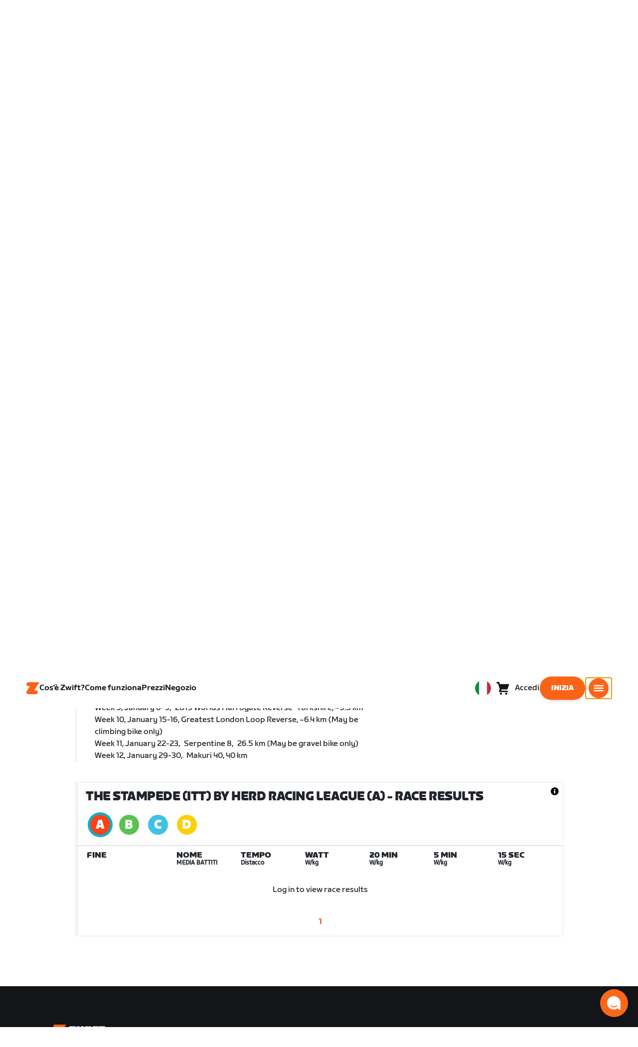

--- FILE ---
content_type: text/html; charset=utf-8
request_url: https://www.zwift.com/eu-it/events/view/3465876
body_size: 82880
content:
<!DOCTYPE html><html lang="it" data-locale="it-it" data-region="eu"><head><script src="https://cdn.amplitude.com/libs/analytics-browser-2.11.13-min.js.gz"></script><script src="https://cdn.amplitude.com/libs/plugin-session-replay-browser-1.13.10-min.js.gz"></script><style id="amp-exp-css">* { visibility: hidden !important; background-image: none !important; }</style><script>window.setTimeout(function() {document?.getElementById('amp-exp-css')?.remove();}, 1000);</script><meta charSet="UTF-8"/><meta name="viewport" content="width=device-width, initial-scale=1"/><meta name="description" content="Zwift is virtual training for running and cycling. Smash your goals and compete with others around the world. With structured workouts and social group rides. iOS and Android compatible. Trusted by the pros. Try free for 14 days."/><meta property="og:description" content="Zwift is virtual training for running and cycling. Smash your goals and compete with others around the world. With structured workouts and social group rides. iOS and Android compatible. Trusted by the pros. Try free for 14 days."/><meta property="og:site_name" content="Zwift"/><meta property="og:type" content="website"/><meta property="twitter:card" content="summary"/><meta property="twitter:site" content="@gozwift"/><meta property="twitter:creator" content="@gozwift"/><meta property="fb:app_id" content="489897894470761"/><link rel="icon" type="image/png" sizes="16x16" href="https://zwift.com/static/icons/favicon_16x16.png"/><link rel="icon" type="image/png" sizes="32x32" href="https://zwift.com/static/icons/favicon_32x32.png"/><link rel="icon" type="image/png" sizes="96x96" href="https://zwift.com/static/icons/favicon_96x96.png"/><script type="text/javascript">
    !function(){
      var analytics=window.analytics=window.analytics||[];if(!analytics.initialize)if(analytics.invoked)window.console&&console.error&&console.error("Segment snippet included twice.");else{analytics.invoked=!0;analytics.methods=["trackSubmit","trackClick","trackLink","trackForm","pageview","identify","reset","group","track","ready","alias","debug","page","once","off","on"];analytics.factory=function(t){return function(){var e=Array.prototype.slice.call(arguments);e.unshift(t);analytics.push(e);return analytics}};for(var t=0;t<analytics.methods.length;t++){var e=analytics.methods[t];analytics[e]=analytics.factory(e)}analytics.load=function(t,e){var n=document.createElement("script");n.type="text/javascript";n.async=!0;n.src="https://cdn.segment.com/analytics.js/v1/"+t+"/analytics.min.js";var a=document.getElementsByTagName("script")[0];a.parentNode.insertBefore(n,a);analytics._loadOptions=e};analytics.SNIPPET_VERSION="4.1.0";
      analytics.load('fAsFW3rcYHureWrGTAIBwwoQADhfgWUc');
    }}();</script><script type="text/javascript" src="https://us01ccistatic.zoom.us/us01cci/web-sdk/chat-client.js" data-apikey="K9WVoH4KS2WAcBu6mESH_w"></script><script type="text/javascript" src="/static/keycloak.js"></script><script async="" defer="" src="https://static.cdn.prismic.io/prismic.js?new=true&amp;repo=zwift-web"></script><script type="text/javascript">
if(!window.ZPageData){window.ZPageData={currentLocale:'it',kustomer:{"assistantId":"65c29654041cccc64ba01739","hideChatIcon":true,"schedule":"5e20efb6aae5e700194b74a8","scheduleId":"5e20efb6aae5e700194b74a8","form":{"online":"5c67498c7cb708008eb91b04","offline":"5da625985c2452009606c8f8"},"chatAutomationAssistantId":"69276237afcb2671f881c80d","chatAutomationScheduleId":"6930da37c270594d524426eb"},userProfile:null,userAttributes:{"id":"ZdG/r+7nYv0lWGd2KyN+bszad4ljQpfZBnQVt0+0ytA=","attributes":{"country":"US","countryCode":"US","language":"it","locale":"it-it","region":"eu","sessionId":"cU40eHR0bDdvRzJobklyZW9CWXBGQU8vQ1VkdjQ2UUMzWmtVMEpCMjBBWT1SZjY5V096MjA3SzhMU2h0RHZnUg==","mktg_meta":"","utm_source":"","utm_medium":"","utm_campaign":"","utm_content":"","utm_term":"","optimizely_disabled":""},"amplitudeVariants":{"web_billing_refresh":{"key":"off","metadata":{"deployed":true,"evaluationMode":"local","experimentKey":"exp-3","flagType":"experiment","flagVersion":50,"segmentName":"All Other Users","default":true}},"web_onboarding_refresh":{"key":"on","value":"on","metadata":{"deployed":true,"evaluationMode":"local","flagType":"release","flagVersion":18,"segmentName":"All Other Users"}},"web_enable_new_york_v2":{"key":"off","metadata":{"deployed":true,"evaluationMode":"remote","flagType":"release","flagVersion":4,"segmentName":"default","default":true}},"weekly_fitness_goal_step":{"key":"control-off","value":"control-off","metadata":{"deployed":true,"evaluationMode":"local","experimentKey":"exp-2","flagType":"experiment","flagVersion":12,"segmentName":"All Other Users"}},"new_onboarding":{"key":"on","value":"on","metadata":{"deployed":true,"evaluationMode":"local","flagType":"release","flagVersion":8,"segmentName":"All Other Users"}},"onboarding_connection_step":{"key":"control-off","value":"control-off","metadata":{"deployed":true,"evaluationMode":"local","experimentKey":"exp-2","flagType":"experiment","flagVersion":12,"segmentName":"All Other Users"}},"web_show_racing_score_delta":{"key":"on","value":"on","metadata":{"deployed":true,"evaluationMode":"local","flagType":"release","flagVersion":6,"segmentName":"All Other Users"}}}},enabledFeatures:{"p1z":true,"BILLING_HISTORY":true,"multipass":true,"clubs_join":true,"enable_game_dictionary_extended":true,"events_core":true,"employee_discount_shopify_tag":true,"web_show_racing_score":true,"acf_cp_graph_enable":true,"zwc_unsub":true,"web_score_based_event_filtering":true,"zwc_wordpress":true,"web_prismic_homepage":true,"race_results":true,"web_wtrl_partner":true,"web_show_race_on_zwift":true,"web_show_zracing_april":true,"web_onboarding_refresh":true,"new_onboarding":true,"web_show_racing_score_delta":true},};}if(!window.ZPageData.sessionTokens){window.ZPageData.sessionTokens={accessToken:'',refreshToken:''};}if(!window.ZPublicEnv){window.ZPublicEnv={config:{"AFFIRM_CDN":"https://cdn1.affirm.com/js/v2/affirm.js","AFFIRM_PUBLIC_API_KEY":"1LPZSBQZQEFD51H5","ASSET_CMS_TENANT":"production","ASSET_CMS_URL":"https://us-or-rly101.zwift.com/api/assetcms","BUNDLE_CODE_MARKETING_IDS":["bundles.annual.plan"],"CDN_URL":"https://content-cdn.zwift.com","CLUB_ORGANIZER_TEMPLATE_ID":"166","DATADOG_APPLICATION_ID":"45135936-003c-48d1-bda5-30cae7ffac72","DATADOG_CLIENT_TOKEN":"pubcce8db583089d8515aaa1a185a52e494","DATADOG_RUM_SESSION_SAMPLE_RATE":"10","DATADOG_RUM_SESSION_REPLAY_SAMPLE_RATE":"0","ECOMMERCE_RETURNS_URL":"https://zwift-returns.happyreturns.com","ECOMMERCE_RETURNS_URL_CA":"https://zwift-ca-returns.happyreturns.com","ECOMMERCE_RETURNS_URL_EU":"https://zwift-eu-returns.happyreturns.com","ECOMMERCE_RETURNS_URL_UK":"https://zwift-uk-returns.happyreturns.com","EMAIL_PREF_URL":"https://us-or-rly101.zwift.com/api/email-prefs","ENV":"production","FEATURE_FLAG_PANEL_ENABLED":false,"GAME_SERVER_URL":"https://us-or-rly101.zwift.com/api","GAME_RELAY_URL":"https://us-or-rly101.zwift.com/relay","KEYCLOAK_PUBLIC_CLIENT_ID":"zwift-public","KEYCLOAK_PUBLIC_URL":"https://secure.zwift.com/auth","KUSTOMER_CHAT_API_KEY":"eyJhbGciOiJIUzI1NiIsInR5cCI6IkpXVCJ9.[base64].KyQKaomWvmBfotWFT2z2dNz97KqN4qanMXWtpV8oAko","KUSTOMER_CONTACT_HOOK_URL":"https://api.kustomerapp.com/v1/hooks/form/5b4cc65f0471d78304e1c9f3/e8d62863302c6ec6e22119ffe54fa9a065264978a39cf7b1a20d2d91178f9caf","KUSTOMER_READ_KEY":"eyJhbGciOiJIUzI1NiIsInR5cCI6IkpXVCJ9.[base64].phZvLcP3PcyIy7EQ9IV7sMs9IAML0OCXnYGRtcXBCxU","MAINTENANCE_MODE":"false","MAP_SCHEDULE_URL":"https://cdn.zwift.com/gameassets/MapSchedule_v2.xml","OPTIMIZELY_KEY":"Jkvhmp1oDVnqrC8tbNxPAq","PARTNER_LOGO_URL":"https://us-or-rly101.zwift.com/api/assetcms/public/dev/partner_logos/zwift/asset-cms-shared-artifacts/assets","RECAPTCHA_V2_ALLOWED":false,"RECAPTCHA_V2_KEY":"6Ld5PKscAAAAAD3QiSGPxYDMAVjo5-X_sEYTMGeI","RECAPTCHA_V3_KEY":"6LfT3ykaAAAAAH0eBBAbRZIlYIY8j1NYmt4zNDCT","RECHARGE_PAYMENT_METHOD_UPDATE_ALLOWED":false,"REFERRAL_SERVICE_URL":"https://us-or-rly101.zwift.com/api/referral","SEGMENT_KEY":"fAsFW3rcYHureWrGTAIBwwoQADhfgWUc","STATIC_CDN_URL":"https://static-cdn.zwift.com","SUBSCRIPTION_SERVICE_URL":"https://us-or-rly101.zwift.com/subscription","VERSION":"2.235.0","ZWIFT_BASE_URL":"https://www.zwift.com","LEAGUE_SHORT_NAME":"zwiftgames2025","AMPLITUDE_API_KEY":"037da14d66a043d4d7e65108ad31fd1b","SHOPIFY_STOREFRONT_API_TOKEN":"6ebe6b4c16e0ad5bfeb9ad992137d1a6","SHOPIFY_STOREFRONT_API_VERSION":"2025-07","SHOPIFY_STOREFRONT_STORE_DOMAIN":"zwift-eu-prod.myshopify.com"},getConfig:function(key){return key?window.ZPublicEnv.config[key]:window.ZPublicEnv.config;}}}</script><link href="/static/fontawesome/css/all.min.css" rel="stylesheet"/><meta property="og:url" content="https://www.zwift.com/eu-it/events/view/3465876"/><title>The Stampede (iTT) by Herd Racing League - The at Home Cycling &amp; Running Virtual Training App</title><meta name="title" content="The Stampede (iTT) by Herd Racing League - The at Home Cycling &amp; Running Virtual Training App"/><meta property="og:title" content="The Stampede (iTT) by Herd Racing League - The at Home Cycling &amp; Running Virtual Training App"/><meta property="twitter:title" content="The Stampede (iTT) by Herd Racing League - The at Home Cycling &amp; Running Virtual Training App"/><meta property="og:image" content="https://cdn.zwift.com/static/events_headers/cycling/clubs/theherd_ride_2021feb.jpg"/><meta property="twitter:image" content="https://cdn.zwift.com/static/events_headers/cycling/clubs/theherd_ride_2021feb.jpg"/><link rel="canonical" href="https://www.zwift.com/eu-it/events/view/3465876"/><link rel="alternate" href="https://www.zwift.com/events/view/3465876" hrefLang="en-us"/><meta name="next-head-count" content="28"/><link rel="preload" href="https://content-cdn.zwift.com/zwift-web-core/2.235.0/_next/static/css/772e2e59b4cec79afba5b4b46be1ccda1b81f0de_CSS.b9559013.chunk.css" as="style"/><link rel="stylesheet" href="https://content-cdn.zwift.com/zwift-web-core/2.235.0/_next/static/css/772e2e59b4cec79afba5b4b46be1ccda1b81f0de_CSS.b9559013.chunk.css"/><link rel="preload" href="https://content-cdn.zwift.com/zwift-web-core/2.235.0/_next/static/css/styles.ba8a917f.chunk.css" as="style"/><link rel="stylesheet" href="https://content-cdn.zwift.com/zwift-web-core/2.235.0/_next/static/css/styles.ba8a917f.chunk.css"/><link rel="preload" href="https://content-cdn.zwift.com/zwift-web-core/2.235.0/_next/static/css/static/jFVBJxohtbG83diJRLvr7/pages/_app.js.e071cb98.chunk.css" as="style"/><link rel="stylesheet" href="https://content-cdn.zwift.com/zwift-web-core/2.235.0/_next/static/css/static/jFVBJxohtbG83diJRLvr7/pages/_app.js.e071cb98.chunk.css"/><link rel="preload" href="https://content-cdn.zwift.com/zwift-web-core/2.235.0/_next/static/css/e54f1620.3a2bde00.chunk.css" as="style"/><link rel="stylesheet" href="https://content-cdn.zwift.com/zwift-web-core/2.235.0/_next/static/css/e54f1620.3a2bde00.chunk.css"/><link rel="preload" href="https://content-cdn.zwift.com/zwift-web-core/2.235.0/_next/static/css/ba172fb6.395376ad.chunk.css" as="style"/><link rel="stylesheet" href="https://content-cdn.zwift.com/zwift-web-core/2.235.0/_next/static/css/ba172fb6.395376ad.chunk.css"/><link rel="preload" href="https://content-cdn.zwift.com/zwift-web-core/2.235.0/_next/static/css/5fda1ef7a3cf6fe481b6761dc4bbf0c7f9abcc7f_CSS.8a536e22.chunk.css" as="style"/><link rel="stylesheet" href="https://content-cdn.zwift.com/zwift-web-core/2.235.0/_next/static/css/5fda1ef7a3cf6fe481b6761dc4bbf0c7f9abcc7f_CSS.8a536e22.chunk.css"/><link rel="preload" href="https://content-cdn.zwift.com/zwift-web-core/2.235.0/_next/static/css/static/jFVBJxohtbG83diJRLvr7/pages/events/event-details-page.js.33b3e753.chunk.css" as="style"/><link rel="stylesheet" href="https://content-cdn.zwift.com/zwift-web-core/2.235.0/_next/static/css/static/jFVBJxohtbG83diJRLvr7/pages/events/event-details-page.js.33b3e753.chunk.css"/><link rel="preload" href="https://content-cdn.zwift.com/zwift-web-core/2.235.0/_next/static/jFVBJxohtbG83diJRLvr7/pages/events/event-details-page.js" as="script"/><link rel="preload" href="https://content-cdn.zwift.com/zwift-web-core/2.235.0/_next/static/jFVBJxohtbG83diJRLvr7/pages/_app.js" as="script"/><link rel="preload" href="https://content-cdn.zwift.com/zwift-web-core/2.235.0/_next/static/runtime/webpack-166e3587eab7e8047a3e.js" as="script"/><link rel="preload" href="https://content-cdn.zwift.com/zwift-web-core/2.235.0/_next/static/chunks/framework.253c12291c6fa5fdea09.js" as="script"/><link rel="preload" href="https://content-cdn.zwift.com/zwift-web-core/2.235.0/_next/static/chunks/6b859938.fc50385e4e59fa1c734c.js" as="script"/><link rel="preload" href="https://content-cdn.zwift.com/zwift-web-core/2.235.0/_next/static/chunks/c78d26b1.3903a379b5521d7094d5.js" as="script"/><link rel="preload" href="https://content-cdn.zwift.com/zwift-web-core/2.235.0/_next/static/chunks/83adb279.0264e09334e67ce1a747.js" as="script"/><link rel="preload" href="https://content-cdn.zwift.com/zwift-web-core/2.235.0/_next/static/chunks/5dd9dfe8287e2de984e01948aeb23e0f501cfb4e.ff1c0a68f735b7098260.js" as="script"/><link rel="preload" href="https://content-cdn.zwift.com/zwift-web-core/2.235.0/_next/static/chunks/90349d4f25b962f575d18ebb72121386ae499290.73411dac956037d1a8d6.js" as="script"/><link rel="preload" href="https://content-cdn.zwift.com/zwift-web-core/2.235.0/_next/static/chunks/4a4790f1c487f401b3cdcfbcae9d352c4edd7db9.458b46a17b1374aadecb.js" as="script"/><link rel="preload" href="https://content-cdn.zwift.com/zwift-web-core/2.235.0/_next/static/chunks/61057335ae408ad097f76ea1b37248c74421c43a.073d8af5bd1f3b502abb.js" as="script"/><link rel="preload" href="https://content-cdn.zwift.com/zwift-web-core/2.235.0/_next/static/chunks/772e2e59b4cec79afba5b4b46be1ccda1b81f0de.b13ffc9b4c86b217e572.js" as="script"/><link rel="preload" href="https://content-cdn.zwift.com/zwift-web-core/2.235.0/_next/static/chunks/772e2e59b4cec79afba5b4b46be1ccda1b81f0de_CSS.319bab04f8bfa4cabe50.js" as="script"/><link rel="preload" href="https://content-cdn.zwift.com/zwift-web-core/2.235.0/_next/static/chunks/ff0105a4161ec093778278f4d71548cdd39b0666.4267832ee4ce24e4e3df.js" as="script"/><link rel="preload" href="https://content-cdn.zwift.com/zwift-web-core/2.235.0/_next/static/chunks/4566d831c0bdc31400c316d494a8f19e7e5da426.1aa61de222d064e95bf7.js" as="script"/><link rel="preload" href="https://content-cdn.zwift.com/zwift-web-core/2.235.0/_next/static/chunks/74b9ad517178bc031eb974bd88af4d89a2fa0967.af41fc874a6bd2fa5971.js" as="script"/><link rel="preload" href="https://content-cdn.zwift.com/zwift-web-core/2.235.0/_next/static/chunks/f89156a00ce3bceb7a52000510596a806faa023e.3381e1b0f4fd0340a880.js" as="script"/><link rel="preload" href="https://content-cdn.zwift.com/zwift-web-core/2.235.0/_next/static/chunks/88cbcf3d15a42637224f9317c3809e85b3f838bd.50d2cf9049c2e0b0b1f4.js" as="script"/><link rel="preload" href="https://content-cdn.zwift.com/zwift-web-core/2.235.0/_next/static/chunks/cc9037f60c2d471b3da656586c96d5e99e1d5907.a79f4651a58fdf9a574f.js" as="script"/><link rel="preload" href="https://content-cdn.zwift.com/zwift-web-core/2.235.0/_next/static/chunks/2c25da1712dce1affe780297ed986d13a7270ee6.0eaebdf956ea23ca73fa.js" as="script"/><link rel="preload" href="https://content-cdn.zwift.com/zwift-web-core/2.235.0/_next/static/chunks/e7abb720b5861cb4c52614703418389de6b13d39.b3976f17b116aaaf3568.js" as="script"/><link rel="preload" href="https://content-cdn.zwift.com/zwift-web-core/2.235.0/_next/static/chunks/9451e43c730c45fe42598107e184e201752b1ca5.4f23a28af65177b5de29.js" as="script"/><link rel="preload" href="https://content-cdn.zwift.com/zwift-web-core/2.235.0/_next/static/chunks/22c5db50e111f2b6e33f333a58b9b73e1cac43c8.270596869c6ea52f8d2b.js" as="script"/><link rel="preload" href="https://content-cdn.zwift.com/zwift-web-core/2.235.0/_next/static/chunks/675f3732f5e55f4bf645d1155dae67bf6ef923e9.f643ae9858cba1fdc75d.js" as="script"/><link rel="preload" href="https://content-cdn.zwift.com/zwift-web-core/2.235.0/_next/static/chunks/705f29ee1cbe676896e00f913155c08f6088fd02.46c9ba41440cd27d4fe3.js" as="script"/><link rel="preload" href="https://content-cdn.zwift.com/zwift-web-core/2.235.0/_next/static/chunks/799e43fdc2a8d5cb72fed8a51bdc6446cdcfe467.c5c37b87455ecbd7c759.js" as="script"/><link rel="preload" href="https://content-cdn.zwift.com/zwift-web-core/2.235.0/_next/static/chunks/f158d5b77d8f0a8ee7337ad66277be86b8e6fd38.afaf2f69b206eac87d1e.js" as="script"/><link rel="preload" href="https://content-cdn.zwift.com/zwift-web-core/2.235.0/_next/static/chunks/styles.9344640291fdfed8f2f8.js" as="script"/><link rel="preload" href="https://content-cdn.zwift.com/zwift-web-core/2.235.0/_next/static/runtime/main-454e21e9fb9752952f6c.js" as="script"/><link rel="preload" href="https://content-cdn.zwift.com/zwift-web-core/2.235.0/_next/static/chunks/e54f1620.60f528d7604fbef5b59a.js" as="script"/><link rel="preload" href="https://content-cdn.zwift.com/zwift-web-core/2.235.0/_next/static/chunks/0f1ac474.05d1ec6fccf14a49ef27.js" as="script"/><link rel="preload" href="https://content-cdn.zwift.com/zwift-web-core/2.235.0/_next/static/chunks/ba172fb6.de456d4b0150b87c45cc.js" as="script"/><link rel="preload" href="https://content-cdn.zwift.com/zwift-web-core/2.235.0/_next/static/chunks/5fda1ef7a3cf6fe481b6761dc4bbf0c7f9abcc7f.7c7688cede5e20b6d73e.js" as="script"/><link rel="preload" href="https://content-cdn.zwift.com/zwift-web-core/2.235.0/_next/static/chunks/5fda1ef7a3cf6fe481b6761dc4bbf0c7f9abcc7f_CSS.8d7a43705e3f9a53dfda.js" as="script"/><link rel="preload" href="https://content-cdn.zwift.com/zwift-web-core/2.235.0/_next/static/chunks/e3c52cd2c0ebb8e5795436e0a689af1703df225c.e5f5d30731fab96e3858.js" as="script"/><link rel="preload" href="https://content-cdn.zwift.com/zwift-web-core/2.235.0/_next/static/chunks/91ae50afeae8c2802587f956ee6ddc81bac6751f.b68cbf0f35b7edcf61aa.js" as="script"/><link rel="preload" href="https://content-cdn.zwift.com/zwift-web-core/2.235.0/_next/static/chunks/2f44421b761edc327d257ae998b4da9029b8b53f.2d2fda24d9a33a1f7c68.js" as="script"/><link rel="preload" href="https://content-cdn.zwift.com/zwift-web-core/2.235.0/_next/static/chunks/63537bc159dd292c38ce761f6b05a7e4464cecd6.7b1ee6f29e7b845ff78e.js" as="script"/><link rel="preload" href="https://content-cdn.zwift.com/zwift-web-core/2.235.0/_next/static/chunks/54b50dfbf7bb5a53d54a2ad39bdd8e6a57a0dd02.6e57e2b93b3b0c455f73.js" as="script"/></head><body class=""><div id="__next"><div class="game-web"><div class="modalContainer"><div id="navigation-container"><div class="znv-d-flex znv-flex-column" style="min-height:100vh"><div class="znv-flex-grow-1"><main class="main-content page-type--undefined"><div><div class="primary-nav-spacer PrimaryNav-module__spacer--Gdq4p"></div><header class="primary-nav PrimaryNav-module__wrapper--2dfFt PrimaryNav-module__solid--37-IS PrimaryNav-module__darkLeft--2j0Gd PrimaryNav-module__darkRight--2bylQ" data-testid="primary-nav"><div class="Grid-module__has-mobile-offset--1dHVY Grid-module__has-mobile-width--2Z9cb Grid-module__has-tablet-offset--3ZWb7 Grid-module__has-tablet-width--1Js8e" style="--mobile-offset:1;--tablet-offset:1;--desktop-offset:0;--mobile-width:10;--tablet-width:22;--desktop-width:0"><nav><ul class="PrimaryNav-module__right--_UfGm" data-testid="primary-nav-left"><li><a href="/eu-it" class="PrimaryNav-module__logo--3LMu-" aria-label="Home"><svg width="26" height="25" fill="none" xmlns="http://www.w3.org/2000/svg"><path d="M6.80931 7.93779l-3.20487-.03346C1.69794 7.79651.127215 6.11229.0264796 4.20499-.0891793 2.04487 1.45543.386665 3.21643.0669229c.27609-.0520512.56337-.06320496.84319-.06320496L25.893 0c-3.3093 5.39473-9.8907 16.1247-9.8907 16.1247l3.19.0297c1.8766.1079 3.4847 1.6843 3.6264 3.5172.1567 2.0226-1.0819 3.822-2.9623 4.2719-.3582.0855-.735.1115-1.1044.1115-4.9099.0075-9.81605 0-14.72596.0075-1.55953.0037-2.7497-.6581-3.499616-1.9928-.76111-1.3534-.679029-2.7364.130583-4.06L6.80931 7.93779z" fill="#fff"></path></svg></a></li><li class="PrimaryNav-module__hideNav--2X2zV PrimaryNav-module__lessLinks--2fidO"><div class="PrimaryNav-module__primaryLink--3S7XE"><a href="/eu-it/why-zwift" class="PrimaryNav-module__page-link--24LJd" data-testid="Cos&#x27;è Zwift?-nav-link"><span class="Text-module__linkMedium--q979t">Cos&#x27;è Zwift?</span></a></div></li><li class="PrimaryNav-module__hideNav--2X2zV PrimaryNav-module__lessLinks--2fidO"><div class="PrimaryNav-module__primaryLink--3S7XE"><a href="/eu-it/how-it-works" class="PrimaryNav-module__page-link--24LJd" data-testid="Come funziona-nav-link"><span class="Text-module__linkMedium--q979t">Come funziona</span></a></div></li><li class="PrimaryNav-module__hideNav--2X2zV PrimaryNav-module__lessLinks--2fidO"><div class="PrimaryNav-module__primaryLink--3S7XE"><a href="/eu-it/pricing" class="PrimaryNav-module__page-link--24LJd" data-testid="Prezzi-nav-link"><span class="Text-module__linkMedium--q979t">Prezzi</span></a></div></li><li class="PrimaryNav-module__hideNav--2X2zV PrimaryNav-module__lessLinks--2fidO"><div class="PrimaryNav-module__primaryLink--3S7XE"><a href="/eu-it/shop/collections/equipment" class="PrimaryNav-module__page-link--24LJd" data-testid="Negozio-nav-link"><span class="Text-module__linkMedium--q979t">Negozio</span></a></div></li></ul><ul class="PrimaryNav-module__right--_UfGm" data-testid="primary-nav-right"><li><button type="button" class="PrimaryNav-module__hamburger--1y_LN" aria-label="Apri navigazione laterale" id="primaryNavHamburger" aria-controls="side-nav" aria-expanded="false"><svg width="40" height="40" viewBox="0 0 48 48" fill="none" xmlns="http://www.w3.org/2000/svg"><path d="M0 24C0 10.7452 10.7452 0 24 0C37.2548 0 48 10.7452 48 24C48 37.2548 37.2548 48 24 48C10.7452 48 0 37.2548 0 24Z" fill="#F85A17"></path><rect x="12.5" y="16.5" width="23" height="3" fill="white"></rect><rect x="12.5" y="22.5" width="23" height="3" fill="white"></rect><rect x="12.5" y="28.5" width="23" height="3" fill="white"></rect></svg></button></li></ul></nav></div></header><div class="MegaNav-module__component--1B_pQ" data-testid="meganav"><header class="MegaNav-module__header--xuyiq" data-testid="meganav-header"><div class="Grid-module__has-mobile-offset--1dHVY Grid-module__has-mobile-width--2Z9cb Grid-module__has-tablet-offset--3ZWb7 Grid-module__has-tablet-width--1Js8e" style="--mobile-offset:1;--tablet-offset:1;--desktop-offset:0;--mobile-width:10;--tablet-width:22;--desktop-width:0"><nav><div class="MegaNav-module__nav--1eQ--"><ul data-testid="meganav-header-left"><li><a href="/eu-it" aria-label="Home" data-testid="meganav-home"><span class="MegaNav-module__hideOnDesktop--3fcNY"><svg width="26" height="25" fill="none" xmlns="http://www.w3.org/2000/svg"><path d="M6.80931 7.93779l-3.20487-.03346C1.69794 7.79651.127215 6.11229.0264796 4.20499-.0891793 2.04487 1.45543.386665 3.21643.0669229c.27609-.0520512.56337-.06320496.84319-.06320496L25.893 0c-3.3093 5.39473-9.8907 16.1247-9.8907 16.1247l3.19.0297c1.8766.1079 3.4847 1.6843 3.6264 3.5172.1567 2.0226-1.0819 3.822-2.9623 4.2719-.3582.0855-.735.1115-1.1044.1115-4.9099.0075-9.81605 0-14.72596.0075-1.55953.0037-2.7497-.6581-3.499616-1.9928-.76111-1.3534-.679029-2.7364.130583-4.06L6.80931 7.93779z" fill="#f2541b"></path></svg></span><span class="MegaNav-module__hideOnMobile--2IyRN"><svg version="1.1" id="svg2" width="106.66667" height="25.052" viewBox="0 0 106.66667 25.052" xmlns="http://www.w3.org/2000/svg"><defs id="defs6"></defs><g id="g8" transform="matrix(0.13333333,0,0,-0.13333333,0,25.052)"><g id="g10" transform="scale(0.1)"><path d="M 1461.1,626.301 H 1248.55 L 2014.91,1878.91 H 313.148 C 140.199,1878.91 0.00390625,1738.71 0.00390625,1565.75 0.00390625,1392.8 140.199,1252.61 313.148,1252.61 H 524.68 L 45.207,468.871 c 0,0 -45.20309375,-65.883 -45.20309375,-160.883 C 0.00390625,137.891 137.895,0 307.98,0 H 1461.1 c 172.95,0 313.15,140.211 313.15,313.16 0,172.949 -140.2,313.141 -313.15,313.141" style="fill:#f2541b;fill-opacity:1;fill-rule:nonzero;stroke:none"></path><g class="wordmark"><path d="m 7661.07,313.77 c 19.72,0 35.87,16.101 35.87,35.75 v 843.79 h 267.19 c 19.73,0 35.87,16.09 35.87,35.74 v 300.34 c 0,19.68 -16.14,35.76 -35.87,35.76 h -910.98 c -19.73,0 -35.86,-16.08 -35.86,-35.76 v -300.34 c 0,-19.65 16.13,-35.74 35.86,-35.74 h 249.27 V 349.52 c 0,-19.649 16.13,-35.75 35.85,-35.75 h 322.8" style="fill:#ffffff;fill-opacity:1;fill-rule:nonzero;stroke:none"></path><path d="m 6337.63,313.77 c 19.73,0 35.87,16.101 35.87,35.75 v 432.621 h 410.65 c 19.73,0 35.87,16.089 35.87,35.75 v 228.829 c 0,19.66 -16.14,35.75 -35.87,35.75 H 6373.5 v 110.84 h 536.18 c 19.73,0 35.87,16.09 35.87,35.74 v 300.34 c 0,19.68 -16.14,35.76 -35.87,35.76 h -611.5 c -211.6,0 -319.19,-107.27 -319.19,-318.2 V 349.52 c 0,-19.649 16.13,-35.75 35.86,-35.75 h 322.78" style="fill:#ffffff;fill-opacity:1;fill-rule:nonzero;stroke:none"></path><path d="m 5849.87,313.77 c 19.72,0 35.86,16.101 35.86,35.75 v 1179.87 c 0,19.68 -16.14,35.76 -35.86,35.76 h -322.8 c -19.72,0 -35.86,-16.08 -35.86,-35.76 V 349.52 c 0,-19.649 16.14,-35.75 35.86,-35.75 h 322.8" style="fill:#ffffff;fill-opacity:1;fill-rule:nonzero;stroke:none"></path><path d="m 4262.82,313.77 c 147.05,0 199.05,67.929 222.36,216.312 l 91.45,575.628 93.26,-575.628 c 23.32,-148.383 80.69,-216.312 222.37,-216.312 h 139.87 c 141.67,0 191.88,71.5 216.98,214.511 l 173.95,992.169 c 3.59,25.03 -8.97,44.7 -35.86,44.7 h -356.87 c -17.92,0 -37.65,-12.52 -41.24,-44.7 L 4933.5,875.102 4833.08,1425.71 c -16.15,91.18 -59.18,139.44 -163.19,139.44 h -184.71 c -105.8,0 -147.05,-48.26 -163.19,-139.44 l -98.63,-552.401 -57.38,647.141 c -3.59,32.18 -23.32,44.7 -41.24,44.7 h -356.87 c -26.89,0 -39.45,-19.67 -35.87,-44.7 L 3905.95,528.281 C 3931.06,385.27 3975.89,313.77 4122.93,313.77 h 139.89" style="fill:#ffffff;fill-opacity:1;fill-rule:nonzero;stroke:none"></path><path d="m 3823.46,313.77 c 25.11,0 43.05,19.66 37.67,46.48 l -50.22,282.461 c -5.39,26.809 -25.12,42.898 -50.22,42.898 h -699.37 l 471.63,291.395 c 139.88,85.816 188.3,162.676 164.98,302.126 l -14.34,85.8 c -21.52,128.71 -98.64,200.22 -265.4,200.22 h -754.98 c -19.73,0 -35.86,-16.08 -35.86,-35.76 v -300.34 c 0,-19.65 16.13,-35.74 35.86,-35.74 h 545.16 L 2797.71,932.309 C 2654.25,841.141 2607.62,773.199 2607.62,651.641 v -100.11 c 0,-144.812 73.53,-237.761 234.91,-237.761 h 980.93" style="fill:#ffffff;fill-opacity:1;fill-rule:nonzero;stroke:none"></path></g></g></g></svg></span></a></li></ul><ul class="MegaNav-module__right--25o20" data-testid="meganav-header-right"><li><button class="MegaNav-module__closeButton--2k_Kn" type="button" aria-label="Chiudi navigazione laterale" data-testid="meganav-close-button" id="first-tab"><svg width="40" height="40" viewBox="5 4 48 48" fill="none" xmlns="http://www.w3.org/2000/svg"><path d="M5.13794 28C5.13794 14.7833 15.8522 4.06903 29.0689 4.06903C42.2856 4.06903 52.9999 14.7833 52.9999 28C52.9999 41.2167 42.2856 51.931 29.0689 51.931C15.8522 51.931 5.13794 41.2167 5.13794 28Z" fill="#F85A17"></path><path fill-rule="evenodd" clip-rule="evenodd" d="M33.3367 28L37.6873 32.3502C38.1618 32.8253 38.1618 33.5949 37.6874 34.0701L35.14 36.6174C34.6654 37.0928 33.8952 37.093 33.42 36.6182L29.0691 32.2671L24.7182 36.6175C24.2436 37.0928 23.4733 37.0929 22.9981 36.6182L20.4508 34.0701C19.9763 33.5949 19.9764 32.8253 20.4508 32.3502L24.8015 28L20.4508 23.6498C19.9764 23.1747 19.9763 22.4051 20.4508 21.9299L22.9981 19.3825C23.4727 18.9072 24.243 18.907 24.7182 19.3818L29.0691 23.7329L33.42 19.3825C33.8946 18.9072 34.6649 18.907 35.14 19.3818L37.6874 21.9299C38.1618 22.4051 38.1618 23.1747 37.6873 23.6498L33.3367 28Z" fill="#F4F4F4"></path></svg></button></li></ul></div><div class="MegaNav-module__hideOnDesktop--3fcNY"><ul class="MegaNav-module__mobileSubNav--2ctJe" data-testid="meganav-header-mobile-subnav"><div class="MegaNav-module__left--2lQ9y"></div><li class="MegaNav-module__login--1-NW_"><div class="NavUserProfile-module__expanded--1OQJd"><svg xmlns="http://www.w3.org/2000/svg" width="24" height="24" version="1.1" viewBox="0 0 24 24"><path fill="#F4F4F4" fill-rule="evenodd" d="M13,0c-.5,0-1,.3-1,.7v1.3h-7c-1.1,0-2,.9-2,2v3h3v-2h6v14h-6v-2h-3v3c0,1.1.9,2,2,2h7v1.3c0,.5.5.8,1,.7l10.3-1.5c.4,0,.7-.4.7-.7V2.3c0-.4-.3-.7-.7-.7L13,0ZM16.8,11.5c0,.8-.5,1.5-1.2,1.5s-1.2-.7-1.2-1.5.5-1.5,1.2-1.5,1.2.7,1.2,1.5Z"></path><path fill="#F4F4F4" d="M9,10c1.1,0,2,.9,2,2s-.9,2-2,2h-2.3v1c0,.8-.9,1.3-1.6.9L0,12.1l5.1-3.9c.7-.4,1.6,0,1.6.9v1s2.3,0,2.3,0Z"></path></svg><a class="NavUserProfile-module__link--Cfgd8" href="" data-testid="meganav-login-link"><span class="Text-module__bodyMedium--2TTnY">Accedi</span></a></div></li></ul></div></nav></div></header><div class="Grid-module__has-mobile-offset--1dHVY Grid-module__has-mobile-width--2Z9cb Grid-module__has-tablet-offset--3ZWb7 Grid-module__has-tablet-width--1Js8e" style="--mobile-offset:1;--tablet-offset:1;--desktop-offset:0;--mobile-width:10;--tablet-width:22;--desktop-width:0"><div class="MegaNav-module__flex--sqzD1"><div class="MegaNav-module__primary--1niPP"><ul data-testid="meganav-primary-list"><li><div class="PreviewLink-module__component--33YPE"><div class="PreviewLink-module__primary--1hG1h"><a href="/how-it-works" aria-hidden="true" class="PreviewLink-module__link--3ZZ9Y" tabindex="-1"><div class="PreviewLink-module__imageWrapper--2sp5n"><div class="PreviewLink-module__image--zSO2_" style="background-image:url(https://images.prismic.io/zwift-web/ZsPC8UaF0TcGJExR_nav_primary_how-it-works.jpg?auto=format,compress)"></div></div></a><div class="PreviewLink-module__text--2Fx7C"><a href="/how-it-works" class="PreviewLink-module__link--3ZZ9Y"><span class="Text-module__headSmall--2lLyc PreviewLink-module__title--3NHkO">Come funziona</span><div class="PreviewLink-module__description--3-TVq"><span class="Text-module__bodySmall--q4Fdn">La tua guida rapida per iniziare su Zwift.</span></div></a></div></div></div></li><li><div class="PreviewLink-module__component--33YPE"><div class="PreviewLink-module__primary--1hG1h"><a href="/zwift-ride-smart-bike" aria-hidden="true" class="PreviewLink-module__link--3ZZ9Y" tabindex="-1"><div class="PreviewLink-module__imageWrapper--2sp5n"><div class="PreviewLink-module__image--zSO2_" style="background-image:url(https://images.prismic.io/zwift-web/aLkJf2GNHVfTOo4v_mega-nav-ride.jpg?auto=format,compress)"></div></div></a><div class="PreviewLink-module__text--2Fx7C"><a href="/zwift-ride-smart-bike" class="PreviewLink-module__link--3ZZ9Y"><span class="Text-module__headSmall--2lLyc PreviewLink-module__title--3NHkO">Smart Bike</span><div class="PreviewLink-module__description--3-TVq"><span class="Text-module__bodySmall--q4Fdn">Pedala su Zwift con una bici condivisibile.</span></div></a></div></div></div></li><li><div class="PreviewLink-module__component--33YPE"><div class="PreviewLink-module__primary--1hG1h"><a href="/zwift-ready-smart-trainers" aria-hidden="true" class="PreviewLink-module__link--3ZZ9Y" tabindex="-1"><div class="PreviewLink-module__imageWrapper--2sp5n"><div class="PreviewLink-module__image--zSO2_" style="background-image:url(https://images.prismic.io/zwift-web/aLkJjGGNHVfTOo4w_mega-nav.jpg?auto=format,compress)"></div></div></a><div class="PreviewLink-module__text--2Fx7C"><a href="/zwift-ready-smart-trainers" class="PreviewLink-module__link--3ZZ9Y"><span class="Text-module__headSmall--2lLyc PreviewLink-module__title--3NHkO">Bike + Trainer</span><div class="PreviewLink-module__description--3-TVq"><span class="Text-module__bodySmall--q4Fdn">Inizia a usare Zwift con la tua bici e un trainer Zwift Ready.</span></div></a></div></div></div></li><li><div class="PreviewLink-module__component--33YPE"><div class="PreviewLink-module__primary--1hG1h"><a href="/why-zwift" aria-hidden="true" class="PreviewLink-module__link--3ZZ9Y" tabindex="-1"><div class="PreviewLink-module__imageWrapper--2sp5n"><div class="PreviewLink-module__image--zSO2_" style="background-image:url(https://images.prismic.io/zwift-web/ZsPC7EaF0TcGJExM_nav_primary_what-is-zwift.jpg?auto=format,compress)"></div></div></a><div class="PreviewLink-module__text--2Fx7C"><a href="/why-zwift" class="PreviewLink-module__link--3ZZ9Y"><span class="Text-module__headSmall--2lLyc PreviewLink-module__title--3NHkO">Cos&#x27;è Zwift?</span><div class="PreviewLink-module__description--3-TVq"><span class="Text-module__bodySmall--q4Fdn">Scopri tutto quello che Zwift ha da offrire.</span></div></a></div></div></div></li><li><div class="PreviewLink-module__component--33YPE"><div class="PreviewLink-module__primary--1hG1h"><a href="/pricing" aria-hidden="true" class="PreviewLink-module__link--3ZZ9Y" tabindex="-1"><div class="PreviewLink-module__imageWrapper--2sp5n"><div class="PreviewLink-module__image--zSO2_" style="background-image:url(https://images.prismic.io/zwift-web/ZsPC8EaF0TcGJExQ_nav_primary_pricing.jpg?auto=format,compress)"></div></div></a><div class="PreviewLink-module__text--2Fx7C"><a href="/pricing" class="PreviewLink-module__link--3ZZ9Y"><span class="Text-module__headSmall--2lLyc PreviewLink-module__title--3NHkO">Prezzi</span><div class="PreviewLink-module__description--3-TVq"><span class="Text-module__bodySmall--q4Fdn">Opzioni di abbonamento annuale e mensile.</span></div></a></div></div></div></li><li><div class="PreviewLink-module__component--33YPE"><div class="PreviewLink-module__primary--1hG1h"><a href="/eu-it/shop/collections/equipment" aria-hidden="true" class="PreviewLink-module__link--3ZZ9Y" tabindex="-1"><div class="PreviewLink-module__imageWrapper--2sp5n"><div class="PreviewLink-module__image--zSO2_" style="background-image:url(https://images.prismic.io/zwift-web/ZsPC7UaF0TcGJExN_nav_primary_shop.jpg?auto=format,compress)"></div></div></a><div class="PreviewLink-module__text--2Fx7C"><a href="/eu-it/shop/collections/equipment" class="PreviewLink-module__link--3ZZ9Y"><span class="Text-module__headSmall--2lLyc PreviewLink-module__title--3NHkO">Negozio</span><div class="PreviewLink-module__description--3-TVq"><span class="Text-module__bodySmall--q4Fdn">Una Pain Cave non è mai davvero completa.</span></div></a></div></div></div></li></ul></div><div class="MegaNav-module__secondary--1urRh"><ul data-testid="meganav-secondary-list"><li><div class="PreviewLink-module__component--33YPE PreviewLink-module__secondary--2oN4_"><div class="PreviewLink-module__secondary--2oN4_"><div class="PreviewLink-module__imageWrapper--2sp5n"><a href="/racing" aria-hidden="true" class="PreviewLink-module__link--3ZZ9Y" tabindex="-1"><div class="PreviewLink-module__image--zSO2_" style="background-image:url(https://images.prismic.io/zwift-web/ZsPC6kaF0TcGJExK_nav_secondary_racing.jpg?auto=format,compress)"></div></a></div><div class="PreviewLink-module__text--2Fx7C"><a href="/racing" class="PreviewLink-module__link--3ZZ9Y"><span class="Text-module__bodyLarge--1fq6P PreviewLink-module__title--3NHkO">Gare</span><div class="PreviewLink-module__description--3-TVq"><span class="Text-module__bodySmall--q4Fdn">The Home of Community Racing.</span></div></a></div></div></div></li><li><div class="PreviewLink-module__component--33YPE PreviewLink-module__secondary--2oN4_"><div class="PreviewLink-module__secondary--2oN4_"><div class="PreviewLink-module__imageWrapper--2sp5n"><a href="/video/how-to-collection " aria-hidden="true" class="PreviewLink-module__link--3ZZ9Y" tabindex="-1"><div class="PreviewLink-module__image--zSO2_" style="background-image:url(https://images.prismic.io/zwift-web/Z2B8E5bqstJ98kzc_htv_12-2024_mega-nav.jpg?auto=format,compress)"></div></a></div><div class="PreviewLink-module__text--2Fx7C"><a href="/video/how-to-collection " class="PreviewLink-module__link--3ZZ9Y"><span class="Text-module__bodyLarge--1fq6P PreviewLink-module__title--3NHkO">Video tutorial</span><div class="PreviewLink-module__description--3-TVq"><span class="Text-module__bodySmall--q4Fdn">Scopri i nostri video tutorial per saperne di più su Zwift.</span></div></a></div></div></div></li></ul></div><div class="MegaNav-module__tertiary--3279G"><ul data-testid="meganav-tertiary-list"><li><a href="https://support.zwift.com"><span class="Text-module__bodyMedium--2TTnY">Assistenza</span></a></li><li><a href="/events"><span class="Text-module__bodyMedium--2TTnY">Eventi</span></a></li><li><a href="/download"><span class="Text-module__bodyMedium--2TTnY">Scarica</span></a></li><li><a href="/careers"><span class="Text-module__bodyMedium--2TTnY">Lavora con noi</span></a></li><li class="MegaNav-module__login--1-NW_"><div class="NavUserProfile-module__expanded--1OQJd"><svg xmlns="http://www.w3.org/2000/svg" width="24" height="24" version="1.1" viewBox="0 0 24 24"><path fill="#F4F4F4" fill-rule="evenodd" d="M13,0c-.5,0-1,.3-1,.7v1.3h-7c-1.1,0-2,.9-2,2v3h3v-2h6v14h-6v-2h-3v3c0,1.1.9,2,2,2h7v1.3c0,.5.5.8,1,.7l10.3-1.5c.4,0,.7-.4.7-.7V2.3c0-.4-.3-.7-.7-.7L13,0ZM16.8,11.5c0,.8-.5,1.5-1.2,1.5s-1.2-.7-1.2-1.5.5-1.5,1.2-1.5,1.2.7,1.2,1.5Z"></path><path fill="#F4F4F4" d="M9,10c1.1,0,2,.9,2,2s-.9,2-2,2h-2.3v1c0,.8-.9,1.3-1.6.9L0,12.1l5.1-3.9c.7-.4,1.6,0,1.6.9v1s2.3,0,2.3,0Z"></path></svg><a class="NavUserProfile-module__link--Cfgd8" href="" data-testid="meganav-login-link"><span class="Text-module__bodyMedium--2TTnY">Accedi</span></a></div></li><li data-testid="locale-selector"><button aria-label="locale-selector" type="button" class="Locale-module__component--Bj7LN Locale-module__lightMode--3RnNg" data-testid="sidenav-language-selector"><span class="Locale-module__icon--jjf-9 Locale-module__it-it--33zER Locale-module__small--fqr5w"></span><span class="Locale-module__text--3s4qV"><span class="Locale-module__geo--2Qwl3"><span class="Text-module__bodyMedium--2TTnY"><span class="Locale-module__underline--871jS">European Union</span></span></span><span class="Locale-module__language--IDXX4"><span class="Text-module__bodyXS--3EwgQ"><span class="Locale-module__underline--871jS">Italiano</span></span></span></span></button></li></ul></div></div></div></div><div class="Drawer-module__scrim--2camf Drawer-module__closedScrim--2QUMH"></div><aside class="Drawer-module__component--3sqzH" data-is-open="false" data-testid="locale-region-list"><div class="Drawer-module__inner--sfwKD"><button class="Drawer-module__cta--2kVhe Drawer-module__close--lGFUK" type="button" aria-label="Chiudi navigazione laterale" id="first-tab"><svg width="32" height="32" viewBox="0 0 32 32" fill="none" xmlns="http://www.w3.org/2000/svg"><path d="M10.4139 7.41416C9.63286 6.63311 8.36653 6.63311 7.58548 7.41416C6.80444 8.1952 6.80444 9.46153 7.58548 10.2426L13.1713 15.8284L7.41391 21.5857C6.63286 22.3668 6.63286 23.6331 7.41391 24.4142C8.19496 25.1952 9.46129 25.1952 10.2423 24.4142L15.9997 18.6568L21.7276 24.3847C22.5087 25.1658 23.775 25.1658 24.556 24.3847C25.3371 23.6037 25.3371 22.3373 24.556 21.5563L18.8281 15.8284L24.3845 10.272C25.1655 9.49097 25.1655 8.22464 24.3845 7.44359C23.6034 6.66255 22.3371 6.66254 21.556 7.44359L15.9997 12.9999L10.4139 7.41416Z" fill="#141518"></path></svg></button><div class="LocaleNav-module__component--3YFap Grid-module__has-mobile-offset--1dHVY Grid-module__has-mobile-width--2Z9cb Grid-module__has-tablet-offset--3ZWb7 Grid-module__has-tablet-width--1Js8e Grid-module__has-desktop-width--2DBOG" style="--mobile-offset:1;--tablet-offset:2;--desktop-offset:0;--mobile-width:10;--tablet-width:20;--desktop-width:10"><span class="Text-module__headLarge--2SFhg">Scegli il tuo Paese o area geografica</span><ul class="LocaleNav-module__regionList--HYYky"><li class="LocaleNav-module__regionListItem--GHq8f"><span class="Text-module__headSmall--2lLyc">Americas</span><ul class="LocaleNav-module__localeList--13AoN"><li data-testid="locale-region-en-us" class="LocaleNav-module__localeListItem--1aj_Y"><a href="/us/events/view/3465876" class="Locale-module__component--Bj7LN"><span class="Locale-module__icon--jjf-9"></span><span class="Locale-module__text--3s4qV"><span class="Locale-module__geo--2Qwl3"><span class="Text-module__bodyMedium--2TTnY"><span class="Locale-module__underline--871jS">USA</span></span></span><span class="Locale-module__language--IDXX4"><span class="Text-module__bodyXS--3EwgQ"><span class="Locale-module__underline--871jS">English</span></span></span></span></a></li><li data-testid="locale-region-en-ca" class="LocaleNav-module__localeListItem--1aj_Y"><a href="/ca/events/view/3465876" class="Locale-module__component--Bj7LN"><span class="Locale-module__icon--jjf-9 Locale-module__en-ca--2y9GV"></span><span class="Locale-module__text--3s4qV"><span class="Locale-module__geo--2Qwl3"><span class="Text-module__bodyMedium--2TTnY"><span class="Locale-module__underline--871jS">Canada</span></span></span><span class="Locale-module__language--IDXX4"><span class="Text-module__bodyXS--3EwgQ"><span class="Locale-module__underline--871jS">English</span></span></span></span></a></li><li data-testid="locale-region-fr-ca" class="LocaleNav-module__localeListItem--1aj_Y"><a href="/ca-fr/events/view/3465876" class="Locale-module__component--Bj7LN"><span class="Locale-module__icon--jjf-9 Locale-module__fr-ca--1IOKl"></span><span class="Locale-module__text--3s4qV"><span class="Locale-module__geo--2Qwl3"><span class="Text-module__bodyMedium--2TTnY"><span class="Locale-module__underline--871jS">Canada</span></span></span><span class="Locale-module__language--IDXX4"><span class="Text-module__bodyXS--3EwgQ"><span class="Locale-module__underline--871jS">Français</span></span></span></span></a></li></ul></li><li class="LocaleNav-module__regionListItem--GHq8f"><span class="Text-module__headSmall--2lLyc">Asia Pacific</span><ul class="LocaleNav-module__localeList--13AoN"><li data-testid="locale-region-ja-jp" class="LocaleNav-module__localeListItem--1aj_Y"><a href="/ja/events/view/3465876" class="Locale-module__component--Bj7LN"><span class="Locale-module__icon--jjf-9 Locale-module__ja-jp--3h6Bj"></span><span class="Locale-module__text--3s4qV"><span class="Locale-module__geo--2Qwl3"><span class="Text-module__bodyMedium--2TTnY"><span class="Locale-module__underline--871jS">日本</span></span></span><span class="Locale-module__language--IDXX4"><span class="Text-module__bodyXS--3EwgQ"><span class="Locale-module__underline--871jS">日本語</span></span></span></span></a></li><li data-testid="locale-region-ko-kr" class="LocaleNav-module__localeListItem--1aj_Y"><a href="/ko/events/view/3465876" class="Locale-module__component--Bj7LN"><span class="Locale-module__icon--jjf-9 Locale-module__ko-kr--2Qhz6"></span><span class="Locale-module__text--3s4qV"><span class="Locale-module__geo--2Qwl3"><span class="Text-module__bodyMedium--2TTnY"><span class="Locale-module__underline--871jS">대한민국</span></span></span><span class="Locale-module__language--IDXX4"><span class="Text-module__bodyXS--3EwgQ"><span class="Locale-module__underline--871jS">한국어</span></span></span></span></a></li></ul></li><li class="LocaleNav-module__regionListItem--GHq8f"><span class="Text-module__headSmall--2lLyc">Europe</span><ul class="LocaleNav-module__localeList--13AoN"><li data-testid="locale-region-en-gb" class="LocaleNav-module__localeListItem--1aj_Y"><a href="/uk/events/view/3465876" class="Locale-module__component--Bj7LN"><span class="Locale-module__icon--jjf-9 Locale-module__en-gb--26YHj"></span><span class="Locale-module__text--3s4qV"><span class="Locale-module__geo--2Qwl3"><span class="Text-module__bodyMedium--2TTnY"><span class="Locale-module__underline--871jS">United Kingdom</span></span></span><span class="Locale-module__language--IDXX4"><span class="Text-module__bodyXS--3EwgQ"><span class="Locale-module__underline--871jS">English</span></span></span></span></a></li><li data-testid="locale-region-en-eu" class="LocaleNav-module__localeListItem--1aj_Y"><a href="/eu/events/view/3465876" class="Locale-module__component--Bj7LN"><span class="Locale-module__icon--jjf-9 Locale-module__en-eu--3tfch"></span><span class="Locale-module__text--3s4qV"><span class="Locale-module__geo--2Qwl3"><span class="Text-module__bodyMedium--2TTnY"><span class="Locale-module__underline--871jS">European Union</span></span></span><span class="Locale-module__language--IDXX4"><span class="Text-module__bodyXS--3EwgQ"><span class="Locale-module__underline--871jS">English</span></span></span></span></a></li><li data-testid="locale-region-fr-fr" class="LocaleNav-module__localeListItem--1aj_Y"><a href="/eu-fr/events/view/3465876" class="Locale-module__component--Bj7LN"><span class="Locale-module__icon--jjf-9 Locale-module__fr-fr--1cQnP"></span><span class="Locale-module__text--3s4qV"><span class="Locale-module__geo--2Qwl3"><span class="Text-module__bodyMedium--2TTnY"><span class="Locale-module__underline--871jS">European Union</span></span></span><span class="Locale-module__language--IDXX4"><span class="Text-module__bodyXS--3EwgQ"><span class="Locale-module__underline--871jS">Français</span></span></span></span></a></li><li data-testid="locale-region-de-de" class="LocaleNav-module__localeListItem--1aj_Y"><a href="/eu-de/events/view/3465876" class="Locale-module__component--Bj7LN"><span class="Locale-module__icon--jjf-9 Locale-module__de-de--35W_p"></span><span class="Locale-module__text--3s4qV"><span class="Locale-module__geo--2Qwl3"><span class="Text-module__bodyMedium--2TTnY"><span class="Locale-module__underline--871jS">European Union</span></span></span><span class="Locale-module__language--IDXX4"><span class="Text-module__bodyXS--3EwgQ"><span class="Locale-module__underline--871jS">Deutsch</span></span></span></span></a></li><li data-testid="locale-region-it-it" class="LocaleNav-module__localeListItem--1aj_Y"><a href="/eu-it/events/view/3465876" class="Locale-module__component--Bj7LN"><span class="Locale-module__icon--jjf-9 Locale-module__it-it--33zER"></span><span class="Locale-module__text--3s4qV"><span class="Locale-module__geo--2Qwl3"><span class="Text-module__bodyMedium--2TTnY"><span class="Locale-module__underline--871jS">European Union</span></span></span><span class="Locale-module__language--IDXX4"><span class="Text-module__bodyXS--3EwgQ"><span class="Locale-module__underline--871jS">Italiano</span></span></span></span></a></li><li data-testid="locale-region-es-es" class="LocaleNav-module__localeListItem--1aj_Y"><a href="/eu-es/events/view/3465876" class="Locale-module__component--Bj7LN"><span class="Locale-module__icon--jjf-9 Locale-module__es-es--2ET6Q"></span><span class="Locale-module__text--3s4qV"><span class="Locale-module__geo--2Qwl3"><span class="Text-module__bodyMedium--2TTnY"><span class="Locale-module__underline--871jS">European Union</span></span></span><span class="Locale-module__language--IDXX4"><span class="Text-module__bodyXS--3EwgQ"><span class="Locale-module__underline--871jS">Español</span></span></span></span></a></li></ul></li></ul></div></div></aside></div><div id="zwift-events-page"><div id="zwift-events"><div class="events-column" data-cols="100" style="margin-top:30px"><div class="tab-navigation"><a href="/eu-it/events">View All</a></div><div class="tab-header"><div>Monday, January 30</div></div><div class="tab-listing"><div class="listing-top listing-expanded"><div class="listing-header"><div class="d-inline-flex align-items-center"><span>9:00 AM UTC</span><div data-label="1" class="group-label"></div><div data-label="2" class="group-label"></div><div data-label="3" class="group-label"></div><div data-label="4" class="group-label"></div></div><div class="header-title">The Stampede (iTT) by Herd Racing League</div></div><div class="listing-image"><div class="event-type-icon"><svg viewBox="0 0 24 24" version="1.1" xmlns="http://www.w3.org/2000/svg" xmlns:xlink="http://www.w3.org/1999/xlink" preserveAspectRatio="xMidYMid meet"><path d="M19.2669818,9.92722909 L23.9695636,12.6453818 L19.0231636,15.2156727 L19.2820364,20.7736364 L10.7571382,15.8462182 C9.90753474,15.3551024 9.58704589,14.298851 9.99590553,13.4256394 L10.0708364,13.2819273 L10.4467636,12.63 L15.8929091,15.7780364 L19.2669818,9.92722909 Z M8.97026182,0.938888727 C9.46077818,0.0883154526 10.5157938,-0.232541271 11.3880142,0.176786925 L11.5315636,0.251803636 L18.2703273,4.14689455 C19.1199617,4.637969 19.4403935,5.69419866 19.0315463,6.56740803 L18.9566182,6.71112 L15.2066182,13.2137455 L8.46786545,9.31867636 L3.49911273,17.9346545 C2.98134545,18.8324727 1.83461455,19.1401091 0.937813091,18.6217091 C0.0882142966,18.1306967 -0.232274792,17.0744507 0.176584807,16.2012394 L0.251515636,16.0575273 L8.97026182,0.938888727 Z"></path></svg></div><span class="Text-module__bodyMedium--2TTnY">Time Trial</span><div class="listing-image"><img src="[data-uri]" alt="event-snapshot"/></div></div></div><div class="listing-body"><div class="listing-description"><div><div class="description-title">REGOLE DEGLI EVENTI</div><div class="event-requirements-module__descriptionSubtitle--1Nn7-">Questo evento ha i seguenti requisiti:</div><div class="event-requirements-module__listingRequirement--2daWe"><img src="[data-uri]" alt="category enforcement icon" width="30" height="30"/><span class="event-requirements-module__listingRequirementsText--3esod">Categoria applicata.</span></div><div class="event-requirements-module__listingRequirementsFooter--3P53N">Per ulteriori informazioni sulle regole della gara, visita <a href="https://support.zwift.com" class="InlineLink-module__link--2fJyA InlineLink-module__underline--2RHbD">www.support.zwift.com</a>.</div></div><div class="description-title">DESCRIZIONE EVENTO</div><div class="description-text">Join the Herd Racing League as we race a series of 12 Individual Time Trial events.<br />
<br />
This season we may use a mix of the time trial module, mass start and some forced equipment choices, so check the event list below. For each event, you'll want to go as hard as you can and see how you compare to other racers both in your own event, racers in other time slots and, most importantly, yourself!<br />
<br />
We are using Category Enforcement to set categories so you can be assured that the riders in your category will be of relatively similar ability.<br />
<br />
Your best 10 results of the series (first race each week, in case you try to do more than one!) out of the 12, so make them count!<br />
<br />
In order to show up in the Race Results, you will need an account on the WTRL website here: <a href="https://www.wtrl.racing/" target="_blank" class="accessibility-info-container">https://www.wtrl.racing/<span class="accessibility-info">Opens a new window</span></a> and the results across all races is posted at <a href="https://www.wtrl.racing/herd-stampede/" target="_blank" class="accessibility-info-container">https://www.wtrl.racing/herd-stampede/<span class="accessibility-info">Opens a new window</span></a><br />
<br />
For more information, including a weekly recon post on the route, please visit our group on Facebook: <a href="https://www.facebook.com/groups/zHerdRacing/" target="_blank" class="accessibility-info-container">https://www.facebook.com/groups/zHerdRacing/<span class="accessibility-info">Opens a new window</span></a><br />
Join us on Discord during the race! <a href="http://bit.ly/HerdDiscord" target="_blank" class="accessibility-info-container">http://bit.ly/HerdDiscord<span class="accessibility-info">Opens a new window</span></a><br />
<br />
Routes for the current series:<br />
<br />
Week  Date  Route World Distance<br />
Week 1, November 13-14, Mech Isle Loop, 4.1 km<br />
Week 2, November 20-21, Two Bridges Loop, 14 km(2 laps)<br />
Week 3, November 27-28, Greatest London Loop Reverse, ~6.4 km (May be TT bike only)<br />
Week 4, December 4-5, Serpentine 8, 26.5 km (May be mountain bike only)<br />
Week 5, December 11-12, Neokyo Crit, 12.5 km (3 laps)<br />
Week 6, December 18-19, Petit Boucle, France, 30 km<br />
Week 7, December 25-26, Tempus Fugit, 16.1 km<br />
Week 8, January 1-2, Tempus Fugit, 16.1 km (May be mass start with no HUD)<br />
Week 9, January 8-9, 2019 Worlds Harrogate Reverse Yorkshire, ~9.5 km<br />
Week 10, January 15-16, Greatest London Loop Reverse, ~6.4 km (May be climbing bike only)<br />
Week 11, January 22-23, Serpentine 8, 26.5 km (May be gravel bike only)<br />
Week 12, January 29-30, Makuri 40, 40 km</div></div><div class="listing-groups"><div class="score-based-signup-ineligible-module__parent--1JgOW"><svg class="score-based-signup-ineligible-module__icon--2uBrp" width="121" height="120" viewBox="0 0 121 120" fill="none" xmlns="http://www.w3.org/2000/svg"><path d="M30.7624 86.1602L48.1751 56.2978L71.7907 69.7979L84.9324 47.2602C86.7469 44.1484 85.6701 40.1694 82.5273 38.3728L58.9117 24.8727C55.7689 23.0761 51.7503 24.1423 49.9358 27.2541L19.3814 79.6541C17.5669 82.7659 18.6437 86.745 21.7865 88.5416C24.9293 90.3382 28.9479 89.272 30.7624 86.1602Z" fill="#2C2C33"></path><path d="M102.5 67.8279L86.0201 58.407L74.1958 78.6853L55.1101 67.7748L53.7927 70.0342C51.9782 73.146 53.055 77.125 56.1978 78.9216L86.0729 96L85.1658 76.7364L102.5 67.8279Z" fill="#2C2C33"></path><rect x="2.5" y="2" width="116" height="116" rx="58" stroke="#2C2C33" stroke-width="4"></rect></svg><div class="score-based-signup-ineligible-module__header--3leFJ">Inizia con le gare a punteggio</div><div class="score-based-signup-ineligible-module__body--1tuX2">Dovrai portare a termine alcune pedalate prima di poter partecipare alla tua prima gara a punti. Una volta raccolti più dati, saremo in grado di consigliarti il gruppo migliore contro cui gareggiare.</div></div></div></div></div><div class="tab-listing pl-0 event-details-module__event-race-results-section--3YzF1"><div class="event-race-results border rounded-lg mb-6" id="results"><div class="p-0"><div class="listing-groups"><div class="p-3 pr-3_5 p-relative"><span class="Text-module__headMedium--3Zk2d">The Stampede (iTT) by Herd Racing League (A)<!-- --> - Race Results</span><span class="top-right"><a href="https://support.zwift.com/en_us/zwift-labs-racing-score-faq-BkG9_Rqrh" target="_blank" rel="noreferrer"><i class="fas fa-info-circle color-black"></i></a></span></div><div class="d-flex align-items-center pl-3"><div class="group-label selected" data-label="1" data-testid="subgroup-1"></div><div class="group-label" data-label="2" data-testid="subgroup-2"></div><div class="group-label" data-label="3" data-testid="subgroup-3"></div><div class="group-label" data-label="4" data-testid="subgroup-4"></div></div></div></div><div><div role="group" class="race-results-detailed-table-module__results-row-toggle--1922H d-flex d-md-none btn-group"><button type="button" class="race-results-detailed-table-module__results-btn--1Uw3O race-results-detailed-table-module__selected--19_Oi btn btn-secondary active"><span class="Text-module__bodyMedium--2TTnY">Generale</span></button><button type="button" class="race-results-detailed-table-module__results-btn--1Uw3O btn btn-secondary"><span class="Text-module__bodyMedium--2TTnY">Potenza</span></button></div><table class="race-results-detailed-table-module__results-table--1pJV4 race-results-detailed-table-module__results-show-overall--2QfFi"><tbody><tr class="race-results-detailed-table-module__results-row--2KoGG race-results-detailed-table-module__results-row-titles--3gSaG"><th><span class="Text-module__headSmall--2lLyc">Fine</span></th><th></th><th><div class="race-results-detailed-table-module__results-row-titles-name--1UK7Z"></div><div class="race-results-detailed-table-module__results-row-titles-name-label--2qBq_"><span class="Text-module__headSmall--2lLyc">Nome</span><span class="Text-module__bodyXS--3EwgQ">MEDIA BATTITI</span></div></th><th class="race-results-detailed-table-module__overall--2Z6aT"><span class="Text-module__headSmall--2lLyc">Tempo</span><span class="Text-module__bodyXS--3EwgQ">Distacco</span></th><th class="race-results-detailed-table-module__overall--2Z6aT"><span class="Text-module__headSmall--2lLyc">Watt</span><span class="Text-module__bodyXS--3EwgQ">W/kg</span></th><th class="race-results-detailed-table-module__power--3eZlS"><span class="Text-module__headSmall--2lLyc">20 min</span><span class="Text-module__bodyXS--3EwgQ">W/kg</span></th><th class="race-results-detailed-table-module__power--3eZlS"><span class="Text-module__headSmall--2lLyc">5 min</span><span class="Text-module__bodyXS--3EwgQ">W/kg</span></th><th class="race-results-detailed-table-module__power--3eZlS"><span class="Text-module__headSmall--2lLyc">15 sec</span><span class="Text-module__bodyXS--3EwgQ">W/kg</span></th></tr><div class="text-center my-4">Log in to view race results</div></tbody></table></div><div class="mt-3"><nav class="Pagination-module__component--2T9WR"><ul class="Pagination-module__pagination-items---pkBC"><li class="mx-1 Pagination-module__page-link--iOBWu"><a><span hidden="">Previous</span></a></li><a><li class="Pagination-module__page-link--iOBWu mx-1 Pagination-module__selected--gmmBq">1</li></a><li class="mx-1 Pagination-module__page-link--iOBWu"><a><span hidden="">Avanti</span></a></li></ul></nav></div></div></div></div></div></div><div class="footer-module__withOutZCurve--2Wu3z"><div id="consent_blackbar"></div><div class="Footer-module__component--cZtyt Footer-module__styles2023--2WuI2"><div class="ZCurve-module__contents--1sVPR contents"><footer class="Footer-module__footer--1Kh6W" role="contentinfo"><div class="Grid-module__has-mobile-offset--1dHVY Grid-module__has-mobile-width--2Z9cb Grid-module__has-desktop-offset--1a_EN Grid-module__has-desktop-width--2DBOG" style="--mobile-offset:1;--tablet-offset:0;--desktop-offset:2;--mobile-width:10;--tablet-width:0;--desktop-width:10"><a href="/" class="Footer-module__logo--mM_i1"><span class="Footer-module__hidden--2NEFm">Zwift</span><svg width="72" height="18" viewBox="0 0 204 48" fill="none" xmlns="http://www.w3.org/2000/svg"><path d="M191.175 47.9961C191.921 47.9961 192.533 47.3786 192.533 46.6231V14.2638H202.642C203.387 14.2638 204 13.6463 204 12.8946V1.3769C204 0.621329 203.391 0.00382996 202.642 0.00382996H168.178C167.433 0.00382996 166.82 0.621329 166.82 1.3769V12.8946C166.82 13.6502 167.429 14.2638 168.178 14.2638H177.609V46.6269C177.609 47.3825 178.218 48 178.967 48H191.179L191.175 47.9961Z" fill="black"></path><path d="M141.106 47.9961C141.851 47.9961 142.464 47.3786 142.464 46.6231V30.0312H158.001C158.747 30.0312 159.359 29.4137 159.359 28.6619V19.8865C159.359 19.131 158.75 18.5135 158.001 18.5135H142.464V14.2638H162.749C163.494 14.2638 164.107 13.6463 164.107 12.8946V1.3769C164.107 0.621329 163.498 0.00382996 162.749 0.00382996H139.615C131.61 0.00382996 127.54 4.11921 127.54 12.2081V46.6269C127.54 47.3825 128.149 48 128.898 48H141.11L141.106 47.9961Z" fill="black"></path><path d="M122.656 47.9962C123.401 47.9962 124.014 47.3787 124.014 46.6231V1.37307C124.014 0.617499 123.405 0 122.656 0H110.444C109.699 0 109.086 0.617499 109.086 1.37307V46.6269C109.086 47.3825 109.695 48 110.444 48H122.656V47.9962Z" fill="black"></path><path d="M62.6141 47.9962C68.1753 47.9962 70.1463 45.3919 71.0277 39.7002L74.4893 17.6236L78.0151 39.7002C78.8966 45.3919 81.0681 47.9962 86.4288 47.9962H91.7213C97.082 47.9962 98.9811 45.2538 99.9306 39.7692L106.509 1.71442C106.646 0.755573 106.169 0 105.151 0H91.6494C90.9722 0 90.2232 0.479424 90.0908 1.71442L87.9874 26.4681L84.1891 5.35038C83.5801 1.8525 81.9496 0.00383475 78.0151 0.00383475H71.0277C67.0252 0.00383475 65.4666 1.85633 64.8537 5.35038L61.1236 26.5371L58.9521 1.71826C58.8159 0.483259 58.0706 0.00383475 57.3934 0.00383475H43.8916C42.8739 0.00383475 42.3972 0.759408 42.5334 1.71826L49.1122 39.7731C50.0618 45.2577 51.7566 48 57.3216 48H62.6141V47.9962Z" fill="black"></path><path d="M45.995 47.9962C46.9445 47.9962 47.6217 47.2406 47.4212 46.2127L45.5221 35.3777C45.3178 34.3498 44.5725 33.7323 43.6229 33.7323H17.1639L35.005 22.556C40.2976 19.2652 42.1286 16.3158 41.2472 10.9692L40.7062 7.67846C39.8928 2.74231 36.976 0 30.6658 0H2.1034C1.35813 0 0.745272 0.617499 0.745272 1.37307V12.8908C0.745272 13.6463 1.35435 14.26 2.1034 14.26H22.7289L7.19168 24.2704C1.76293 27.7683 0 30.3725 0 35.0364V38.8756C0 44.4292 2.78059 47.9962 8.88651 47.9962H45.995V47.9962Z" fill="black"></path></svg></a></div><div class="Footer-module__flex--iWjc8"><div class="Grid-module__has-mobile-offset--1dHVY Grid-module__has-mobile-width--2Z9cb Grid-module__has-desktop-offset--1a_EN Grid-module__has-desktop-width--2DBOG" style="--mobile-offset:1;--tablet-offset:0;--desktop-offset:2;--mobile-width:4;--tablet-width:0;--desktop-width:3"><dl><dt><span class="Text-module__headXS--1pK23">Negozio</span></dt><dd><a href="/shop"><span class="Text-module__bodySmall--q4Fdn">Negozio Zwift</span></a></dd><dd><a href="/shop/account"><span class="Text-module__bodySmall--q4Fdn">Ordini e fatturazione</span></a></dd><dd><a href="https://support.zwift.com/it/returning-an-item-B1xaGfMRQ"><span class="Text-module__bodySmall--q4Fdn">Resi</span></a></dd><dd><a href="https://support.zwift.com/it/zwift-shop-faq-HJMxj9OVB"><span class="Text-module__bodySmall--q4Fdn">Domande frequenti sul Negozio</span></a></dd></dl></div><div class="Grid-module__has-mobile-offset--1dHVY Grid-module__has-mobile-width--2Z9cb Grid-module__has-desktop-offset--1a_EN Grid-module__has-desktop-width--2DBOG" style="--mobile-offset:1;--tablet-offset:0;--desktop-offset:1;--mobile-width:4;--tablet-width:0;--desktop-width:3"><dl><dt><span class="Text-module__headXS--1pK23">Inizia</span></dt><dd><a href="/why-zwift"><span class="Text-module__bodySmall--q4Fdn">Perché Zwift</span></a></dd><dd><a href="/how-it-works"><span class="Text-module__bodySmall--q4Fdn">Come funziona</span></a></dd><dd><a href="/run"><span class="Text-module__bodySmall--q4Fdn">Correre su Zwift</span></a></dd></dl></div><div class="Grid-module__has-mobile-offset--1dHVY Grid-module__has-mobile-width--2Z9cb Grid-module__has-desktop-offset--1a_EN Grid-module__has-desktop-width--2DBOG" style="--mobile-offset:1;--tablet-offset:0;--desktop-offset:1;--mobile-width:4;--tablet-width:0;--desktop-width:3"><dl><dt><span class="Text-module__headXS--1pK23">In evidenza</span></dt><dd><a href="/this-season-on-zwift"><span class="Text-module__bodySmall--q4Fdn">Questa stagione su Zwift</span></a></dd><dd><a href="/zwift-academy"><span class="Text-module__bodySmall--q4Fdn">Zwift Academy</span></a></dd><dd><a href="/racing"><span class="Text-module__bodySmall--q4Fdn">Gare Zwift</span></a></dd><dd><a href="/events"><span class="Text-module__bodySmall--q4Fdn">Eventi Zwift</span></a></dd></dl></div><div class="Grid-module__has-mobile-offset--1dHVY Grid-module__has-mobile-width--2Z9cb Grid-module__has-desktop-offset--1a_EN Grid-module__has-desktop-width--2DBOG" style="--mobile-offset:1;--tablet-offset:0;--desktop-offset:1;--mobile-width:4;--tablet-width:0;--desktop-width:3"><dl><dt><span class="Text-module__headXS--1pK23">Assistenza</span></dt><dd><a href="https://support.zwift.com/it/categories/preparazione-per-la-tua-prima-pedalata-SJXnVwmDQ"><span class="Text-module__bodySmall--q4Fdn">Assistenza per il ciclismo</span></a></dd><dd><a href="https://support.zwift.com/it/categories/quello-che-ti-serve-per-correre-HJ4EVvQDm"><span class="Text-module__bodySmall--q4Fdn">Assistenza per la corsa</span></a></dd><dd><a href="https://support.zwift.com/it/categories/generale-r1ZxSh_0m"><span class="Text-module__bodySmall--q4Fdn">Account e ordini</span></a></dd><dd><a href="/video/how-to-collection"><span class="Text-module__bodySmall--q4Fdn">Video tutorial</span></a></dd><dd><a href="https://forums.zwift.com"><span class="Text-module__bodySmall--q4Fdn">Forum</span></a></dd><dd><a href="https://status.zwift.com"><span class="Text-module__bodySmall--q4Fdn">Stato del sistema</span></a></dd><dd><a href="/contact-us"><span class="Text-module__bodySmall--q4Fdn">Contattaci</span></a></dd></dl></div><div class="Grid-module__has-mobile-offset--1dHVY Grid-module__has-mobile-width--2Z9cb Grid-module__has-desktop-offset--1a_EN Grid-module__has-desktop-width--2DBOG" style="--mobile-offset:1;--tablet-offset:0;--desktop-offset:1;--mobile-width:4;--tablet-width:0;--desktop-width:3"><dl><dt><span class="Text-module__headXS--1pK23">A proposito di Zwift</span></dt><dd><a href="/careers"><span class="Text-module__bodySmall--q4Fdn">Lavora con noi</span></a></dd><dd><a href="/partner-with-zwift"><span class="Text-module__bodySmall--q4Fdn">Opportunità di partnership</span></a></dd><dd><a href="https://news.zwift.com/en-WW"><span class="Text-module__bodySmall--q4Fdn">Redazione</span></a></dd><dd><a href="/community"><span class="Text-module__bodySmall--q4Fdn">Blog</span></a></dd><dd><a href="/news/27322-diversity-equity-inclusion-and-belonging"><span class="Text-module__bodySmall--q4Fdn">Diversità, inclusione e impatto sociale</span></a></dd><dd><span class="Text-module__bodySmall--q4Fdn"><span id="teconsent" class="Footer-module__teconsent--1z0Tu"></span></span></dd></dl></div></div><div class="Footer-module__flex--iWjc8"><div class="Footer-module__platformWrapper--2rjBG Grid-module__has-mobile-offset--1dHVY Grid-module__has-mobile-width--2Z9cb Grid-module__has-desktop-offset--1a_EN Grid-module__has-desktop-width--2DBOG" style="--mobile-offset:1;--tablet-offset:0;--desktop-offset:2;--mobile-width:6;--tablet-width:0;--desktop-width:8"><span class="Text-module__headXS--1pK23">SCARICA ZWIFT</span><ul class="Footer-module__flex--iWjc8 Footer-module__platformLinks--1axF9"><li><a class="PlatformIcon-module__socialMediaIcon--q5c56" href="/download/mac"><svg width="19" height="23" viewBox="0 0 19 23" fill="none" xmlns="http://www.w3.org/2000/svg"><path d="M15.929 12.4082C15.9192 10.6162 16.7298 9.26367 18.3704 8.26758C17.4524 6.9541 16.0657 6.23145 14.2346 6.08984C12.5013 5.95312 10.6067 7.10059 9.91336 7.10059C9.18094 7.10059 7.50125 6.13867 6.18289 6.13867C3.45828 6.18262 0.562775 8.31152 0.562775 12.6426C0.562775 13.9219 0.79715 15.2435 1.2659 16.6074C1.8909 18.3994 4.14676 22.7939 6.50027 22.7207C7.73074 22.6914 8.59988 21.8467 10.2014 21.8467C11.7542 21.8467 12.5598 22.7207 13.9319 22.7207C16.305 22.6865 18.346 18.6924 18.9417 16.8955C15.7581 15.3965 15.929 12.501 15.929 12.4082ZM13.1653 4.39062C14.4983 2.80859 14.3763 1.36816 14.3372 0.850586C13.1604 0.918945 11.7981 1.65137 11.0218 2.55469C10.1673 3.52148 9.66434 4.71777 9.77176 6.06543C11.0462 6.16309 12.2083 5.50879 13.1653 4.39062Z" fill="white"></path></svg></a></li><li><a class="PlatformIcon-module__socialMediaIcon--q5c56" href="/download/win"><svg width="23" height="23" viewBox="0 0 23 23" fill="none" xmlns="http://www.w3.org/2000/svg"><path d="M0.804962 3.86328L9.76981 2.62793V11.29H0.804962V3.86328ZM0.804962 19.7129L9.76981 20.9482V12.3936H0.804962V19.7129ZM10.7561 21.0801L22.68 22.7256V12.3936H10.7561V21.0801ZM10.7561 2.49609V11.29H22.68V0.850586L10.7561 2.49609Z" fill="white"></path></svg></a></li><li><a class="PlatformIcon-module__socialMediaIcon--q5c56" href="https://apps.apple.com/us/app/id1134655040?mt=8%20Link%20Label"><svg width="25" height="25" viewBox="0 0 25 25" fill="none" xmlns="http://www.w3.org/2000/svg"><path d="M12.7376 6.19141L13.1819 5.4248C13.4554 4.94629 14.0657 4.78516 14.5442 5.05859C15.0227 5.33203 15.1839 5.94238 14.9104 6.4209L10.638 13.8184H13.7288C14.7298 13.8184 15.2913 14.9951 14.8567 15.8105H5.7991C5.24734 15.8105 4.80301 15.3662 4.80301 14.8145C4.80301 14.2627 5.24734 13.8184 5.7991 13.8184H8.33817L11.5901 8.18359L10.5745 6.4209C10.3011 5.94238 10.4622 5.33691 10.9407 5.05859C11.4192 4.78516 12.0247 4.94629 12.303 5.4248L12.7376 6.19141ZM8.89481 16.8359L7.93778 18.4961C7.66434 18.9746 7.05399 19.1357 6.57547 18.8623C6.09695 18.5889 5.93582 17.9785 6.20926 17.5L6.92215 16.2695C7.72293 16.0205 8.37723 16.2109 8.89481 16.8359ZM17.1419 13.8232H19.7346C20.2864 13.8232 20.7307 14.2676 20.7307 14.8193C20.7307 15.3711 20.2864 15.8154 19.7346 15.8154H18.2942L19.2659 17.5C19.5393 17.9785 19.3782 18.584 18.8997 18.8623C18.4212 19.1357 17.8157 18.9746 17.5374 18.4961C15.9016 15.6592 14.6712 13.5352 13.8557 12.1191C13.0208 10.6787 13.6165 9.2334 14.2073 8.74512C14.8616 9.86816 15.8382 11.5625 17.1419 13.8232ZM12.7425 0.678711C6.05301 0.678711 0.633087 6.09863 0.633087 12.7881C0.633087 19.4775 6.05301 24.8975 12.7425 24.8975C19.4319 24.8975 24.8518 19.4775 24.8518 12.7881C24.8518 6.09863 19.4319 0.678711 12.7425 0.678711ZM23.2893 12.7881C23.2893 18.584 18.597 23.335 12.7425 23.335C6.94656 23.335 2.19559 18.6426 2.19559 12.7881C2.19559 6.99219 6.88797 2.24121 12.7425 2.24121C18.5384 2.24121 23.2893 6.93359 23.2893 12.7881Z" fill="white"></path></svg></a></li><li><a class="PlatformIcon-module__socialMediaIcon--q5c56" href="https://play.google.com/store/apps/details?id=com.zwift.zwiftgame&amp;hl=en_US"><svg width="20" height="23" viewBox="0 0 20 23" fill="none" xmlns="http://www.w3.org/2000/svg"><path d="M3.17996 9.27343V14.9277C3.17996 15.6797 2.58914 16.2803 1.83719 16.2803C1.09012 16.2803 0.367462 15.6748 0.367462 14.9277V9.27343C0.367462 8.53613 1.09012 7.93066 1.83719 7.93066C2.57449 7.93066 3.17996 8.53613 3.17996 9.27343ZM3.70731 16.9394C3.70731 17.7402 4.35184 18.3848 5.15262 18.3848H6.1243L6.13895 21.3682C6.13895 23.1699 8.83426 23.1553 8.83426 21.3682V18.3848H10.6507V21.3682C10.6507 23.1602 13.3606 23.165 13.3606 21.3682V18.3848H14.347C15.138 18.3848 15.7825 17.7402 15.7825 16.9394V8.17968H3.70731V16.9394ZM15.8167 7.70605H3.6536C3.6536 5.6162 4.90359 3.7998 6.75906 2.85253L5.82645 1.1289C5.68973 0.889641 6.03641 0.738274 6.15359 0.943352L7.10086 2.68163C8.80496 1.9248 10.763 1.96386 12.3889 2.68163L13.3313 0.948235C13.4534 0.738274 13.7952 0.894524 13.6585 1.13378L12.7259 2.85253C14.5667 3.7998 15.8167 5.6162 15.8167 7.70605ZM7.48172 4.99609C7.48172 4.71777 7.25711 4.48339 6.96902 4.48339C6.6907 4.48339 6.47098 4.71777 6.47098 4.99609C6.47098 5.27441 6.69559 5.50878 6.96902 5.50878C7.25711 5.50878 7.48172 5.27441 7.48172 4.99609ZM13.0188 4.99609C13.0188 4.71777 12.7942 4.48339 12.5208 4.48339C12.2327 4.48339 12.0081 4.71777 12.0081 4.99609C12.0081 5.27441 12.2327 5.50878 12.5208 5.50878C12.7942 5.50878 13.0188 5.27441 13.0188 4.99609ZM17.6477 7.93066C16.9104 7.93066 16.305 8.52148 16.305 9.27343V14.9277C16.305 15.6797 16.9104 16.2803 17.6477 16.2803C18.3997 16.2803 19.1175 15.6748 19.1175 14.9277V9.27343C19.1175 8.52148 18.3948 7.93066 17.6477 7.93066Z" fill="white"></path></svg></a></li></ul></div><div class="Footer-module__platformWrapper--2rjBG Grid-module__has-mobile-offset--1dHVY Grid-module__has-mobile-width--2Z9cb Grid-module__has-desktop-width--2DBOG" style="--mobile-offset:1;--tablet-offset:0;--desktop-offset:0;--mobile-width:6;--tablet-width:0;--desktop-width:4"><span class="Text-module__headXS--1pK23">SCARICA ZWIFT COMPANION</span><ul class="Footer-module__flex--iWjc8 Footer-module__platformLinks--1axF9"><li><a class="PlatformIcon-module__socialMediaIcon--q5c56" href="https://apps.apple.com/us/app/zwift-mobile-link/id934083691"><svg width="25" height="25" viewBox="0 0 25 25" fill="none" xmlns="http://www.w3.org/2000/svg"><path d="M12.7376 6.19141L13.1819 5.4248C13.4554 4.94629 14.0657 4.78516 14.5442 5.05859C15.0227 5.33203 15.1839 5.94238 14.9104 6.4209L10.638 13.8184H13.7288C14.7298 13.8184 15.2913 14.9951 14.8567 15.8105H5.7991C5.24734 15.8105 4.80301 15.3662 4.80301 14.8145C4.80301 14.2627 5.24734 13.8184 5.7991 13.8184H8.33817L11.5901 8.18359L10.5745 6.4209C10.3011 5.94238 10.4622 5.33691 10.9407 5.05859C11.4192 4.78516 12.0247 4.94629 12.303 5.4248L12.7376 6.19141ZM8.89481 16.8359L7.93778 18.4961C7.66434 18.9746 7.05399 19.1357 6.57547 18.8623C6.09695 18.5889 5.93582 17.9785 6.20926 17.5L6.92215 16.2695C7.72293 16.0205 8.37723 16.2109 8.89481 16.8359ZM17.1419 13.8232H19.7346C20.2864 13.8232 20.7307 14.2676 20.7307 14.8193C20.7307 15.3711 20.2864 15.8154 19.7346 15.8154H18.2942L19.2659 17.5C19.5393 17.9785 19.3782 18.584 18.8997 18.8623C18.4212 19.1357 17.8157 18.9746 17.5374 18.4961C15.9016 15.6592 14.6712 13.5352 13.8557 12.1191C13.0208 10.6787 13.6165 9.2334 14.2073 8.74512C14.8616 9.86816 15.8382 11.5625 17.1419 13.8232ZM12.7425 0.678711C6.05301 0.678711 0.633087 6.09863 0.633087 12.7881C0.633087 19.4775 6.05301 24.8975 12.7425 24.8975C19.4319 24.8975 24.8518 19.4775 24.8518 12.7881C24.8518 6.09863 19.4319 0.678711 12.7425 0.678711ZM23.2893 12.7881C23.2893 18.584 18.597 23.335 12.7425 23.335C6.94656 23.335 2.19559 18.6426 2.19559 12.7881C2.19559 6.99219 6.88797 2.24121 12.7425 2.24121C18.5384 2.24121 23.2893 6.93359 23.2893 12.7881Z" fill="white"></path></svg></a></li><li><a class="PlatformIcon-module__socialMediaIcon--q5c56" href="https://play.google.com/store/apps/details?id=com.zwift.android.prod"><svg width="20" height="23" viewBox="0 0 20 23" fill="none" xmlns="http://www.w3.org/2000/svg"><path d="M3.17996 9.27343V14.9277C3.17996 15.6797 2.58914 16.2803 1.83719 16.2803C1.09012 16.2803 0.367462 15.6748 0.367462 14.9277V9.27343C0.367462 8.53613 1.09012 7.93066 1.83719 7.93066C2.57449 7.93066 3.17996 8.53613 3.17996 9.27343ZM3.70731 16.9394C3.70731 17.7402 4.35184 18.3848 5.15262 18.3848H6.1243L6.13895 21.3682C6.13895 23.1699 8.83426 23.1553 8.83426 21.3682V18.3848H10.6507V21.3682C10.6507 23.1602 13.3606 23.165 13.3606 21.3682V18.3848H14.347C15.138 18.3848 15.7825 17.7402 15.7825 16.9394V8.17968H3.70731V16.9394ZM15.8167 7.70605H3.6536C3.6536 5.6162 4.90359 3.7998 6.75906 2.85253L5.82645 1.1289C5.68973 0.889641 6.03641 0.738274 6.15359 0.943352L7.10086 2.68163C8.80496 1.9248 10.763 1.96386 12.3889 2.68163L13.3313 0.948235C13.4534 0.738274 13.7952 0.894524 13.6585 1.13378L12.7259 2.85253C14.5667 3.7998 15.8167 5.6162 15.8167 7.70605ZM7.48172 4.99609C7.48172 4.71777 7.25711 4.48339 6.96902 4.48339C6.6907 4.48339 6.47098 4.71777 6.47098 4.99609C6.47098 5.27441 6.69559 5.50878 6.96902 5.50878C7.25711 5.50878 7.48172 5.27441 7.48172 4.99609ZM13.0188 4.99609C13.0188 4.71777 12.7942 4.48339 12.5208 4.48339C12.2327 4.48339 12.0081 4.71777 12.0081 4.99609C12.0081 5.27441 12.2327 5.50878 12.5208 5.50878C12.7942 5.50878 13.0188 5.27441 13.0188 4.99609ZM17.6477 7.93066C16.9104 7.93066 16.305 8.52148 16.305 9.27343V14.9277C16.305 15.6797 16.9104 16.2803 17.6477 16.2803C18.3997 16.2803 19.1175 15.6748 19.1175 14.9277V9.27343C19.1175 8.52148 18.3948 7.93066 17.6477 7.93066Z" fill="white"></path></svg></a></li></ul></div><div class="Footer-module__vCenter--sFtFO Grid-module__has-mobile-offset--1dHVY Grid-module__has-mobile-width--2Z9cb Grid-module__has-desktop-offset--1a_EN Grid-module__has-desktop-width--2DBOG" style="--mobile-offset:1;--tablet-offset:0;--desktop-offset:4;--mobile-width:10;--tablet-width:0;--desktop-width:8"><ul class="Footer-module__social--1Geay"><li><a class="SocialMediaIcon-module__socialMediaIcon--_SP-j" href="https://www.facebook.com/gozwift"><svg width="31" height="31" viewBox="0 0 31 31" fill="none" xmlns="http://www.w3.org/2000/svg"><path d="M15.5 0C6.94012 0 0 6.94012 0 15.5C0 24.0599 6.94012 31 15.5 31C24.0599 31 31 24.0599 31 15.5C31 6.94012 24.0599 0 15.5 0ZM19.375 10.3333H17.6312C16.9363 10.3333 16.7917 10.6188 16.7917 11.3382V12.9167H19.375L19.105 15.5H16.7917V24.5417H12.9167V15.5H10.3333V12.9167H12.9167V9.9355C12.9167 7.65054 14.1192 6.45833 16.8291 6.45833H19.375V10.3333Z" fill="white"></path></svg></a></li><li><a class="SocialMediaIcon-module__socialMediaIcon--_SP-j" href="https://www.instagram.com/gozwift"><svg width="31" height="31" viewBox="0 0 31 31" fill="none" xmlns="http://www.w3.org/2000/svg"><path d="M19.1541 8.14008C18.2009 8.09617 17.9141 8.08842 15.5 8.08842C13.0859 8.08842 12.8004 8.09746 11.8472 8.14008C9.39429 8.25246 8.25246 9.41367 8.14008 11.8472C8.09746 12.8004 8.08712 13.0859 8.08712 15.5C8.08712 17.9141 8.09746 18.1996 8.14008 19.1541C8.25246 21.5812 9.38912 22.7488 11.8472 22.8612C12.7991 22.9038 13.0859 22.9142 15.5 22.9142C17.9154 22.9142 18.2009 22.9051 19.1541 22.8612C21.607 22.7501 22.7475 21.585 22.8612 19.1541C22.9038 18.2009 22.9129 17.9141 22.9129 15.5C22.9129 13.0859 22.9038 12.8004 22.8612 11.8472C22.7475 9.41496 21.6044 8.25246 19.1541 8.14008ZM15.5 20.1435C12.936 20.1435 10.8565 18.0652 10.8565 15.5C10.8565 12.936 12.936 10.8577 15.5 10.8577C18.064 10.8577 20.1435 12.936 20.1435 15.5C20.1435 18.064 18.064 20.1435 15.5 20.1435ZM20.327 11.7593C19.7276 11.7593 19.242 11.2737 19.242 10.6743C19.242 10.075 19.7276 9.58933 20.327 9.58933C20.9263 9.58933 21.412 10.075 21.412 10.6743C21.412 11.2724 20.9263 11.7593 20.327 11.7593ZM18.5135 15.5C18.5135 17.165 17.1637 18.5135 15.5 18.5135C13.8363 18.5135 12.4865 17.165 12.4865 15.5C12.4865 13.835 13.8363 12.4865 15.5 12.4865C17.1637 12.4865 18.5135 13.835 18.5135 15.5ZM15.5 0C6.94012 0 0 6.94012 0 15.5C0 24.0599 6.94012 31 15.5 31C24.0599 31 31 24.0599 31 15.5C31 6.94012 24.0599 0 15.5 0ZM24.4874 19.2277C24.3389 22.515 22.5086 24.3363 19.229 24.4874C18.2642 24.5313 17.9555 24.5417 15.5 24.5417C13.0445 24.5417 12.7371 24.5313 11.7723 24.4874C8.48625 24.3363 6.66371 22.5125 6.51258 19.2277C6.46867 18.2642 6.45833 17.9555 6.45833 15.5C6.45833 13.0445 6.46867 12.7371 6.51258 11.7723C6.66371 8.48625 8.48754 6.66371 11.7723 6.51388C12.7371 6.46867 13.0445 6.45833 15.5 6.45833C17.9555 6.45833 18.2642 6.46867 19.229 6.51388C22.5163 6.665 24.3402 8.49271 24.4874 11.7723C24.5313 12.7371 24.5417 13.0445 24.5417 15.5C24.5417 17.9555 24.5313 18.2642 24.4874 19.2277Z" fill="white"></path></svg></a></li><li><a class="SocialMediaIcon-module__socialMediaIcon--_SP-j" href="https://www.youtube.com/channel/UCeOCqLG5Wy65aiENWfuFzUQ"><svg width="31" height="31" viewBox="0 0 31 31" fill="none" xmlns="http://www.w3.org/2000/svg"><path d="M15.5 0C6.94012 0 0 6.94012 0 15.5C0 24.0599 6.94012 31 15.5 31C24.0599 31 31 24.0599 31 15.5C31 6.94012 24.0599 0 15.5 0ZM21.2363 21.8188C18.5212 22.0048 12.4736 22.0048 9.76242 21.8188C6.82258 21.6173 6.48029 20.1784 6.45833 15.5C6.48029 10.8125 6.82646 9.38267 9.76242 9.18117C12.4736 8.99517 18.5225 8.99517 21.2363 9.18117C24.1774 9.38267 24.5184 10.8216 24.5417 15.5C24.5184 20.1875 24.1735 21.6173 21.2363 21.8188ZM12.9167 12.4749L19.2678 15.4948L12.9167 18.5251V12.4749Z" fill="white"></path></svg></a></li><li><a class="SocialMediaIcon-module__socialMediaIcon--_SP-j" href="https://www.strava.com/clubs/gozwift"><svg width="31" height="31" viewBox="0 0 31 31" fill="none" xmlns="http://www.w3.org/2000/svg"><path fill-rule="evenodd" clip-rule="evenodd" d="M0 15.5C0 6.94012 6.94012 0 15.5 0C24.0599 0 31 6.94012 31 15.5C31 24.0599 24.0599 31 15.5 31C6.94012 31 0 24.0599 0 15.5ZM15.9343 17.0742L17.6727 20.6185L19.4069 17.0742H21.9583L17.6727 25.8334L13.3837 17.0742H15.9343ZM15.9351 17.0733L13.5751 12.2528L11.2193 17.0742H7.75L13.5751 5.16671L19.4069 17.0733H15.9351Z" fill="white"></path></svg></a></li><li><a class="SocialMediaIcon-module__socialMediaIcon--_SP-j" href="https://www.essentialaccessibility.com/zwift"><svg width="65" height="24" viewBox="0 0 65 24" fill="none" xmlns="http://www.w3.org/2000/svg"><g clip-path="url(#clip0_4294_28920)"><path fill-rule="evenodd" clip-rule="evenodd" d="M44.9722 0H52.9266C59.5942 0 64.9994 5.37258 64.9994 12C64.9994 18.6274 59.5942 24 52.9266 24H44.9722C38.3046 24 32.8994 18.6274 32.8994 12C32.8994 5.37258 38.3046 0 44.9722 0ZM55.0732 19.3221C55.098 19.2974 55.1119 19.264 55.1119 19.2292V15.2879C55.1123 15.2706 55.1092 15.2533 55.1027 15.2372C55.0962 15.2211 55.0865 15.2064 55.0742 15.1942C55.0618 15.1819 55.0471 15.1722 55.0309 15.1658C55.0147 15.1593 54.9973 15.1562 54.9799 15.1566H44.1198C44.0847 15.1566 44.0511 15.1705 44.0264 15.1951C44.0016 15.2197 43.9877 15.2531 43.9877 15.2879V19.2292C43.9877 19.264 44.0016 19.2974 44.0264 19.3221C44.0511 19.3467 44.0847 19.3605 44.1198 19.3605H54.9799C55.0149 19.3605 55.0485 19.3467 55.0732 19.3221ZM49.1266 17.0333H48.055C48.0239 17.0333 47.9942 17.0211 47.9722 16.9992C47.9502 16.9774 47.9379 16.9478 47.9379 16.917V15.8518C47.9379 15.8209 47.9502 15.7914 47.9722 15.7695C47.9942 15.7477 48.0239 15.7354 48.055 15.7354H49.1266C49.1571 15.7362 49.1861 15.7488 49.2074 15.7706C49.2287 15.7923 49.2407 15.8215 49.2406 15.8518V16.917C49.2407 16.9473 49.2287 16.9765 49.2074 16.9982C49.1861 17.0199 49.1571 17.0325 49.1266 17.0333ZM44.9482 17.4152H46.0198C46.0353 17.4148 46.0507 17.4175 46.0651 17.4232C46.0795 17.4289 46.0926 17.4375 46.1035 17.4484C46.1145 17.4593 46.1231 17.4723 46.1288 17.4866C46.1346 17.5009 46.1373 17.5162 46.1369 17.5316V18.5967C46.1369 18.6119 46.1339 18.6268 46.1279 18.6408C46.122 18.6548 46.1133 18.6674 46.1024 18.678C46.0915 18.6885 46.0786 18.6968 46.0644 18.7023C46.0502 18.7078 46.0351 18.7105 46.0198 18.7101H44.9482C44.918 18.7101 44.889 18.6981 44.8676 18.6769C44.8462 18.6556 44.8342 18.6268 44.8342 18.5967V17.5316C44.8338 17.5164 44.8364 17.5014 44.842 17.4873C44.8475 17.4732 44.8559 17.4603 44.8665 17.4495C44.8771 17.4386 44.8898 17.43 44.9039 17.4241C44.9179 17.4182 44.933 17.4152 44.9482 17.4152ZM47.0914 17.0333H46.0198C45.9888 17.0333 45.959 17.0211 45.937 16.9992C45.9151 16.9774 45.9028 16.9478 45.9028 16.917V15.8518C45.9028 15.8209 45.9151 15.7914 45.937 15.7695C45.959 15.7477 45.9888 15.7354 46.0198 15.7354H47.0914C47.1225 15.7354 47.1523 15.7477 47.1742 15.7695C47.1962 15.7914 47.2085 15.8209 47.2085 15.8518V16.917C47.2085 16.9478 47.1962 16.9774 47.1742 16.9992C47.1523 17.0211 47.1225 17.0333 47.0914 17.0333ZM51.1527 17.0333H50.0811C50.0506 17.0325 50.0216 17.0199 50.0003 16.9982C49.979 16.9765 49.967 16.9473 49.967 16.917V15.8518C49.967 15.8215 49.979 15.7923 50.0003 15.7706C50.0216 15.7488 50.0506 15.7362 50.0811 15.7354H51.1527C51.1838 15.7354 51.2135 15.7477 51.2355 15.7695C51.2574 15.7914 51.2698 15.8209 51.2698 15.8518V16.917C51.2698 16.9478 51.2574 16.9774 51.2355 16.9992C51.2135 17.0211 51.1838 17.0333 51.1527 17.0333ZM52.1283 17.0333H52.1282C52.113 17.0333 52.0979 17.0303 52.0839 17.0244C52.0699 17.0185 52.0572 17.0099 52.0465 16.9991C52.0359 16.9882 52.0276 16.9754 52.022 16.9613C52.0164 16.9472 52.0138 16.9321 52.0142 16.917V15.8518C52.0138 15.8367 52.0164 15.8216 52.022 15.8075C52.0276 15.7934 52.0359 15.7806 52.0465 15.7697C52.0572 15.7589 52.0699 15.7502 52.0839 15.7444C52.0979 15.7385 52.113 15.7354 52.1283 15.7354H53.1849C53.2154 15.7362 53.2444 15.7488 53.2657 15.7706C53.287 15.7923 53.2989 15.8215 53.2989 15.8518V16.917C53.2989 16.9473 53.287 16.9765 53.2657 16.9982C53.2444 17.0199 53.2154 17.0325 53.1849 17.0333H52.1283ZM51.0567 17.4152H52.1283C52.1437 17.4148 52.1592 17.4175 52.1735 17.4232C52.1879 17.4289 52.201 17.4375 52.212 17.4484C52.2229 17.4593 52.2315 17.4723 52.2373 17.4866C52.243 17.5009 52.2457 17.5162 52.2453 17.5316V18.5967C52.2453 18.6119 52.2423 18.6268 52.2364 18.6408C52.2304 18.6548 52.2218 18.6674 52.2109 18.678C52.2 18.6885 52.187 18.6968 52.1728 18.7023C52.1586 18.7078 52.1435 18.7105 52.1283 18.7101H51.0567C51.0264 18.7101 50.9974 18.6981 50.976 18.6769C50.9546 18.6556 50.9426 18.6268 50.9426 18.5967V17.5316C50.9422 17.5164 50.9448 17.5014 50.9504 17.4873C50.956 17.4732 50.9643 17.4603 50.9749 17.4495C50.9856 17.4386 50.9983 17.43 51.0123 17.4241C51.0263 17.4182 51.0414 17.4152 51.0567 17.4152ZM46.9954 17.4152H48.067C48.0825 17.4148 48.0979 17.4175 48.1123 17.4232C48.1267 17.4289 48.1397 17.4375 48.1507 17.4484C48.1616 17.4593 48.1702 17.4723 48.176 17.4866C48.1817 17.5009 48.1845 17.5162 48.184 17.5316V18.5967C48.1841 18.6119 48.181 18.6268 48.1751 18.6408C48.1692 18.6548 48.1605 18.6674 48.1496 18.678C48.1387 18.6885 48.1257 18.6968 48.1116 18.7023C48.0974 18.7078 48.0822 18.7105 48.067 18.7101H46.9954C46.9803 18.7105 46.9653 18.7078 46.9512 18.7023C46.9372 18.6967 46.9245 18.6884 46.9138 18.6778C46.9031 18.6672 46.8947 18.6545 46.8892 18.6406C46.8836 18.6266 46.8809 18.6117 46.8813 18.5967V17.5316C46.8809 17.5164 46.8836 17.5014 46.8891 17.4873C46.8947 17.4732 46.903 17.4603 46.9136 17.4495C46.9243 17.4386 46.937 17.43 46.951 17.4241C46.9651 17.4182 46.9801 17.4152 46.9954 17.4152ZM53.0888 17.4152H54.1604C54.1915 17.4152 54.2212 17.4275 54.2432 17.4493C54.2651 17.4711 54.2775 17.5007 54.2775 17.5316V18.5967C54.2767 18.6271 54.264 18.6559 54.2421 18.6771C54.2203 18.6982 54.1909 18.7101 54.1604 18.7101H53.0888C53.0585 18.7101 53.0295 18.6981 53.0081 18.6769C52.9867 18.6556 52.9747 18.6268 52.9747 18.5967V17.5316C52.9743 17.5164 52.977 17.5014 52.9825 17.4873C52.9881 17.4732 52.9964 17.4603 53.0071 17.4495C53.0177 17.4386 53.0304 17.43 53.0444 17.4241C53.0585 17.4182 53.0736 17.4152 53.0888 17.4152ZM49.0275 17.4152H50.0991C50.1302 17.4152 50.1599 17.4275 50.1819 17.4493C50.2039 17.4711 50.2162 17.5007 50.2162 17.5316V18.5967C50.2154 18.6271 50.2027 18.6559 50.1809 18.6771C50.159 18.6982 50.1297 18.7101 50.0991 18.7101H49.0275C49.0123 18.7105 48.9971 18.7078 48.9829 18.7023C48.9688 18.6968 48.9558 18.6885 48.9449 18.678C48.934 18.6674 48.9253 18.6548 48.9194 18.6408C48.9135 18.6268 48.9104 18.6119 48.9104 18.5967V17.5316C48.91 17.5162 48.9128 17.5009 48.9185 17.4866C48.9243 17.4723 48.9329 17.4593 48.9438 17.4484C48.9548 17.4375 48.9678 17.4289 48.9822 17.4232C48.9966 17.4175 49.012 17.4148 49.0275 17.4152ZM44.2715 14.5272C44.2672 14.5137 44.2656 14.4994 44.2668 14.4853L44.2518 4.75584C44.2506 4.74173 44.2522 4.72751 44.2565 4.71401C44.2608 4.7005 44.2678 4.68798 44.277 4.67717C44.2862 4.66635 44.2975 4.65746 44.3102 4.65099C44.3228 4.64452 44.3367 4.64061 44.3509 4.63948H54.7637C54.7779 4.64061 54.7918 4.64452 54.8045 4.65099C54.8172 4.65746 54.8284 4.66635 54.8376 4.67717C54.8468 4.68798 54.8538 4.7005 54.8581 4.71401C54.8624 4.72751 54.864 4.74173 54.8628 4.75584V14.4853C54.8645 14.5137 54.8552 14.5416 54.8367 14.5632C54.8183 14.5849 54.7921 14.5987 54.7637 14.6017H44.3659C44.3517 14.6006 44.3379 14.5966 44.3252 14.5902C44.3125 14.5837 44.3012 14.5748 44.292 14.564C44.2828 14.5532 44.2758 14.5407 44.2715 14.5272ZM45.6746 6.19691V12.7608H45.6596C45.6592 12.773 45.6612 12.7851 45.6656 12.7964C45.6699 12.8078 45.6764 12.8182 45.6847 12.8271C45.6931 12.836 45.7031 12.8431 45.7143 12.8481C45.7254 12.8531 45.7375 12.8559 45.7497 12.8563H53.425C53.4371 12.8559 53.449 12.8531 53.46 12.8481C53.4709 12.843 53.4808 12.8358 53.4889 12.8269C53.497 12.818 53.5033 12.8076 53.5072 12.7962C53.5112 12.7848 53.5128 12.7728 53.512 12.7608V6.19691C53.5128 6.18492 53.5112 6.17288 53.5072 6.16152C53.5033 6.15016 53.497 6.13971 53.4889 6.1308C53.4808 6.12189 53.4709 6.11469 53.46 6.10965C53.449 6.10461 53.4371 6.10181 53.425 6.10144H45.7647C45.7525 6.10183 45.7404 6.1046 45.7293 6.10961C45.7182 6.11462 45.7081 6.12176 45.6998 6.13063C45.6914 6.13949 45.6849 6.14991 45.6806 6.16128C45.6763 6.17266 45.6742 6.18477 45.6746 6.19691Z" fill="white"></path><path d="M62.073 22.5499V23.8687H62.3972V22.5499H62.8744V22.2784H61.5957V22.5499H62.073Z" fill="white"></path><path d="M63.0815 22.2784V23.8687H63.3967V22.6096L63.7149 23.8687H64.0151L64.3543 22.6216V23.8687H64.6544V22.2784H64.1681L63.868 23.3734L63.5678 22.2784H63.0815Z" fill="white"></path><path fill-rule="evenodd" clip-rule="evenodd" d="M12.8726 0H20.827C27.4946 0 32.8998 5.37258 32.8998 12C32.8998 18.6274 27.4946 24 20.827 24H12.8726C6.20497 24 0.799805 18.6274 0.799805 12C0.799805 5.37258 6.20497 0 12.8726 0ZM14.5203 6.92193C14.7626 6.91898 14.9986 6.84484 15.1986 6.70885C15.3985 6.57285 15.5536 6.38108 15.6441 6.15768C15.7346 5.93429 15.7566 5.68926 15.7073 5.45346C15.658 5.21766 15.5396 5.00163 15.3671 4.83258C15.1945 4.66353 14.9755 4.54902 14.7375 4.50347C14.4996 4.45792 14.2534 4.48336 14.03 4.5766C13.8066 4.66984 13.616 4.8267 13.4821 5.02743C13.3482 5.22816 13.2771 5.46379 13.2776 5.70462C13.2788 5.86566 13.3119 6.02489 13.375 6.17321C13.4381 6.32154 13.5299 6.45607 13.6453 6.5691C13.7607 6.68214 13.8974 6.77148 14.0475 6.83202C14.1977 6.89256 14.3583 6.92311 14.5203 6.92193ZM23.5767 16.0338C23.5022 15.9102 23.3823 15.8202 23.2422 15.7828C23.1022 15.7455 22.953 15.7638 22.8263 15.8339L22.0068 16.2904L19.9327 13.1785C19.8698 13.0654 19.7783 12.9707 19.6672 12.9037C19.5561 12.8367 19.4292 12.7998 19.2993 12.7966H15.3971V11.5644H18.0986C18.29 11.5439 18.467 11.4538 18.5956 11.3114C18.7242 11.169 18.7954 10.9845 18.7954 10.7931C18.7954 10.6018 18.7242 10.4172 18.5956 10.2749C18.467 10.1325 18.29 10.0424 18.0986 10.0219H15.3971V8.41969C15.3971 8.18863 15.3048 7.96703 15.1404 7.80365C14.976 7.64027 14.7531 7.54848 14.5206 7.54848C14.2882 7.54848 14.0652 7.64027 13.9009 7.80365C13.7365 7.96703 13.6441 8.18863 13.6441 8.41969V13.4918C13.6486 13.7089 13.7324 13.917 13.8799 14.0773C14.0273 14.2376 14.2284 14.3392 14.4456 14.363C14.5055 14.3675 14.5657 14.3675 14.6257 14.363H19.1522L21.1243 17.3168C21.2173 17.4568 21.3616 17.5553 21.5266 17.5912C21.5668 17.6018 21.6081 17.6078 21.6496 17.6091H21.6676C21.7414 17.6118 21.8149 17.5997 21.8838 17.5733H21.9588L23.3696 16.7887C23.4347 16.7543 23.492 16.707 23.5381 16.6497C23.5841 16.5925 23.6179 16.5264 23.6373 16.4557C23.6567 16.385 23.6613 16.3111 23.6509 16.2385C23.6405 16.166 23.6152 16.0963 23.5767 16.0338ZM17.7622 15.0254C17.6426 15.0626 17.5351 15.1305 17.4502 15.2221C17.3654 15.3138 17.3063 15.426 17.2789 15.5475V15.5743C17.0966 16.1114 16.7893 16.5981 16.3819 16.9948C15.9745 17.3914 15.4786 17.6868 14.9346 17.8568C14.4601 18.0032 13.9592 18.0449 13.4668 17.9791C12.7395 17.8594 12.0622 17.5341 11.5157 17.0423L11.4587 17.0065C11.4046 16.9557 11.3536 16.902 11.3056 16.8483L11.1705 16.7081L11.1285 16.6544C10.8303 16.2837 10.607 15.8592 10.4711 15.4043C10.3155 14.883 10.2726 14.335 10.345 13.7961C10.419 13.2286 10.6259 12.6861 10.9491 12.2125C11.2723 11.7389 11.7029 11.3473 12.2061 11.0691L12.2271 11.0512C12.3726 10.9899 12.4943 10.8835 12.574 10.7478C12.6536 10.6122 12.687 10.4545 12.6691 10.2984C12.6512 10.1424 12.583 9.99622 12.4746 9.88185C12.3663 9.76748 12.2237 9.691 12.068 9.66385C11.9274 9.64253 11.7836 9.66548 11.6568 9.72949C10.9163 10.1072 10.2786 10.6571 9.79776 11.3324C9.31697 12.0077 9.00735 12.7884 8.89521 13.6082C8.78364 14.3884 8.84929 15.1836 9.08732 15.9354C9.27067 16.5617 9.57669 17.1459 9.98781 17.6544C10.3989 18.1628 10.9071 18.5856 11.483 18.8983C12.059 19.211 12.6914 19.4075 13.344 19.4766C13.9966 19.5457 14.6565 19.486 15.2858 19.3008C16.0775 19.052 16.7962 18.6148 17.3795 18.0273C17.9627 17.4398 18.3929 16.7196 18.6327 15.9294C18.6748 15.7903 18.6748 15.6419 18.6327 15.5027C18.6075 15.4143 18.5649 15.3317 18.5074 15.2598C18.4499 15.1878 18.3786 15.1279 18.2976 15.0835C18.2167 15.0391 18.1277 15.0111 18.0358 15.0012C17.9439 14.9912 17.8509 14.9994 17.7622 15.0254Z" fill="white"></path><circle cx="32.8994" cy="12" r="6" fill="white"></circle><path fill-rule="evenodd" clip-rule="evenodd" d="M41.1969 12C41.1969 16.4441 37.5724 20.0467 33.1014 20.0467C28.6304 20.0467 25.0059 16.4441 25.0059 12C25.0059 7.5559 28.6304 3.95325 33.1014 3.95325C37.5724 3.95325 41.1969 7.5559 41.1969 12ZM36.3822 10.4754L29.9406 7.14271C29.9406 8.51516 30.0967 9.3983 31.0422 9.88761L34.278 11.5614L36.3822 10.4754ZM35.1245 11.997L31.0723 14.0855C30.1507 14.5838 29.9406 15.6638 29.9406 16.8483L35.7909 13.823C37.0846 13.1218 37.2257 12.2655 37.2257 10.902L35.1245 11.997Z" fill="#BCD9EA"></path></g><defs><clipPath id="clip0_4294_28920"><rect width="64.2" height="24" fill="white" transform="translate(0.799805)"></rect></clipPath></defs></svg></a></li></ul></div></div><div class="Footer-module__flex--iWjc8"><div class="Footer-module__info--9xkkh"><div class="Grid-module__has-mobile-offset--1dHVY Grid-module__has-mobile-width--2Z9cb Grid-module__has-desktop-offset--1a_EN Grid-module__has-desktop-width--2DBOG" style="--mobile-offset:1;--tablet-offset:0;--desktop-offset:2;--mobile-width:10;--tablet-width:0;--desktop-width:10"><span class="Text-module__bodySmall--q4Fdn"><span>©<!-- -->2026<!-- --> Zwift, Inc. </span>Tutti i diritti riservati.</span><div class="Footer-module__links--1Cb33"><a href="https://support.zwift.com/it/privacy-policy-HJbPL8Rl8"><span class="Text-module__bodySmall--q4Fdn">Privacy</span></a><span class="Text-module__bodySmall--q4Fdn">/</span><a href="https://support.zwift.com/consumer-health-data-privacy-policy-BkyaPjWx0"><span class="Text-module__bodySmall--q4Fdn">Informativa sulla privacy dei dati sanitari</span></a><span class="Text-module__bodySmall--q4Fdn">/</span><a href="https://support.zwift.com/it/categories/legal-rkCaoNtJS"><span class="Text-module__bodySmall--q4Fdn">Accordi legali</span></a><span class="Text-module__bodySmall--q4Fdn">/</span><a href="https://support.zwift.com/it/terms-of-service-HJt7VBYyH"><span class="Text-module__bodySmall--q4Fdn">Termini di servizio</span></a></div><div><span class="Text-module__bodySmall--q4Fdn recaptcha-anchor"></span></div></div></div></div></footer></div></div></div></main></div></div></div><div></div></div></div></div><script id="__NEXT_DATA__" type="application/json">{"props":{"pageProps":{"pageClass":"game-web","statusCode":200},"initialState":{"app":{"enabledServerFeatures":{"p1z":true,"BILLING_HISTORY":true,"multipass":true,"clubs_join":true,"enable_game_dictionary_extended":true,"events_core":true,"employee_discount_shopify_tag":true,"web_show_racing_score":true,"acf_cp_graph_enable":true,"zwc_unsub":true,"web_score_based_event_filtering":true,"zwc_wordpress":true,"web_prismic_homepage":true,"race_results":true,"web_wtrl_partner":true,"web_show_race_on_zwift":true,"web_show_zracing_april":true,"web_onboarding_refresh":true,"new_onboarding":true,"web_show_racing_score_delta":true},"footerDoc":{"id":"Z05P2BAAACAARE_-","uid":"footer","url":null,"type":"footer_navigation","href":"https://zwift-web.cdn.prismic.io/api/v2/documents/search?ref=aW_M7xEAACEA6Tde\u0026integrationFieldsRef=zwift-web%7E20a25eb8-2f43-4227-bebd-b95550a3450a\u0026q=%5B%5B%3Ad+%3D+at%28document.id%2C+%22Z05P2BAAACAARE_-%22%29+%5D%5D","tags":["zwift navigation"],"first_publication_date":"2024-12-03T00:25:02+0000","last_publication_date":"2025-07-21T15:38:38+0000","slugs":["footer"],"linked_documents":[],"lang":"it-it","alternate_languages":[{"id":"Z04hCxAAACEARAuD","type":"footer_navigation","lang":"en-gb","uid":"footer"},{"id":"Z04hOhAAAB8ARAvM","type":"footer_navigation","lang":"de-de","uid":"footer"},{"id":"Z04mcRAAAB8ARBNB","type":"footer_navigation","lang":"es-es","uid":"footer"},{"id":"aCIwERAAACkATccL","type":"footer_navigation","lang":"ko-kr","uid":"footer"},{"id":"Z05FXhAAAB8AREJ2","type":"footer_navigation","lang":"fr-ca","uid":"footer"},{"id":"Z04hLBAAAB0ARAu0","type":"footer_navigation","lang":"fr-fr","uid":"footer"},{"id":"Z04j5hAAACAARA-Q","type":"footer_navigation","lang":"ja-jp","uid":"footer"},{"id":"Z04TJxAAAB0AQ_fc","type":"footer_navigation","lang":"en-us","uid":"footer"},{"id":"Z04UkxAAACEAQ_oG","type":"footer_navigation","lang":"en-eu","uid":"footer"},{"id":"Z04UoBAAAB8AQ_ob","type":"footer_navigation","lang":"en-ca","uid":"footer"}],"data":{"internal_title":[{"type":"heading1","text":"Footer","spans":[],"last_publication_date":"2025-07-21T15:38:38+0000"}],"homepage_url":"/","privacy_label":"Privacy","privacy_url":"https://support.zwift.com/it/privacy-policy-HJbPL8Rl8","privacy_consumer_health_label":"Informativa sulla privacy dei dati sanitari","privacy_consumer_health_url":"https://support.zwift.com/consumer-health-data-privacy-policy-BkyaPjWx0","legal_label":"Accordi legali","legal_url":"https://support.zwift.com/it/categories/legal-rkCaoNtJS","terms_label":"Termini di servizio","terms_url":"https://support.zwift.com/it/terms-of-service-HJt7VBYyH","facebook_url":{"link_type":"Web","key":"01e7b2e0-20ea-45c7-b4ae-d8fa22ea2ac5","url":"https://www.facebook.com/gozwift"},"instagram_url":{"link_type":"Web","key":"1a3b60ec-62b3-4412-8d6e-1acebf4b9dda","url":"https://www.instagram.com/gozwift"},"twitter_url":{"link_type":"Any"},"strava_url":{"link_type":"Web","key":"f6a637ce-6404-4865-a327-a16fb6bac4c8","url":"https://www.strava.com/clubs/gozwift"},"youtube_url":{"link_type":"Web","key":"17265573-6f20-4ee1-b766-0bcf407c73ea","url":"https://www.youtube.com/channel/UCeOCqLG5Wy65aiENWfuFzUQ"},"subscribe_label":"Abbonati","subscribe_description_label":"Iscriviti per ricevere notifiche sui nuovi prodotti, le ultime uscite e altro ancora.","subscribe_button_label":"ISCRVITI","download_zwift_label":"SCARICA ZWIFT","download_zwift_companion_label":"SCARICA ZWIFT COMPANION","mac_download_url":{"link_type":"Web","key":"1d4497fc-687e-416b-a2c6-c101acb4e6d7","url":"/download/mac"},"windows_download_url":{"link_type":"Web","key":"320d680d-cdd8-47a1-8065-d53b6b37e32a","url":"/download/win"},"ios_download_url":{"link_type":"Web","key":"34ff42b9-e5b5-48d8-baba-6cbb154eac22","url":"https://apps.apple.com/us/app/id1134655040?mt=8%20Link%20Label"},"android_download_url":{"link_type":"Web","key":"fdfdc8ae-bc62-4800-87ef-07380ab68f46","url":"https://play.google.com/store/apps/details?id=com.zwift.zwiftgame\u0026hl=en_US"},"ios_companion_download_url":{"link_type":"Web","key":"857b0051-64cd-49a7-b40a-e23e1f8a6f26","url":"https://apps.apple.com/us/app/zwift-mobile-link/id934083691"},"android_companion_download_url":{"link_type":"Web","key":"f0a125b9-0869-4d1e-b7c1-6574a49c3ffa","url":"https://play.google.com/store/apps/details?id=com.zwift.android.prod"},"essentialaccessibility_url":{"link_type":"Web","key":"763cf304-e7e8-4dac-9e88-aaaa7b490feb","url":"https://www.essentialaccessibility.com/zwift"},"body":[{"primary":{"link":{"link_type":"Any"},"link_label":"Negozio","enabledfeature":"multipass","disabledfeature":null},"items":[{"link":{"link_type":"Web","key":"5d0d39a6-cd54-4426-af62-ac630a0935db","url":"/shop"},"link_label":"Negozio Zwift"},{"link":{"link_type":"Web","key":"39f149f9-653b-4ef4-a576-28161d71b665","url":"/shop/account"},"link_label":"Ordini e fatturazione"},{"link":{"link_type":"Web","key":"a590660b-780e-4c68-823e-624a6b770f17","url":"https://support.zwift.com/it/returning-an-item-B1xaGfMRQ"},"link_label":"Resi"},{"link":{"link_type":"Web","key":"ecfa195e-27bd-4f52-b274-4f16de789ebd","url":"https://support.zwift.com/it/zwift-shop-faq-HJMxj9OVB"},"link_label":"Domande frequenti sul Negozio"}],"id":"nav_item$6eeef68b-f092-4425-b080-e4054a9bc502","slice_type":"nav_item","slice_label":null,"last_publication_date":"2025-07-21T15:38:38+0000"},{"primary":{"link":{"link_type":"Any"},"link_label":"Inizia","enabledfeature":null,"disabledfeature":null},"items":[{"link":{"link_type":"Web","key":"cba65ac9-509d-470c-8845-e724e469ccca","url":"/why-zwift"},"link_label":"Perché Zwift"},{"link":{"link_type":"Web","key":"03cbab24-c7b1-4701-804a-3b21e88b7ab1","url":"/how-it-works"},"link_label":"Come funziona"},{"link":{"link_type":"Web","key":"70d0deea-c6ca-426f-a717-9e801b056179","url":"/run"},"link_label":"Correre su Zwift"}],"id":"nav_item$7ed02874-8848-4079-9d67-9a68643ad752","slice_type":"nav_item","slice_label":null,"last_publication_date":"2025-07-21T15:38:38+0000"},{"primary":{"link":{"link_type":"Any"},"link_label":"In evidenza","enabledfeature":null,"disabledfeature":null},"items":[{"link":{"link_type":"Web","key":"60e1d9b8-04cc-4920-b8e0-1839ea94b3ce","url":"/this-season-on-zwift"},"link_label":"Questa stagione su Zwift"},{"link":{"link_type":"Web","key":"d81aeae3-c751-4cdd-8473-c0d74cfb29c9","url":"/zwift-academy"},"link_label":"Zwift Academy"},{"link":{"link_type":"Web","key":"646912cb-3902-48f5-966c-ff5586f1ce47","url":"/racing"},"link_label":"Gare Zwift"},{"link":{"link_type":"Web","key":"f9bbb0d4-3bfa-4feb-89bb-cadb7254899e","url":"/events"},"link_label":"Eventi Zwift"}],"id":"nav_item$e6631aff-43a8-4dda-a9c6-981d35b936e7","slice_type":"nav_item","slice_label":null,"last_publication_date":"2025-07-21T15:38:38+0000"},{"primary":{"link":{"link_type":"Any"},"link_label":"Assistenza","enabledfeature":null,"disabledfeature":null},"items":[{"link":{"link_type":"Web","key":"12e36217-b699-4cf1-bcdc-9239b9145af7","url":"https://support.zwift.com/it/categories/preparazione-per-la-tua-prima-pedalata-SJXnVwmDQ"},"link_label":"Assistenza per il ciclismo"},{"link":{"link_type":"Web","key":"db4eeec6-b1f8-40d9-9c87-e04ae412168f","url":"https://support.zwift.com/it/categories/quello-che-ti-serve-per-correre-HJ4EVvQDm"},"link_label":"Assistenza per la corsa"},{"link":{"link_type":"Web","key":"245dfdb6-c1e2-48e9-90d5-d8b02a0112da","url":"https://support.zwift.com/it/categories/generale-r1ZxSh_0m"},"link_label":"Account e ordini"},{"link":{"link_type":"Web","key":"f863f441-58a7-4b8d-87cc-5e9f36cf40e0","url":"/video/how-to-collection"},"link_label":"Video tutorial"},{"link":{"link_type":"Web","key":"c24c7d92-b7e2-4230-9a51-5b270d1f881a","url":"https://forums.zwift.com"},"link_label":"Forum"},{"link":{"link_type":"Web","key":"da7aeeab-9cbd-40cd-8ad2-1022132d2eaa","url":"https://status.zwift.com"},"link_label":"Stato del sistema"},{"link":{"link_type":"Web","key":"f9f2ca01-6044-4c2c-a5df-565ca08265c5","url":"/contact-us"},"link_label":"Contattaci"}],"id":"nav_item$1fd72f7b-d014-4625-bee7-a96ee45d302e","slice_type":"nav_item","slice_label":null,"last_publication_date":"2025-07-21T15:38:38+0000"},{"primary":{"link":{"link_type":"Any"},"link_label":"A proposito di Zwift","enabledfeature":null,"disabledfeature":null},"items":[{"link":{"link_type":"Web","key":"f00198cf-4344-4586-8a8c-3dbbc98071b3","url":"/careers"},"link_label":"Lavora con noi"},{"link":{"link_type":"Web","key":"1f437e70-d13c-4a30-a614-7230a06a6f96","url":"/partner-with-zwift"},"link_label":"Opportunità di partnership"},{"link":{"link_type":"Web","key":"59d4718b-6eae-428f-9ccc-12b04a82592d","url":"https://news.zwift.com/en-WW"},"link_label":"Redazione"},{"link":{"link_type":"Web","key":"00842fa0-f5df-462d-87a8-900af3cac44e","url":"/community"},"link_label":"Blog"},{"link":{"link_type":"Web","key":"59397861-d9a5-4717-9df4-fa4b97255b20","url":"/news/27322-diversity-equity-inclusion-and-belonging"},"link_label":"Diversità, inclusione e impatto sociale"},{"link":{"link_type":"Web","key":"89353e40-94f0-4a47-aa35-678e001c7d97","url":"/home"},"link_label":"Preferenze sui cookie"}],"id":"nav_item$f03afeb5-74b6-42be-9835-2fae27db1441","slice_type":"nav_item","slice_label":null,"last_publication_date":"2025-07-21T15:38:38+0000"}]}},"headerDoc":{"id":"ZVa2hxEAAB4Ahazm","uid":"unauth-header","url":null,"type":"header_navigation","href":"https://zwift-web.cdn.prismic.io/api/v2/documents/search?ref=aW_M7xEAACEA6Tde\u0026integrationFieldsRef=zwift-web%7E20a25eb8-2f43-4227-bebd-b95550a3450a\u0026q=%5B%5B%3Ad+%3D+at%28document.id%2C+%22ZVa2hxEAAB4Ahazm%22%29+%5D%5D","tags":["Shopify","zwift navigation"],"first_publication_date":"2023-12-08T18:56:48+0000","last_publication_date":"2026-01-04T22:59:35+0000","slugs":["unauthenticated-header"],"linked_documents":[],"lang":"it-it","alternate_languages":[{"id":"ZVQXwhEAAB0Aejtd","type":"header_navigation","lang":"ja-jp","uid":"unauth-header"},{"id":"ZVQXQhEAAB4Aejkk","type":"header_navigation","lang":"fr-ca","uid":"unauth-header"},{"id":"ZVQWzBEAAB4Aejcc","type":"header_navigation","lang":"en-ca","uid":"unauth-header"},{"id":"aCIq3hAAACgATb9N","type":"header_navigation","lang":"ko-kr","uid":"unauth-header"},{"id":"ZVa1chEAACAAhagg","type":"header_navigation","lang":"en-eu","uid":"unauth-header"},{"id":"ZVVmghEAACAAf_to","type":"header_navigation","lang":"fr-fr","uid":"unauth-header"},{"id":"ZVVlCBEAAB4Af_Te","type":"header_navigation","lang":"de-de","uid":"unauth-header"},{"id":"ZVQYSxEAAB4Aej24","type":"header_navigation","lang":"en-gb","uid":"unauth-header"},{"id":"ZVVl1hEAACAAf_ht","type":"header_navigation","lang":"es-es","uid":"unauth-header"},{"id":"ZVQDQhEAAB4AeeEG","type":"header_navigation","lang":"en-us","uid":"unauth-header"}],"data":{"internal_title":[{"type":"heading1","text":"Unauthenticated Header ","spans":[],"direction":"ltr","last_publication_date":"2026-01-04T22:59:35+0000"}],"is_cart_enabled":true,"is_side_nav_single_col":true,"show_free_trial":true,"free_trial_label":"Inizia","free_trial_link":{"link_type":"Web","key":"2c2de634-1a79-42a6-bf67-4397e427be5f","url":"/eu-it/create-account"},"activity_feed_label":"Feed attività","login_label":"Accedi","logout_label":"Disconnetti","profile_label":"Il mio profilo","locale_nav_title":"Scegli il tuo Paese o area geografica","body":[{"primary":{"primary_nav_link":{"link_type":"Web","key":"2e8947ec-77a7-4d26-93b1-88fe04c8965f","url":"/eu-it/why-zwift"},"primary_nav_link_label":"Cos'è Zwift?","page_label":[{"type":"paragraph","text":"What is Zwift","spans":[],"direction":"ltr"}],"primary_nav_enabled_feature":null,"primary_nav_disabled_feature":null,"child_links_are_dropdown":false},"items":[],"id":"primary_nav_item$85ea6fb9-56f4-4508-9cae-dbccc95896ee","slice_type":"primary_nav_item","slice_label":null,"last_publication_date":"2026-01-04T22:59:35+0000"},{"primary":{"primary_nav_link":{"link_type":"Web","key":"7878d082-ce78-4aad-b1ee-a2e3815732ad","url":"/eu-it/how-it-works"},"primary_nav_link_label":"Come funziona","page_label":[{"type":"paragraph","text":"How Zwift Works","spans":[],"direction":"ltr"}],"primary_nav_enabled_feature":null,"primary_nav_disabled_feature":null,"child_links_are_dropdown":false},"items":[],"id":"primary_nav_item$6c965964-355c-4167-a11b-02127cd0c19c","slice_type":"primary_nav_item","slice_label":null,"last_publication_date":"2026-01-04T22:59:35+0000"},{"primary":{"primary_nav_link":{"link_type":"Web","key":"b4db4436-1707-45bb-b723-ecf26256edb5","url":"/eu-it/pricing"},"primary_nav_link_label":"Prezzi","page_label":[{"type":"paragraph","text":"Pricing","spans":[],"direction":"ltr"}],"primary_nav_enabled_feature":null,"primary_nav_disabled_feature":null,"child_links_are_dropdown":false},"items":[],"id":"primary_nav_item$4fcac2ba-8cd9-46c9-be60-ec21ccc378bd","slice_type":"primary_nav_item","slice_label":null,"last_publication_date":"2026-01-04T22:59:35+0000"},{"primary":{"primary_nav_link":{"link_type":"Web","key":"74c23c76-1d4f-4858-812f-6ea71199945c","url":"/eu-it/shop/collections/equipment"},"primary_nav_link_label":"Negozio","page_label":[{"type":"paragraph","text":"Shop","spans":[],"direction":"ltr"}],"primary_nav_enabled_feature":"multipass","primary_nav_disabled_feature":null,"child_links_are_dropdown":false},"items":[],"id":"primary_nav_item$d9434e6c-d03c-4b0b-842f-b3792f0670f7","slice_type":"primary_nav_item","slice_label":null,"last_publication_date":"2026-01-04T22:59:35+0000"},{"primary":{"side_nav_link":{"link_type":"Web","key":"e5a6e0e2-65ad-4fd2-b278-b5be57001199","url":"https://support.zwift.com"},"side_nav_link_label":"Assistenza"},"items":[{}],"id":"side_nav_item$8a0c33db-3e1f-4b69-8ddc-a80f47595203","slice_type":"side_nav_item","slice_label":null,"last_publication_date":"2026-01-04T22:59:35+0000"},{"primary":{"side_nav_link":{"link_type":"Web","key":"166619ba-4786-423c-a4ff-6940026f0cb3","url":"/eu-it/events"},"side_nav_link_label":"Eventi"},"items":[{}],"id":"side_nav_item$1aefdac5-c005-4b51-ac46-6dca86bf3199","slice_type":"side_nav_item","slice_label":null,"last_publication_date":"2026-01-04T22:59:35+0000"}]}},"localeObj":{"currency":"EUR","locale":"it-it","cookie":"it-eu","basePath":"/eu-it","language":"it","supportLanguage":"it","region":"eu","key":"eu-it","labels":{"geo":"European Union","language":"Italiano"}},"localeStrings":{"accessibility.anchor.newWindow":"Apre una nuova finestra","activity.stats.cadence":"Cadenza","activity.stats.calories":"Calorie","activity.stats.distance":"Distanza","activity.stats.elevation":"Elevazione","activity.stats.heartRate":"Battito cardiaco","activity.stats.power":"Potenza","activity.stats.speed":"Velocità","activityDetails.chartsSection.averageAbbr":"Media","activityDetails.chartsSection.maximumAbbr":"Max","activityDetails.chartsSection.title":"Statistiche","activityDetails.commentsSection.title":"Commenti","activityDetails.eventsSection.title":"Dettagli evento","activityDetails.header.activity":"Attività","activityDetails.header.cycling":"Pedalata","activityDetails.header.cyclingRaceEvent":"Gara di ciclismo","activityDetails.header.cyclingWorkout":"Allenamento ciclismo","activityDetails.header.groupCyclingEvent":"Pedalata di gruppo","activityDetails.header.groupRunningEvent":"Corsa di gruppo","activityDetails.header.groupWorkout":"Allenamento di gruppo","activityDetails.header.meetupEvent":"Meetup","activityDetails.header.privacy.FRIENDS":"Solo amici","activityDetails.header.privacy.PRIVATE":"Privata","activityDetails.header.privacy.PUBLIC":"Pubblica","activityDetails.header.race":"Gara","activityDetails.header.running":"Corsa","activityDetails.header.runningRaceEvent":"Gara di corsa","activityDetails.header.runningWorkout":"Allenamento corsa","activityDetails.header.trainingPlanWorkout":"Piano di allenamento","activityDetails.header.workout":"Allenamento","activityDetails.highlightsSection.title":"Highlight","activityDetails.mapSection.title":"Mappa","activityDetails.notesSection.title":"Note","activityDetails.overviewSection.title":"Panoramica","activityDetails.raceResults.header.finish":"Fine","activityDetails.raceResults.header.racingScore":"Punteggio delle gare","activityDetails.raceResults.table.15sec":"15 sec","activityDetails.raceResults.table.20min":"20 min","activityDetails.raceResults.table.5min":"5 min","activityDetails.raceResults.table.avgHR":"MEDIA BATTITI","activityDetails.raceResults.table.change":"Cambia","activityDetails.raceResults.table.finish":"Fine","activityDetails.raceResults.table.gap":"Distacco","activityDetails.raceResults.table.name":"Nome","activityDetails.raceResults.table.overall":"Generale","activityDetails.raceResults.table.power":"Potenza","activityDetails.raceResults.table.score":"Punteggio","activityDetails.raceResults.table.time":"Tempo","activityDetails.raceResults.table.watts":"Watt","activityDetails.raceResults.table.weight":"Peso","activityDetails.raceResults.table.wkg":"W/kg","activityDetails.raceResults.title":"Risultati della gara","activityDetails.raceResults.viewAllResults":"Vedi tutti i risultati","activityDetails.snapshotsSection.title":"Snapshot","activityFeed.activityFeed":"Feed attività","activityFeed.errorLoadingActivities":"Errore caricamento attività.","activityFeed.filter.all":"Tutto","activityFeed.filter.favorites":"Preferiti","activityFeed.filter.justMe":"Solo io","activityFeed.loadMoreActivities":"Carica altre attività","activityFeed.noMoreActivities":"Nessun’altra attività da mostrare.","activityFeed.upcomingEvents":"Prossimi eventi","activityFeed.viewAllUpcomingEvents":"Visualizza tutti gli eventi imminenti","athleteProfile.button.addToFavorite":"AGGIUNGI AI PREFERITI","athleteProfile.button.editProfile":"MODIFICA PROFILO","athleteProfile.button.favorite":"PREFERITO","athleteProfile.button.follow":"segui","athleteProfile.button.loadMoreActivities":"CARICA ALTRE ATTIVITÀ","athleteProfile.button.showMoreZwifters":"MOSTRA ALTRI ZWIFTER","athleteProfile.button.unfollow":"non seguire","athleteProfile.noFollowers":"Non hai ancora nessun follower.","athleteProfile.noFollowers2":"{name} non ha ancora follower.","athleteProfile.noMoreActivities":"Nessun’altra attività da mostrare.","athleteProfile.notFollowing":"{name} non sta seguendo nessuno.","athleteProfile.page.activities":"ATTIVITÀ","athleteProfile.page.followers":"FOLLOWER","athleteProfile.page.following":"SEGUENDO","athleteProfile.peerList.offline":"OFFLINE","athleteProfile.peerList.zwiftingNow":"ZWIFTANDO ORA","athleteProfile.privateProfile":"Spiacenti, il profilo di questo atleta è privato.","athleteProfile.profile.age":"Età","athleteProfile.profile.cm":"cm","athleteProfile.profile.female":"FEMMINA","athleteProfile.profile.gender":"Sesso","athleteProfile.profile.height":"Altezza","athleteProfile.profile.male":"MASCHIO","athleteProfile.startFollowing":"Inizia a seguire altri Zwifter visitando il loro profilo.","bundles.content.activateYourYear":"Inizia a utilizzare il tuo anno di Zwift","bundles.content.apple.activating":"Attivazione del tuo anno di Zwift","bundles.content.apple.instructions.footer":"Per ulteriori dettagli su come completare il processo, vai all'\u003ca\u003eAssistenza clienti di Zwift\u003c/a\u003e.","bundles.content.apple.instructions.step1":"Apri l'app Impostazioni, vai ad Abbonamenti e annulla l'attuale iscrizione a Zwift.","bundles.content.apple.instructions.step2":"Attendi che scada il tuo abbonamento Zwift con Apple.","bundles.content.apple.instructions.step3":"Accedi a Zwift.com e passa a \u003ca\u003eZwift.com/activate\u003c/a\u003e","bundles.content.apple.instructions.step4":"Attiva il tuo codice e memorizza i dettagli di pagamento per iniziare il tuo anno di Zwift.","bundles.content.apple.subheading":"Per attivare il tuo anno di Zwift, devi annullare il tuo metodo di pagamento con Apple, utilizzando la semplice procedura indicata di seguito.","bundles.content.redeemBelow":"Ci sei quasi! Riscatta il tuo codice di abbonamento annuale di seguito e aggiungi i dati di fatturazione: buon divertimento con Zwift!","button.close":"Chiudi","campaignPunchcard.5kPace":"Andatura 5k","campaignPunchcard.Ftp":"FTP","campaignPunchcard.kiloPerHour":"w/km/h","campaignPunchcard.minKm":"min/km","campaignPunchcard.minMi":"min/mi","campaignPunchcard.wattsPerKilo":"w/kg","campaigns.stage.doItAgain":"Fai di nuovo","campaigns.tdz.progressBar":"fasi completate","campaigns.tdz.progressTitle":"I tuoi progressi","campaigns.tdz.registerLink":"Iscriviti al Tour de Zwift","campaigns.tdz.title":"Tour de Zwift","campaigns.tdz.zwiftWebLink":"Vedi i tuoi progressi","campaigns.tow.progressBar":"fasi completate","campaigns.tow.progressTitle":"I tuoi progressi","campaigns.tow.registerLink":"Iscriviti al Tour of Watopia","campaigns.tow.title":"Tour of Watopia","campaigns.tow.zwiftWebLink":"Vedi i tuoi progressi","campaigns.withdrawal.confirmation":"Ti sei ritirato con successo dalla campagna.","campaigns.withdrawal.error":"Siamo spiacenti, non riusciamo a ritirarti al momento. Contatta l’\u003ca\u003eAssistenza\u003c/a\u003e","campaigns.withdrawal.header":"Siamo spiacenti di vederti andare.","campaigns.withdrawal.notRegistered":"Non hai effettuato l'iscrizione a {campaign}.","campaigns.withdrawal.prompt":"Vuoi lasciare \u003cb\u003e{campaign}\u003c/b\u003e? Clicca semplicemente sul pulsante sottostante. Se dovessi cambiare idea in seguito, sei sempre il benvenuto per tornare a divertirti. A presto!","cards.activity.calories":"Calorie","cards.activity.distance":"Distanza","cards.activity.elevation":"Elevazione","cards.activity.pace":"Andatura","cards.activity.replies":"Risposte","cards.activity.reply":"Risposta","cards.activity.showMore":"Mostra altro","cards.activity.time":"Tempo","cards.event.fondo":"Fondo","cards.event.groupRide":"Pedalata di gruppo","cards.event.groupWorkout":"Allenamento di gruppo","cards.event.meetup":"Meetup","cards.event.race":"Gara","cards.event.teamTimeTrial":"Prova a tempo a squadre","cards.event.timeTrial":"Prova a tempo","cards.fitness.errorLoadingMetrics":"Impossibile caricare le metriche di fitness. Non hai le autorizzazioni per visualizzarle o si è verificato un errore.","cards.fitness.info":"Dati di fitness stimati da Zwift in un periodo di 90 giorni.","cards.fitness.info.category":"Categoria minima consentita negli eventi con categoria applicata.","cards.fitness.invalidPowerProfile":"Non possiedi abbastanza dati recenti per fornire un profilo della potenza valido e la categoria consigliata.","cards.fitness.lessInfo":"Meno informazioni","cards.fitness.loadingMetrics":"Caricamento metriche di fitness in corso...","cards.fitness.moreInfo":"Ulteriori informazioni","cards.fitness.suggested.category":"Categoria consigliata","cards.fitness.suggested.womenCategory":"Categoria donne","cards.fitness.title":"Fitness","cards.goal.daysLeft":"giorni rimasti","cards.goal.daysLeft.parameterized":"{numDays} giorni rimasti","cards.goal.distanceGoal":"Obiettivo di distanza","cards.goal.endsToday":"Finisce oggi","cards.goal.goals":"Obiettivi","cards.goal.timeGoal":"Obiettivo di tempo","cards.goal.weekly":"Settimanale","cards.howtoride.description":"Il modo più veloce per migliorare la tua esperienza ciclistica su Zwift.","cards.howtoride.title":"COME INIZIARE: CICLISMO","cards.howtorun.description":"Il modo più veloce per migliorare la tua esperienza podistica su Zwift.","cards.howtorun.title":"COME INIZIARE: CORSA","cards.membership.description":"Sei pronto/a per superare i tuoi limiti? Una community mondiale di fitness ti aspetta.","cards.membership.title":"ABBONAMENTO ZWIFT","cards.membershipStatus.ctaText":"Aggiorna ora","cards.membershipStatus.days":"Giorni","cards.membershipStatus.description":"Modalità prova gratuita","cards.membershipStatus.expired":"È scaduta","cards.membershipStatus.kilometers":"Chilometri","cards.membershipStatus.remaining":"Rimasti","cards.power-profile.criticalPower":"Picco di potenza","cards.power-profile.criticalPower.info":"Il picco di potenza è la potenza massima generata che hai registrato in un dato intervallo di tempo su Zwift negli ultimi 90 giorni.","cards.power-profile.generalInfo":"Per una stima precisa delle metriche devi avere fatto sforzi massimi o per una durata di almeno 12 minuti.","cards.power-profile.info.vo2max":"Stima del tuo consumo di ossigeno massimo rispetto al tuo peso corrente espresso in ml/kg/min. (Presuppone un'efficienza di pedalata fissa)","cards.power-profile.info.zftp":"Stima della tua FTP attuale, la potenza che puoi erogare per un lungo periodo di tempo (\u003e 40 min).","cards.power-profile.info.zmap":"Stima della tua potenza aerobica massima, vale a dire la potenza a cui raggiungi il consumo di ossigeno massimo in uno sforzo di breve durata di 4-6 min.","cards.profile.drops":"Drop","cards.profile.level":"LIVELLO","cards.profile.myProfile":"Il mio profilo","cards.profile.profileTab":"Profilo","cards.schedule.button":"Programma un altro evento","cards.schedule.empty":"Nessun evento in programma.","cards.schedule.title":"Il mio programma","cards.socialMediaLinks":"Link ai social media","cards.socialMediaLinks.edit":"Modifica","cards.stats.calories":"Calorie","cards.stats.distance":"Distanza","cards.stats.elevation":"Elevazione","cards.stats.time":"Tempo","club.accept.button":"ACCETTA","club.decline.button":"RIFIUTA","club.leavetheclub.button":"LASCIA IL CLUB","club.members":"MEMBRI","club.withdrawapplication.button":"RITIRA LA RICHIESTA","club.youfollow":"STAI SEGUENDO","clubs.nonbinary.in.womenonly.events":"I membri non binari possono unirsi ad eventi per sole donne","coming.soon.text":"Prossimamente","commentForm.addAComment":"Aggiungi un commento...","common.btn.downloadZwift":"SCARICA ZWIFT","common.btn.getSupport":"OTTIENI ASSISTENZA","common.btn.getZwifting":"INIZIA A ZWIFTARE","common.btn.howToRide":"COME PEDALARE","common.btn.howToRun":"COME CORRERE","common.btn.joinNow":"ISCRIVITI ORA","completed.text":"Completato","config.baseHref":"/","config.lang":"en","config.locale":"en-us","coupons.disclaimers.directDebit.bacsNotSupported":"*Non supportato per i pagamenti con addebito diretto","coupons.disclaimers.directDebit.sepaNotSupported":"*Non supportato per i pagamenti SEPA","coupons.errors.couponAlreadyUsed":"Sembra che tu abbia già utilizzato questo codice promozionale e c'è un limite di uno per persona.","coupons.errors.couponCodeNotFound":"Sembra che ci fosse un errore con quel codice, ti preghiamo di riprovare.","coupons.errors.couponExpired":"Questo codice promozionale è scaduto.","coupons.errors.couponRevoked":"Questo codice promozionale è stato invalidato.","coupons.errors.profileNotFound":"Profilo non trovato.","coupons.errors.requiresSubscription":"Questo codice promozionale può essere utilizzato solo dopo esserti iscritto/a a Zwift.","coupons.errors.subscriptionAlreadyActive":"Ehi Zwifter, in questo momento questo tipo di promozione è disponibile solo per i nuovi utenti abbonati.","coupons.errors.support.info":"Per maggiori informazioni sull'attivazione delle promozioni, visita il \u003ca\u003eCentro assistenza\u003c/a\u003e.","coupons.errors.unknownErrorCode":"Errore di recupero imprevisto","coupons.errors.unsupported.apple":"Questo tipo di promozione non è supportato per gli abbonamenti creati tramite Apple","coupons.messages.DECATHALON2MONTHTRIAL.title":"Sconto Zwift Ready","coupons.messages.DECATHALON2MONTHTRIAL.unlock":"Basta aggiungere un metodo di pagamento per attivare il tuo abbonamento gratuito di 2 mesi. Non ti verrà addebitato nulla fino alla fine del tuo periodo di prova gratuita e puoi annullare in qualsiasi momento.","coupons.messages.DECATHALON2MONTHTRIAL.unlockPost":"Ci piace il modo in cui fai clic! Ora hai accesso ai meravigliosi mondi di Zwift. Ride On!","coupons.messages.DECATHALON2MONTHTRIAL.unlockSimple":"Ci piace il modo in cui fai clic! Ora hai accesso ai meravigliosi mondi di Zwift. Ride On!","coupons.messages.ELITE2MONTHTRIAL.title":"Sconto Zwift Ready","coupons.messages.ELITE2MONTHTRIAL.unlock":"Basta aggiungere un metodo di pagamento per attivare il tuo abbonamento gratuito di 2 mesi. Non ti verrà addebitato nulla fino alla fine del tuo periodo di prova gratuita e puoi annullare in qualsiasi momento.","coupons.messages.ELITE2MONTHTRIAL.unlockPost":"Ci piace il modo in cui fai clic! Ora hai accesso ai meravigliosi mondi di Zwift. Ride On!","coupons.messages.ELITE2MONTHTRIAL.unlockSimple":"Ci piace il modo in cui fai clic! Ora hai accesso ai meravigliosi mondi di Zwift. Ride On!","coupons.messages.JETBLACK2MONTHTRIAL.title":"Sconto Zwift Ready","coupons.messages.JETBLACK2MONTHTRIAL.unlock":"Basta aggiungere un metodo di pagamento per attivare il tuo abbonamento gratuito di 2 mesi. Non ti verrà addebitato nulla fino alla fine del tuo periodo di prova gratuita e puoi annullare in qualsiasi momento.","coupons.messages.JETBLACK2MONTHTRIAL.unlockPost":"Ci piace il modo in cui fai clic! Ora hai accesso ai meravigliosi mondi di Zwift. Ride On!","coupons.messages.JETBLACK2MONTHTRIAL.unlockSimple":"Ci piace il modo in cui fai clic! Ora hai accesso ai meravigliosi mondi di Zwift. Ride On!","coupons.messages.OVS2021.title":"Olympic Virtual Series 2021","coupons.messages.OVS2021.unlock":"Grandioso! Inserisci i tuoi dettagli di pagamento per attivare un mese gratis di Zwift.","coupons.messages.OVS2021.unlockPost":"Congratulazioni, hai riscattato un mese gratuito di Zwift per le Olympic Virtual Series. Partecipa a un mese di divertimento!","coupons.messages.OVS2021.unlockSimple":"Congratulazioni, hai riscattato un mese gratuito di Zwift per le Olympic Virtual Series. Partecipa a un mese di divertimento!","coupons.messages.Stages Jan 2023 Retailing 1 Year, Discount.title":"Fasi gen 2023 1 anno di sconto al dettaglio.","coupons.messages.Stages Jan 2023 Retailing 1 Year, Discount.unlock":"Grandioso! Hai appena sbloccato 1 anno di Zwift!","coupons.messages.Stages Jan 2023 Retailing 1 Year, Discount.unlockPost":"Grandioso! Hai appena sbloccato 1 anno di Zwift! Cerca un accredito sul tuo prossimo estratto conto.","coupons.messages.Stages Jan 2023 Retailing 1 Year, Discount.unlockSimple":"Grandioso! Hai appena sbloccato 1 anno di Zwift!","coupons.messages.StagesJan2023Retailing1Year,Discount.title":"Fasi gen 2023 1 anno di sconto al dettaglio","coupons.messages.StagesJan2023Retailing1Year,Discount.unlock":"Grandioso! Hai appena sbloccato 1 anno di Zwift!","coupons.messages.StagesJan2023Retailing1Year,Discount.unlockPost":"Grandioso! Hai appena sbloccato 1 anno di Zwift! Cerca un accredito sul tuo prossimo estratto conto.","coupons.messages.StagesJan2023Retailing1Year,Discount.unlockSimple":"Grandioso! Hai appena sbloccato 1 anno di Zwift!","coupons.messages.ZwiftReadyDecathalon2026.title":"Sconto Zwift Ready","coupons.messages.ZwiftReadyDecathalon2026.unlock":"Basta aggiungere un metodo di pagamento per attivare il tuo abbonamento gratuito di un mese. Non ti verrà addebitato nulla fino alla fine del tuo periodo di prova gratuita e puoi annullare in qualsiasi momento.","coupons.messages.ZwiftReadyDecathalon2026.unlockPost":"Ci piace il modo in cui fai clic! Ora hai accesso ai meravigliosi mondi di Zwift. Ride On!","coupons.messages.ZwiftReadyDecathalon2026.unlockSimple":"Ci piace il modo in cui fai clic! Ora hai accesso ai meravigliosi mondi di Zwift. Ride On!","coupons.messages.ZwiftReadyDecathalon2MonthTrial.title":"Sconto Zwift Ready","coupons.messages.ZwiftReadyDecathalon2MonthTrial.unlock":"Basta aggiungere un metodo di pagamento per attivare il tuo abbonamento gratuito di 2 mesi. Non ti verrà addebitato nulla fino alla fine del tuo periodo di prova gratuita e puoi annullare in qualsiasi momento.","coupons.messages.ZwiftReadyDecathalon2MonthTrial.unlockPost":"Ci piace il modo in cui fai clic! Ora hai accesso ai meravigliosi mondi di Zwift. Ride On!","coupons.messages.ZwiftReadyDecathalon2MonthTrial.unlockSimple":"Ci piace il modo in cui fai clic! Ora hai accesso ai meravigliosi mondi di Zwift. Ride On!","coupons.messages.ZwiftReadyDecathlon2Group1.title":"Sconto Zwift Ready","coupons.messages.ZwiftReadyDecathlon2Group1.unlock":"Basta aggiungere un metodo di pagamento per attivare il tuo abbonamento gratuito di 2 mesi. Non ti verrà addebitato nulla fino alla fine del tuo periodo di prova gratuita e puoi annullare in qualsiasi momento.","coupons.messages.ZwiftReadyDecathlon2Group1.unlockPost":"Ci piace il modo in cui fai clic! Ora hai accesso ai meravigliosi mondi di Zwift. Ride On!","coupons.messages.ZwiftReadyDecathlon2Group1.unlockSimple":"Ci piace il modo in cui fai clic! Ora hai accesso ai meravigliosi mondi di Zwift. Ride On!","coupons.messages.ZwiftReadyDecathlon2Group10.title":"Sconto Zwift Ready","coupons.messages.ZwiftReadyDecathlon2Group10.unlock":"Basta aggiungere un metodo di pagamento per attivare il tuo abbonamento gratuito di 2 mesi. Non ti verrà addebitato nulla fino alla fine del tuo periodo di prova gratuita e puoi annullare in qualsiasi momento.","coupons.messages.ZwiftReadyDecathlon2Group10.unlockPost":"Ci piace il modo in cui fai clic! Ora hai accesso ai meravigliosi mondi di Zwift. Ride On!","coupons.messages.ZwiftReadyDecathlon2Group10.unlockSimple":"Ci piace il modo in cui fai clic! Ora hai accesso ai meravigliosi mondi di Zwift. Ride On!","coupons.messages.ZwiftReadyDecathlon2Group2.title":"Sconto Zwift Ready","coupons.messages.ZwiftReadyDecathlon2Group2.unlock":"Basta aggiungere un metodo di pagamento per attivare il tuo abbonamento gratuito di 2 mesi. Non ti verrà addebitato nulla fino alla fine del tuo periodo di prova gratuita e puoi annullare in qualsiasi momento.","coupons.messages.ZwiftReadyDecathlon2Group2.unlockPost":"Ci piace il modo in cui fai clic! Ora hai accesso ai meravigliosi mondi di Zwift. Ride On!","coupons.messages.ZwiftReadyDecathlon2Group2.unlockSimple":"Ci piace il modo in cui fai clic! Ora hai accesso ai meravigliosi mondi di Zwift. Ride On!","coupons.messages.ZwiftReadyDecathlon2Group3.title":"Sconto Zwift Ready","coupons.messages.ZwiftReadyDecathlon2Group3.unlock":"Basta aggiungere un metodo di pagamento per attivare il tuo abbonamento gratuito di 2 mesi. Non ti verrà addebitato nulla fino alla fine del tuo periodo di prova gratuita e puoi annullare in qualsiasi momento.","coupons.messages.ZwiftReadyDecathlon2Group3.unlockPost":"Ci piace il modo in cui fai clic! Ora hai accesso ai meravigliosi mondi di Zwift. Ride On!","coupons.messages.ZwiftReadyDecathlon2Group3.unlockSimple":"Ci piace il modo in cui fai clic! Ora hai accesso ai meravigliosi mondi di Zwift. Ride On!","coupons.messages.ZwiftReadyDecathlon2Group4.title":"Sconto Zwift Ready","coupons.messages.ZwiftReadyDecathlon2Group4.unlock":"Basta aggiungere un metodo di pagamento per attivare il tuo abbonamento gratuito di 2 mesi. Non ti verrà addebitato nulla fino alla fine del tuo periodo di prova gratuita e puoi annullare in qualsiasi momento.","coupons.messages.ZwiftReadyDecathlon2Group4.unlockPost":"Ci piace il modo in cui fai clic! Ora hai accesso ai meravigliosi mondi di Zwift. Ride On!","coupons.messages.ZwiftReadyDecathlon2Group4.unlockSimple":"Ci piace il modo in cui fai clic! Ora hai accesso ai meravigliosi mondi di Zwift. Ride On!","coupons.messages.ZwiftReadyDecathlon2Group5.title":"Sconto Zwift Ready","coupons.messages.ZwiftReadyDecathlon2Group5.unlock":"Basta aggiungere un metodo di pagamento per attivare il tuo abbonamento gratuito di 2 mesi. Non ti verrà addebitato nulla fino alla fine del tuo periodo di prova gratuita e puoi annullare in qualsiasi momento.","coupons.messages.ZwiftReadyDecathlon2Group5.unlockPost":"Ci piace il modo in cui fai clic! Ora hai accesso ai meravigliosi mondi di Zwift. Ride On!","coupons.messages.ZwiftReadyDecathlon2Group5.unlockSimple":"Ci piace il modo in cui fai clic! Ora hai accesso ai meravigliosi mondi di Zwift. Ride On!","coupons.messages.ZwiftReadyDecathlon2Group6.title":"Sconto Zwift Ready","coupons.messages.ZwiftReadyDecathlon2Group6.unlock":"Basta aggiungere un metodo di pagamento per attivare il tuo abbonamento gratuito di 2 mesi. Non ti verrà addebitato nulla fino alla fine del tuo periodo di prova gratuita e puoi annullare in qualsiasi momento.","coupons.messages.ZwiftReadyDecathlon2Group6.unlockPost":"Ci piace il modo in cui fai clic! Ora hai accesso ai meravigliosi mondi di Zwift. Ride On!","coupons.messages.ZwiftReadyDecathlon2Group6.unlockSimple":"Ci piace il modo in cui fai clic! Ora hai accesso ai meravigliosi mondi di Zwift. Ride On!","coupons.messages.ZwiftReadyDecathlon2Group7.title":"Sconto Zwift Ready","coupons.messages.ZwiftReadyDecathlon2Group7.unlock":"Basta aggiungere un metodo di pagamento per attivare il tuo abbonamento gratuito di 2 mesi. Non ti verrà addebitato nulla fino alla fine del tuo periodo di prova gratuita e puoi annullare in qualsiasi momento.","coupons.messages.ZwiftReadyDecathlon2Group7.unlockPost":"Ci piace il modo in cui fai clic! Ora hai accesso ai meravigliosi mondi di Zwift. Ride On!","coupons.messages.ZwiftReadyDecathlon2Group7.unlockSimple":"Ci piace il modo in cui fai clic! Ora hai accesso ai meravigliosi mondi di Zwift. Ride On!","coupons.messages.ZwiftReadyDecathlon2Group8.title":"Sconto Zwift Ready","coupons.messages.ZwiftReadyDecathlon2Group8.unlock":"Basta aggiungere un metodo di pagamento per attivare il tuo abbonamento gratuito di 2 mesi. Non ti verrà addebitato nulla fino alla fine del tuo periodo di prova gratuita e puoi annullare in qualsiasi momento.","coupons.messages.ZwiftReadyDecathlon2Group8.unlockPost":"Ci piace il modo in cui fai clic! Ora hai accesso ai meravigliosi mondi di Zwift. Ride On!","coupons.messages.ZwiftReadyDecathlon2Group8.unlockSimple":"Ci piace il modo in cui fai clic! Ora hai accesso ai meravigliosi mondi di Zwift. Ride On!","coupons.messages.ZwiftReadyDecathlon2Group9.title":"Sconto Zwift Ready","coupons.messages.ZwiftReadyDecathlon2Group9.unlock":"Basta aggiungere un metodo di pagamento per attivare il tuo abbonamento gratuito di 2 mesi. Non ti verrà addebitato nulla fino alla fine del tuo periodo di prova gratuita e puoi annullare in qualsiasi momento.","coupons.messages.ZwiftReadyDecathlon2Group9.unlockPost":"Ci piace il modo in cui fai clic! Ora hai accesso ai meravigliosi mondi di Zwift. Ride On!","coupons.messages.ZwiftReadyDecathlon2Group9.unlockSimple":"Ci piace il modo in cui fai clic! Ora hai accesso ai meravigliosi mondi di Zwift. Ride On!","coupons.messages.ZwiftReadyDecathlonGroup1.title":"Sconto Zwift Ready","coupons.messages.ZwiftReadyDecathlonGroup1.unlock":"Basta aggiungere un metodo di pagamento per attivare il tuo abbonamento gratuito di 2 mesi. Non ti verrà addebitato nulla fino alla fine del tuo periodo di prova gratuita e puoi annullare in qualsiasi momento.","coupons.messages.ZwiftReadyDecathlonGroup1.unlockPost":"Ci piace il modo in cui fai clic! Ora hai accesso ai meravigliosi mondi di Zwift. Ride On!","coupons.messages.ZwiftReadyDecathlonGroup1.unlockSimple":"Ci piace il modo in cui fai clic! Ora hai accesso ai meravigliosi mondi di Zwift. Ride On!","coupons.messages.ZwiftReadyDecathlonGroup10.title":"Sconto Zwift Ready","coupons.messages.ZwiftReadyDecathlonGroup10.unlock":"Basta aggiungere un metodo di pagamento per attivare il tuo abbonamento gratuito di 2 mesi. Non ti verrà addebitato nulla fino alla fine del tuo periodo di prova gratuita e puoi annullare in qualsiasi momento.","coupons.messages.ZwiftReadyDecathlonGroup10.unlockPost":"Ci piace il modo in cui fai clic! Ora hai accesso ai meravigliosi mondi di Zwift. Ride On!","coupons.messages.ZwiftReadyDecathlonGroup10.unlockSimple":"Ci piace il modo in cui fai clic! Ora hai accesso ai meravigliosi mondi di Zwift. Ride On!","coupons.messages.ZwiftReadyDecathlonGroup2.title":"Sconto Zwift Ready","coupons.messages.ZwiftReadyDecathlonGroup2.unlock":"Basta aggiungere un metodo di pagamento per attivare il tuo abbonamento gratuito di 2 mesi. Non ti verrà addebitato nulla fino alla fine del tuo periodo di prova gratuita e puoi annullare in qualsiasi momento.","coupons.messages.ZwiftReadyDecathlonGroup2.unlockPost":"Ci piace il modo in cui fai clic! Ora hai accesso ai meravigliosi mondi di Zwift. Ride On!","coupons.messages.ZwiftReadyDecathlonGroup2.unlockSimple":"Ci piace il modo in cui fai clic! Ora hai accesso ai meravigliosi mondi di Zwift. Ride On!","coupons.messages.ZwiftReadyDecathlonGroup3.title":"Sconto Zwift Ready","coupons.messages.ZwiftReadyDecathlonGroup3.unlock":"Basta aggiungere un metodo di pagamento per attivare il tuo abbonamento gratuito di 2 mesi. Non ti verrà addebitato nulla fino alla fine del tuo periodo di prova gratuita e puoi annullare in qualsiasi momento.","coupons.messages.ZwiftReadyDecathlonGroup3.unlockPost":"Ci piace il modo in cui fai clic! Ora hai accesso ai meravigliosi mondi di Zwift. Ride On!","coupons.messages.ZwiftReadyDecathlonGroup3.unlockSimple":"Ci piace il modo in cui fai clic! Ora hai accesso ai meravigliosi mondi di Zwift. Ride On!","coupons.messages.ZwiftReadyDecathlonGroup4.title":"Sconto Zwift Ready","coupons.messages.ZwiftReadyDecathlonGroup4.unlock":"Basta aggiungere un metodo di pagamento per attivare il tuo abbonamento gratuito di 2 mesi. Non ti verrà addebitato nulla fino alla fine del tuo periodo di prova gratuita e puoi annullare in qualsiasi momento.","coupons.messages.ZwiftReadyDecathlonGroup4.unlockPost":"Ci piace il modo in cui fai clic! Ora hai accesso ai meravigliosi mondi di Zwift. Ride On!","coupons.messages.ZwiftReadyDecathlonGroup4.unlockSimple":"Ci piace il modo in cui fai clic! Ora hai accesso ai meravigliosi mondi di Zwift. Ride On!","coupons.messages.ZwiftReadyDecathlonGroup5.title":"Sconto Zwift Ready","coupons.messages.ZwiftReadyDecathlonGroup5.unlock":"Basta aggiungere un metodo di pagamento per attivare il tuo abbonamento gratuito di 2 mesi. Non ti verrà addebitato nulla fino alla fine del tuo periodo di prova gratuita e puoi annullare in qualsiasi momento.","coupons.messages.ZwiftReadyDecathlonGroup5.unlockPost":"Ci piace il modo in cui fai clic! Ora hai accesso ai meravigliosi mondi di Zwift. Ride On!","coupons.messages.ZwiftReadyDecathlonGroup5.unlockSimple":"Ci piace il modo in cui fai clic! Ora hai accesso ai meravigliosi mondi di Zwift. Ride On!","coupons.messages.ZwiftReadyDecathlonGroup6.title":"Sconto Zwift Ready","coupons.messages.ZwiftReadyDecathlonGroup6.unlock":"Basta aggiungere un metodo di pagamento per attivare il tuo abbonamento gratuito di 2 mesi. Non ti verrà addebitato nulla fino alla fine del tuo periodo di prova gratuita e puoi annullare in qualsiasi momento.","coupons.messages.ZwiftReadyDecathlonGroup6.unlockPost":"Ci piace il modo in cui fai clic! Ora hai accesso ai meravigliosi mondi di Zwift. Ride On!","coupons.messages.ZwiftReadyDecathlonGroup6.unlockSimple":"Ci piace il modo in cui fai clic! Ora hai accesso ai meravigliosi mondi di Zwift. Ride On!","coupons.messages.ZwiftReadyDecathlonGroup7.title":"Sconto Zwift Ready","coupons.messages.ZwiftReadyDecathlonGroup7.unlock":"Basta aggiungere un metodo di pagamento per attivare il tuo abbonamento gratuito di 2 mesi. Non ti verrà addebitato nulla fino alla fine del tuo periodo di prova gratuita e puoi annullare in qualsiasi momento.","coupons.messages.ZwiftReadyDecathlonGroup7.unlockPost":"Ci piace il modo in cui fai clic! Ora hai accesso ai meravigliosi mondi di Zwift. Ride On!","coupons.messages.ZwiftReadyDecathlonGroup7.unlockSimple":"Ci piace il modo in cui fai clic! Ora hai accesso ai meravigliosi mondi di Zwift. Ride On!","coupons.messages.ZwiftReadyDecathlonGroup8.title":"Sconto Zwift Ready","coupons.messages.ZwiftReadyDecathlonGroup8.unlock":"Basta aggiungere un metodo di pagamento per attivare il tuo abbonamento gratuito di 2 mesi. Non ti verrà addebitato nulla fino alla fine del tuo periodo di prova gratuita e puoi annullare in qualsiasi momento.","coupons.messages.ZwiftReadyDecathlonGroup8.unlockPost":"Ci piace il modo in cui fai clic! Ora hai accesso ai meravigliosi mondi di Zwift. Ride On!","coupons.messages.ZwiftReadyDecathlonGroup8.unlockSimple":"Ci piace il modo in cui fai clic! Ora hai accesso ai meravigliosi mondi di Zwift. Ride On!","coupons.messages.ZwiftReadyDecathlonGroup9.title":"Sconto Zwift Ready","coupons.messages.ZwiftReadyDecathlonGroup9.unlock":"Basta aggiungere un metodo di pagamento per attivare il tuo abbonamento gratuito di 2 mesi. Non ti verrà addebitato nulla fino alla fine del tuo periodo di prova gratuita e puoi annullare in qualsiasi momento.","coupons.messages.ZwiftReadyDecathlonGroup9.unlockPost":"Ci piace il modo in cui fai clic! Ora hai accesso ai meravigliosi mondi di Zwift. Ride On!","coupons.messages.ZwiftReadyDecathlonGroup9.unlockSimple":"Ci piace il modo in cui fai clic! Ora hai accesso ai meravigliosi mondi di Zwift. Ride On!","coupons.messages.ZwiftReadyElite2026.title":"Sconto Zwift Ready","coupons.messages.ZwiftReadyElite2026.unlock":"Basta aggiungere un metodo di pagamento per attivare il tuo abbonamento gratuito di un mese. Non ti verrà addebitato nulla fino alla fine del tuo periodo di prova gratuita e puoi annullare in qualsiasi momento.","coupons.messages.ZwiftReadyElite2026.unlockPost":"Ci piace il modo in cui fai clic! Ora hai accesso ai meravigliosi mondi di Zwift. Ride On!","coupons.messages.ZwiftReadyElite2026.unlockSimple":"Ci piace il modo in cui fai clic! Ora hai accesso ai meravigliosi mondi di Zwift. Ride On!","coupons.messages.ZwiftReadyElite2Group1.title":"Sconto Zwift Ready","coupons.messages.ZwiftReadyElite2Group1.unlock":"Basta aggiungere un metodo di pagamento per attivare il tuo abbonamento gratuito di 2 mesi. Non ti verrà addebitato nulla fino alla fine del tuo periodo di prova gratuita e puoi annullare in qualsiasi momento.","coupons.messages.ZwiftReadyElite2Group1.unlockPost":"Ci piace il modo in cui fai clic! Ora hai accesso ai meravigliosi mondi di Zwift. Ride On!","coupons.messages.ZwiftReadyElite2Group1.unlockSimple":"Ci piace il modo in cui fai clic! Ora hai accesso ai meravigliosi mondi di Zwift. Ride On!","coupons.messages.ZwiftReadyElite2Group10.title":"Sconto Zwift Ready","coupons.messages.ZwiftReadyElite2Group10.unlock":"Basta aggiungere un metodo di pagamento per attivare il tuo abbonamento gratuito di 2 mesi. Non ti verrà addebitato nulla fino alla fine del tuo periodo di prova gratuita e puoi annullare in qualsiasi momento.","coupons.messages.ZwiftReadyElite2Group10.unlockPost":"Ci piace il modo in cui fai clic! Ora hai accesso ai meravigliosi mondi di Zwift. Ride On!","coupons.messages.ZwiftReadyElite2Group10.unlockSimple":"Ci piace il modo in cui fai clic! Ora hai accesso ai meravigliosi mondi di Zwift. Ride On!","coupons.messages.ZwiftReadyElite2Group2.title":"Sconto Zwift Ready","coupons.messages.ZwiftReadyElite2Group2.unlock":"Basta aggiungere un metodo di pagamento per attivare il tuo abbonamento gratuito di 2 mesi. Non ti verrà addebitato nulla fino alla fine del tuo periodo di prova gratuita e puoi annullare in qualsiasi momento.","coupons.messages.ZwiftReadyElite2Group2.unlockPost":"Ci piace il modo in cui fai clic! Ora hai accesso ai meravigliosi mondi di Zwift. Ride On!","coupons.messages.ZwiftReadyElite2Group2.unlockSimple":"Ci piace il modo in cui fai clic! Ora hai accesso ai meravigliosi mondi di Zwift. Ride On!","coupons.messages.ZwiftReadyElite2Group3.title":"Sconto Zwift Ready","coupons.messages.ZwiftReadyElite2Group3.unlock":"Basta aggiungere un metodo di pagamento per attivare il tuo abbonamento gratuito di 2 mesi. Non ti verrà addebitato nulla fino alla fine del tuo periodo di prova gratuita e puoi annullare in qualsiasi momento.","coupons.messages.ZwiftReadyElite2Group3.unlockPost":"Ci piace il modo in cui fai clic! Ora hai accesso ai meravigliosi mondi di Zwift. Ride On!","coupons.messages.ZwiftReadyElite2Group3.unlockSimple":"Ci piace il modo in cui fai clic! Ora hai accesso ai meravigliosi mondi di Zwift. Ride On!","coupons.messages.ZwiftReadyElite2Group4.title":"Sconto Zwift Ready","coupons.messages.ZwiftReadyElite2Group4.unlock":"Basta aggiungere un metodo di pagamento per attivare il tuo abbonamento gratuito di 2 mesi. Non ti verrà addebitato nulla fino alla fine del tuo periodo di prova gratuita e puoi annullare in qualsiasi momento.","coupons.messages.ZwiftReadyElite2Group4.unlockPost":"Ci piace il modo in cui fai clic! Ora hai accesso ai meravigliosi mondi di Zwift. Ride On!","coupons.messages.ZwiftReadyElite2Group4.unlockSimple":"Ci piace il modo in cui fai clic! Ora hai accesso ai meravigliosi mondi di Zwift. Ride On!","coupons.messages.ZwiftReadyElite2Group5.title":"Sconto Zwift Ready","coupons.messages.ZwiftReadyElite2Group5.unlock":"Basta aggiungere un metodo di pagamento per attivare il tuo abbonamento gratuito di 2 mesi. Non ti verrà addebitato nulla fino alla fine del tuo periodo di prova gratuita e puoi annullare in qualsiasi momento.","coupons.messages.ZwiftReadyElite2Group5.unlockPost":"Ci piace il modo in cui fai clic! Ora hai accesso ai meravigliosi mondi di Zwift. Ride On!","coupons.messages.ZwiftReadyElite2Group5.unlockSimple":"Ci piace il modo in cui fai clic! Ora hai accesso ai meravigliosi mondi di Zwift. Ride On!","coupons.messages.ZwiftReadyElite2Group6.title":"Sconto Zwift Ready","coupons.messages.ZwiftReadyElite2Group6.unlock":"Basta aggiungere un metodo di pagamento per attivare il tuo abbonamento gratuito di 2 mesi. Non ti verrà addebitato nulla fino alla fine del tuo periodo di prova gratuita e puoi annullare in qualsiasi momento.","coupons.messages.ZwiftReadyElite2Group6.unlockPost":"Ci piace il modo in cui fai clic! Ora hai accesso ai meravigliosi mondi di Zwift. Ride On!","coupons.messages.ZwiftReadyElite2Group6.unlockSimple":"Ci piace il modo in cui fai clic! Ora hai accesso ai meravigliosi mondi di Zwift. Ride On!","coupons.messages.ZwiftReadyElite2Group7.title":"Sconto Zwift Ready","coupons.messages.ZwiftReadyElite2Group7.unlock":"Basta aggiungere un metodo di pagamento per attivare il tuo abbonamento gratuito di 2 mesi. Non ti verrà addebitato nulla fino alla fine del tuo periodo di prova gratuita e puoi annullare in qualsiasi momento.","coupons.messages.ZwiftReadyElite2Group7.unlockPost":"Ci piace il modo in cui fai clic! Ora hai accesso ai meravigliosi mondi di Zwift. Ride On!","coupons.messages.ZwiftReadyElite2Group7.unlockSimple":"Ci piace il modo in cui fai clic! Ora hai accesso ai meravigliosi mondi di Zwift. Ride On!","coupons.messages.ZwiftReadyElite2Group8.title":"Sconto Zwift Ready","coupons.messages.ZwiftReadyElite2Group8.unlock":"Basta aggiungere un metodo di pagamento per attivare il tuo abbonamento gratuito di 2 mesi. Non ti verrà addebitato nulla fino alla fine del tuo periodo di prova gratuita e puoi annullare in qualsiasi momento.","coupons.messages.ZwiftReadyElite2Group8.unlockPost":"Ci piace il modo in cui fai clic! Ora hai accesso ai meravigliosi mondi di Zwift. Ride On!","coupons.messages.ZwiftReadyElite2Group8.unlockSimple":"Ci piace il modo in cui fai clic! Ora hai accesso ai meravigliosi mondi di Zwift. Ride On!","coupons.messages.ZwiftReadyElite2Group9.title":"Sconto Zwift Ready","coupons.messages.ZwiftReadyElite2Group9.unlock":"Basta aggiungere un metodo di pagamento per attivare il tuo abbonamento gratuito di 2 mesi. Non ti verrà addebitato nulla fino alla fine del tuo periodo di prova gratuita e puoi annullare in qualsiasi momento.","coupons.messages.ZwiftReadyElite2Group9.unlockPost":"Ci piace il modo in cui fai clic! Ora hai accesso ai meravigliosi mondi di Zwift. Ride On!","coupons.messages.ZwiftReadyElite2Group9.unlockSimple":"Ci piace il modo in cui fai clic! Ora hai accesso ai meravigliosi mondi di Zwift. Ride On!","coupons.messages.ZwiftReadyElite2MonthTrial.title":"Sconto Zwift Ready","coupons.messages.ZwiftReadyElite2MonthTrial.unlock":"Basta aggiungere un metodo di pagamento per attivare il tuo abbonamento gratuito di 2 mesi. Non ti verrà addebitato nulla fino alla fine del tuo periodo di prova gratuita e puoi annullare in qualsiasi momento.","coupons.messages.ZwiftReadyElite2MonthTrial.unlockPost":"Ci piace il modo in cui fai clic! Ora hai accesso ai meravigliosi mondi di Zwift. Ride On!","coupons.messages.ZwiftReadyElite2MonthTrial.unlockSimple":"Ci piace il modo in cui fai clic! Ora hai accesso ai meravigliosi mondi di Zwift. Ride On!","coupons.messages.ZwiftReadyEliteGroup1.title":"Sconto Zwift Ready","coupons.messages.ZwiftReadyEliteGroup1.unlock":"Basta aggiungere un metodo di pagamento per attivare il tuo abbonamento gratuito di 2 mesi. Non ti verrà addebitato nulla fino alla fine del tuo periodo di prova gratuita e puoi annullare in qualsiasi momento.","coupons.messages.ZwiftReadyEliteGroup1.unlockPost":"Ci piace il modo in cui fai clic! Ora hai accesso ai meravigliosi mondi di Zwift. Ride On!","coupons.messages.ZwiftReadyEliteGroup1.unlockSimple":"Ci piace il modo in cui fai clic! Ora hai accesso ai meravigliosi mondi di Zwift. Ride On!","coupons.messages.ZwiftReadyEliteGroup10.title":"Sconto Zwift Ready","coupons.messages.ZwiftReadyEliteGroup10.unlock":"Basta aggiungere un metodo di pagamento per attivare il tuo abbonamento gratuito di 2 mesi. Non ti verrà addebitato nulla fino alla fine del tuo periodo di prova gratuita e puoi annullare in qualsiasi momento.","coupons.messages.ZwiftReadyEliteGroup10.unlockPost":"Ci piace il modo in cui fai clic! Ora hai accesso ai meravigliosi mondi di Zwift. Ride On!","coupons.messages.ZwiftReadyEliteGroup10.unlockSimple":"Ci piace il modo in cui fai clic! Ora hai accesso ai meravigliosi mondi di Zwift. Ride On!","coupons.messages.ZwiftReadyEliteGroup2.title":"Sconto Zwift Ready","coupons.messages.ZwiftReadyEliteGroup2.unlock":"Basta aggiungere un metodo di pagamento per attivare il tuo abbonamento gratuito di 2 mesi. Non ti verrà addebitato nulla fino alla fine del tuo periodo di prova gratuita e puoi annullare in qualsiasi momento.","coupons.messages.ZwiftReadyEliteGroup2.unlockPost":"Ci piace il modo in cui fai clic! Ora hai accesso ai meravigliosi mondi di Zwift. Ride On!","coupons.messages.ZwiftReadyEliteGroup2.unlockSimple":"Ci piace il modo in cui fai clic! Ora hai accesso ai meravigliosi mondi di Zwift. Ride On!","coupons.messages.ZwiftReadyEliteGroup3.title":"Sconto Zwift Ready","coupons.messages.ZwiftReadyEliteGroup3.unlock":"Basta aggiungere un metodo di pagamento per attivare il tuo abbonamento gratuito di 2 mesi. Non ti verrà addebitato nulla fino alla fine del tuo periodo di prova gratuita e puoi annullare in qualsiasi momento.","coupons.messages.ZwiftReadyEliteGroup3.unlockPost":"Ci piace il modo in cui fai clic! Ora hai accesso ai meravigliosi mondi di Zwift. Ride On!","coupons.messages.ZwiftReadyEliteGroup3.unlockSimple":"Ci piace il modo in cui fai clic! Ora hai accesso ai meravigliosi mondi di Zwift. Ride On!","coupons.messages.ZwiftReadyEliteGroup4.title":"Sconto Zwift Ready","coupons.messages.ZwiftReadyEliteGroup4.unlock":"Basta aggiungere un metodo di pagamento per attivare il tuo abbonamento gratuito di 2 mesi. Non ti verrà addebitato nulla fino alla fine del tuo periodo di prova gratuita e puoi annullare in qualsiasi momento.","coupons.messages.ZwiftReadyEliteGroup4.unlockPost":"Ci piace il modo in cui fai clic! Ora hai accesso ai meravigliosi mondi di Zwift. Ride On!","coupons.messages.ZwiftReadyEliteGroup4.unlockSimple":"Ci piace il modo in cui fai clic! Ora hai accesso ai meravigliosi mondi di Zwift. Ride On!","coupons.messages.ZwiftReadyEliteGroup5.title":"Sconto Zwift Ready","coupons.messages.ZwiftReadyEliteGroup5.unlock":"Basta aggiungere un metodo di pagamento per attivare il tuo abbonamento gratuito di 2 mesi. Non ti verrà addebitato nulla fino alla fine del tuo periodo di prova gratuita e puoi annullare in qualsiasi momento.","coupons.messages.ZwiftReadyEliteGroup5.unlockPost":"Ci piace il modo in cui fai clic! Ora hai accesso ai meravigliosi mondi di Zwift. Ride On!","coupons.messages.ZwiftReadyEliteGroup5.unlockSimple":"Ci piace il modo in cui fai clic! Ora hai accesso ai meravigliosi mondi di Zwift. Ride On!","coupons.messages.ZwiftReadyEliteGroup6.title":"Sconto Zwift Ready","coupons.messages.ZwiftReadyEliteGroup6.unlock":"Basta aggiungere un metodo di pagamento per attivare il tuo abbonamento gratuito di 2 mesi. Non ti verrà addebitato nulla fino alla fine del tuo periodo di prova gratuita e puoi annullare in qualsiasi momento.","coupons.messages.ZwiftReadyEliteGroup6.unlockPost":"Ci piace il modo in cui fai clic! Ora hai accesso ai meravigliosi mondi di Zwift. Ride On!","coupons.messages.ZwiftReadyEliteGroup6.unlockSimple":"Ci piace il modo in cui fai clic! Ora hai accesso ai meravigliosi mondi di Zwift. Ride On!","coupons.messages.ZwiftReadyEliteGroup7.title":"Sconto Zwift Ready","coupons.messages.ZwiftReadyEliteGroup7.unlock":"Basta aggiungere un metodo di pagamento per attivare il tuo abbonamento gratuito di 2 mesi. Non ti verrà addebitato nulla fino alla fine del tuo periodo di prova gratuita e puoi annullare in qualsiasi momento.","coupons.messages.ZwiftReadyEliteGroup7.unlockPost":"Ci piace il modo in cui fai clic! Ora hai accesso ai meravigliosi mondi di Zwift. Ride On!","coupons.messages.ZwiftReadyEliteGroup7.unlockSimple":"Ci piace il modo in cui fai clic! Ora hai accesso ai meravigliosi mondi di Zwift. Ride On!","coupons.messages.ZwiftReadyEliteGroup8.title":"Sconto Zwift Ready","coupons.messages.ZwiftReadyEliteGroup8.unlock":"Basta aggiungere un metodo di pagamento per attivare il tuo abbonamento gratuito di 2 mesi. Non ti verrà addebitato nulla fino alla fine del tuo periodo di prova gratuita e puoi annullare in qualsiasi momento.","coupons.messages.ZwiftReadyEliteGroup8.unlockPost":"Ci piace il modo in cui fai clic! Ora hai accesso ai meravigliosi mondi di Zwift. Ride On!","coupons.messages.ZwiftReadyEliteGroup8.unlockSimple":"Ci piace il modo in cui fai clic! Ora hai accesso ai meravigliosi mondi di Zwift. Ride On!","coupons.messages.ZwiftReadyEliteGroup9.title":"Sconto Zwift Ready","coupons.messages.ZwiftReadyEliteGroup9.unlock":"Basta aggiungere un metodo di pagamento per attivare il tuo abbonamento gratuito di 2 mesi. Non ti verrà addebitato nulla fino alla fine del tuo periodo di prova gratuita e puoi annullare in qualsiasi momento.","coupons.messages.ZwiftReadyEliteGroup9.unlockPost":"Ci piace il modo in cui fai clic! Ora hai accesso ai meravigliosi mondi di Zwift. Ride On!","coupons.messages.ZwiftReadyEliteGroup9.unlockSimple":"Ci piace il modo in cui fai clic! Ora hai accesso ai meravigliosi mondi di Zwift. Ride On!","coupons.messages.ZwiftReadyJetblack2026.title":"Sconto Zwift Ready","coupons.messages.ZwiftReadyJetblack2026.unlock":"Basta aggiungere un metodo di pagamento per attivare il tuo abbonamento gratuito di un mese. Non ti verrà addebitato nulla fino alla fine del tuo periodo di prova gratuita e puoi annullare in qualsiasi momento.","coupons.messages.ZwiftReadyJetblack2026.unlockPost":"Ci piace il modo in cui fai clic! Ora hai accesso ai meravigliosi mondi di Zwift. Ride On!","coupons.messages.ZwiftReadyJetblack2026.unlockSimple":"Ci piace il modo in cui fai clic! Ora hai accesso ai meravigliosi mondi di Zwift. Ride On!","coupons.messages.ZwiftReadyJetblack2Group1.title":"Sconto Zwift Ready","coupons.messages.ZwiftReadyJetblack2Group1.unlock":"Basta aggiungere un metodo di pagamento per attivare il tuo abbonamento gratuito di 2 mesi. Non ti verrà addebitato nulla fino alla fine del tuo periodo di prova gratuita e puoi annullare in qualsiasi momento.","coupons.messages.ZwiftReadyJetblack2Group1.unlockPost":"Ci piace il modo in cui fai clic! Ora hai accesso ai meravigliosi mondi di Zwift. Ride On!","coupons.messages.ZwiftReadyJetblack2Group1.unlockSimple":"Ci piace il modo in cui fai clic! Ora hai accesso ai meravigliosi mondi di Zwift. Ride On!","coupons.messages.ZwiftReadyJetblack2Group10.title":"Sconto Zwift Ready","coupons.messages.ZwiftReadyJetblack2Group10.unlock":"Basta aggiungere un metodo di pagamento per attivare il tuo abbonamento gratuito di 2 mesi. Non ti verrà addebitato nulla fino alla fine del tuo periodo di prova gratuita e puoi annullare in qualsiasi momento.","coupons.messages.ZwiftReadyJetblack2Group10.unlockPost":"Ci piace il modo in cui fai clic! Ora hai accesso ai meravigliosi mondi di Zwift. Ride On!","coupons.messages.ZwiftReadyJetblack2Group10.unlockSimple":"Ci piace il modo in cui fai clic! Ora hai accesso ai meravigliosi mondi di Zwift. Ride On!","coupons.messages.ZwiftReadyJetblack2Group2.title":"Sconto Zwift Ready","coupons.messages.ZwiftReadyJetblack2Group2.unlock":"Basta aggiungere un metodo di pagamento per attivare il tuo abbonamento gratuito di 2 mesi. Non ti verrà addebitato nulla fino alla fine del tuo periodo di prova gratuita e puoi annullare in qualsiasi momento.","coupons.messages.ZwiftReadyJetblack2Group2.unlockPost":"Ci piace il modo in cui fai clic! Ora hai accesso ai meravigliosi mondi di Zwift. Ride On!","coupons.messages.ZwiftReadyJetblack2Group2.unlockSimple":"Ci piace il modo in cui fai clic! Ora hai accesso ai meravigliosi mondi di Zwift. Ride On!","coupons.messages.ZwiftReadyJetblack2Group3.title":"Sconto Zwift Ready","coupons.messages.ZwiftReadyJetblack2Group3.unlock":"Basta aggiungere un metodo di pagamento per attivare il tuo abbonamento gratuito di 2 mesi. Non ti verrà addebitato nulla fino alla fine del tuo periodo di prova gratuita e puoi annullare in qualsiasi momento.","coupons.messages.ZwiftReadyJetblack2Group3.unlockPost":"Ci piace il modo in cui fai clic! Ora hai accesso ai meravigliosi mondi di Zwift. Ride On!","coupons.messages.ZwiftReadyJetblack2Group3.unlockSimple":"Ci piace il modo in cui fai clic! Ora hai accesso ai meravigliosi mondi di Zwift. Ride On!","coupons.messages.ZwiftReadyJetblack2Group4.title":"Sconto Zwift Ready","coupons.messages.ZwiftReadyJetblack2Group4.unlock":"Basta aggiungere un metodo di pagamento per attivare il tuo abbonamento gratuito di 2 mesi. Non ti verrà addebitato nulla fino alla fine del tuo periodo di prova gratuita e puoi annullare in qualsiasi momento.","coupons.messages.ZwiftReadyJetblack2Group4.unlockPost":"Ci piace il modo in cui fai clic! Ora hai accesso ai meravigliosi mondi di Zwift. Ride On!","coupons.messages.ZwiftReadyJetblack2Group4.unlockSimple":"Ci piace il modo in cui fai clic! Ora hai accesso ai meravigliosi mondi di Zwift. Ride On!","coupons.messages.ZwiftReadyJetblack2Group5.title":"Sconto Zwift Ready","coupons.messages.ZwiftReadyJetblack2Group5.unlock":"Basta aggiungere un metodo di pagamento per attivare il tuo abbonamento gratuito di 2 mesi. Non ti verrà addebitato nulla fino alla fine del tuo periodo di prova gratuita e puoi annullare in qualsiasi momento.","coupons.messages.ZwiftReadyJetblack2Group5.unlockPost":"Ci piace il modo in cui fai clic! Ora hai accesso ai meravigliosi mondi di Zwift. Ride On!","coupons.messages.ZwiftReadyJetblack2Group5.unlockSimple":"Ci piace il modo in cui fai clic! Ora hai accesso ai meravigliosi mondi di Zwift. Ride On!","coupons.messages.ZwiftReadyJetblack2Group6.title":"Sconto Zwift Ready","coupons.messages.ZwiftReadyJetblack2Group6.unlock":"Basta aggiungere un metodo di pagamento per attivare il tuo abbonamento gratuito di 2 mesi. Non ti verrà addebitato nulla fino alla fine del tuo periodo di prova gratuita e puoi annullare in qualsiasi momento.","coupons.messages.ZwiftReadyJetblack2Group6.unlockPost":"Ci piace il modo in cui fai clic! Ora hai accesso ai meravigliosi mondi di Zwift. Ride On!","coupons.messages.ZwiftReadyJetblack2Group6.unlockSimple":"Ci piace il modo in cui fai clic! Ora hai accesso ai meravigliosi mondi di Zwift. Ride On!","coupons.messages.ZwiftReadyJetblack2Group7.title":"Sconto Zwift Ready","coupons.messages.ZwiftReadyJetblack2Group7.unlock":"Basta aggiungere un metodo di pagamento per attivare il tuo abbonamento gratuito di 2 mesi. Non ti verrà addebitato nulla fino alla fine del tuo periodo di prova gratuita e puoi annullare in qualsiasi momento.","coupons.messages.ZwiftReadyJetblack2Group7.unlockPost":"Ci piace il modo in cui fai clic! Ora hai accesso ai meravigliosi mondi di Zwift. Ride On!","coupons.messages.ZwiftReadyJetblack2Group7.unlockSimple":"Ci piace il modo in cui fai clic! Ora hai accesso ai meravigliosi mondi di Zwift. Ride On!","coupons.messages.ZwiftReadyJetblack2Group8.title":"Sconto Zwift Ready","coupons.messages.ZwiftReadyJetblack2Group8.unlock":"Basta aggiungere un metodo di pagamento per attivare il tuo abbonamento gratuito di 2 mesi. Non ti verrà addebitato nulla fino alla fine del tuo periodo di prova gratuita e puoi annullare in qualsiasi momento.","coupons.messages.ZwiftReadyJetblack2Group8.unlockPost":"Ci piace il modo in cui fai clic! Ora hai accesso ai meravigliosi mondi di Zwift. Ride On!","coupons.messages.ZwiftReadyJetblack2Group8.unlockSimple":"Ci piace il modo in cui fai clic! Ora hai accesso ai meravigliosi mondi di Zwift. Ride On!","coupons.messages.ZwiftReadyJetblack2Group9.title":"Sconto Zwift Ready","coupons.messages.ZwiftReadyJetblack2Group9.unlock":"Basta aggiungere un metodo di pagamento per attivare il tuo abbonamento gratuito di 2 mesi. Non ti verrà addebitato nulla fino alla fine del tuo periodo di prova gratuita e puoi annullare in qualsiasi momento.","coupons.messages.ZwiftReadyJetblack2Group9.unlockPost":"Ci piace il modo in cui fai clic! Ora hai accesso ai meravigliosi mondi di Zwift. Ride On!","coupons.messages.ZwiftReadyJetblack2Group9.unlockSimple":"Ci piace il modo in cui fai clic! Ora hai accesso ai meravigliosi mondi di Zwift. Ride On!","coupons.messages.ZwiftReadyJetblack2MonthTrial.title":"Sconto Zwift Ready","coupons.messages.ZwiftReadyJetblack2MonthTrial.unlock":"Basta aggiungere un metodo di pagamento per attivare il tuo abbonamento gratuito di 2 mesi. Non ti verrà addebitato nulla fino alla fine del tuo periodo di prova gratuita e puoi annullare in qualsiasi momento.","coupons.messages.ZwiftReadyJetblack2MonthTrial.unlockPost":"Ci piace il modo in cui fai clic! Ora hai accesso ai meravigliosi mondi di Zwift. Ride On!","coupons.messages.ZwiftReadyJetblack2MonthTrial.unlockSimple":"Ci piace il modo in cui fai clic! Ora hai accesso ai meravigliosi mondi di Zwift. Ride On!","coupons.messages.ZwiftReadyJetblackGroup1.title":"Sconto Zwift Ready","coupons.messages.ZwiftReadyJetblackGroup1.unlock":"Basta aggiungere un metodo di pagamento per attivare il tuo abbonamento gratuito di 2 mesi. Non ti verrà addebitato nulla fino alla fine del tuo periodo di prova gratuita e puoi annullare in qualsiasi momento.","coupons.messages.ZwiftReadyJetblackGroup1.unlockPost":"Ci piace il modo in cui fai clic! Ora hai accesso ai meravigliosi mondi di Zwift. Ride On!","coupons.messages.ZwiftReadyJetblackGroup1.unlockSimple":"Ci piace il modo in cui fai clic! Ora hai accesso ai meravigliosi mondi di Zwift. Ride On!","coupons.messages.ZwiftReadyJetblackGroup10.title":"Sconto Zwift Ready","coupons.messages.ZwiftReadyJetblackGroup10.unlock":"Basta aggiungere un metodo di pagamento per attivare il tuo abbonamento gratuito di 2 mesi. Non ti verrà addebitato nulla fino alla fine del tuo periodo di prova gratuita e puoi annullare in qualsiasi momento.","coupons.messages.ZwiftReadyJetblackGroup10.unlockPost":"Ci piace il modo in cui fai clic! Ora hai accesso ai meravigliosi mondi di Zwift. Ride On!","coupons.messages.ZwiftReadyJetblackGroup10.unlockSimple":"Ci piace il modo in cui fai clic! Ora hai accesso ai meravigliosi mondi di Zwift. Ride On!","coupons.messages.ZwiftReadyJetblackGroup2.title":"Sconto Zwift Ready","coupons.messages.ZwiftReadyJetblackGroup2.unlock":"Basta aggiungere un metodo di pagamento per attivare il tuo abbonamento gratuito di 2 mesi. Non ti verrà addebitato nulla fino alla fine del tuo periodo di prova gratuita e puoi annullare in qualsiasi momento.","coupons.messages.ZwiftReadyJetblackGroup2.unlockPost":"Ci piace il modo in cui fai clic! Ora hai accesso ai meravigliosi mondi di Zwift. Ride On!","coupons.messages.ZwiftReadyJetblackGroup2.unlockSimple":"Ci piace il modo in cui fai clic! Ora hai accesso ai meravigliosi mondi di Zwift. Ride On!","coupons.messages.ZwiftReadyJetblackGroup3.title":"Sconto Zwift Ready","coupons.messages.ZwiftReadyJetblackGroup3.unlock":"Basta aggiungere un metodo di pagamento per attivare il tuo abbonamento gratuito di 2 mesi. Non ti verrà addebitato nulla fino alla fine del tuo periodo di prova gratuita e puoi annullare in qualsiasi momento.","coupons.messages.ZwiftReadyJetblackGroup3.unlockPost":"Ci piace il modo in cui fai clic! Ora hai accesso ai meravigliosi mondi di Zwift. Ride On!","coupons.messages.ZwiftReadyJetblackGroup3.unlockSimple":"Ci piace il modo in cui fai clic! Ora hai accesso ai meravigliosi mondi di Zwift. Ride On!","coupons.messages.ZwiftReadyJetblackGroup4.title":"Sconto Zwift Ready","coupons.messages.ZwiftReadyJetblackGroup4.unlock":"Basta aggiungere un metodo di pagamento per attivare il tuo abbonamento gratuito di 2 mesi. Non ti verrà addebitato nulla fino alla fine del tuo periodo di prova gratuita e puoi annullare in qualsiasi momento.","coupons.messages.ZwiftReadyJetblackGroup4.unlockPost":"Ci piace il modo in cui fai clic! Ora hai accesso ai meravigliosi mondi di Zwift. Ride On!","coupons.messages.ZwiftReadyJetblackGroup4.unlockSimple":"Ci piace il modo in cui fai clic! Ora hai accesso ai meravigliosi mondi di Zwift. Ride On!","coupons.messages.ZwiftReadyJetblackGroup5.title":"Sconto Zwift Ready","coupons.messages.ZwiftReadyJetblackGroup5.unlock":"Basta aggiungere un metodo di pagamento per attivare il tuo abbonamento gratuito di 2 mesi. Non ti verrà addebitato nulla fino alla fine del tuo periodo di prova gratuita e puoi annullare in qualsiasi momento.","coupons.messages.ZwiftReadyJetblackGroup5.unlockPost":"Ci piace il modo in cui fai clic! Ora hai accesso ai meravigliosi mondi di Zwift. Ride On!","coupons.messages.ZwiftReadyJetblackGroup5.unlockSimple":"Ci piace il modo in cui fai clic! Ora hai accesso ai meravigliosi mondi di Zwift. Ride On!","coupons.messages.ZwiftReadyJetblackGroup6.title":"Sconto Zwift Ready","coupons.messages.ZwiftReadyJetblackGroup6.unlock":"Basta aggiungere un metodo di pagamento per attivare il tuo abbonamento gratuito di 2 mesi. Non ti verrà addebitato nulla fino alla fine del tuo periodo di prova gratuita e puoi annullare in qualsiasi momento.","coupons.messages.ZwiftReadyJetblackGroup6.unlockPost":"Ci piace il modo in cui fai clic! Ora hai accesso ai meravigliosi mondi di Zwift. Ride On!","coupons.messages.ZwiftReadyJetblackGroup6.unlockSimple":"Ci piace il modo in cui fai clic! Ora hai accesso ai meravigliosi mondi di Zwift. Ride On!","coupons.messages.ZwiftReadyJetblackGroup7.title":"Sconto Zwift Ready","coupons.messages.ZwiftReadyJetblackGroup7.unlock":"Basta aggiungere un metodo di pagamento per attivare il tuo abbonamento gratuito di 2 mesi. Non ti verrà addebitato nulla fino alla fine del tuo periodo di prova gratuita e puoi annullare in qualsiasi momento.","coupons.messages.ZwiftReadyJetblackGroup7.unlockPost":"Ci piace il modo in cui fai clic! Ora hai accesso ai meravigliosi mondi di Zwift. Ride On!","coupons.messages.ZwiftReadyJetblackGroup7.unlockSimple":"Ci piace il modo in cui fai clic! Ora hai accesso ai meravigliosi mondi di Zwift. Ride On!","coupons.messages.ZwiftReadyJetblackGroup8.title":"Sconto Zwift Ready","coupons.messages.ZwiftReadyJetblackGroup8.unlock":"Basta aggiungere un metodo di pagamento per attivare il tuo abbonamento gratuito di 2 mesi. Non ti verrà addebitato nulla fino alla fine del tuo periodo di prova gratuita e puoi annullare in qualsiasi momento.","coupons.messages.ZwiftReadyJetblackGroup8.unlockPost":"Ci piace il modo in cui fai clic! Ora hai accesso ai meravigliosi mondi di Zwift. Ride On!","coupons.messages.ZwiftReadyJetblackGroup8.unlockSimple":"Ci piace il modo in cui fai clic! Ora hai accesso ai meravigliosi mondi di Zwift. Ride On!","coupons.messages.ZwiftReadyJetblackGroup9.title":"Sconto Zwift Ready","coupons.messages.ZwiftReadyJetblackGroup9.unlock":"Basta aggiungere un metodo di pagamento per attivare il tuo abbonamento gratuito di 2 mesi. Non ti verrà addebitato nulla fino alla fine del tuo periodo di prova gratuita e puoi annullare in qualsiasi momento.","coupons.messages.ZwiftReadyJetblackGroup9.unlockPost":"Ci piace il modo in cui fai clic! Ora hai accesso ai meravigliosi mondi di Zwift. Ride On!","coupons.messages.ZwiftReadyJetblackGroup9.unlockSimple":"Ci piace il modo in cui fai clic! Ora hai accesso ai meravigliosi mondi di Zwift. Ride On!","coupons.messages.ZwiftReadyWahoo2026.title":"Sconto Zwift Ready","coupons.messages.ZwiftReadyWahoo2026.unlock":"Basta aggiungere un metodo di pagamento per attivare il tuo abbonamento gratuito di un mese. Non ti verrà addebitato nulla fino alla fine del tuo periodo di prova gratuita e puoi annullare in qualsiasi momento.","coupons.messages.ZwiftReadyWahoo2026.unlockPost":"Ci piace il modo in cui fai clic! Ora hai accesso ai meravigliosi mondi di Zwift. Ride On!","coupons.messages.ZwiftReadyWahoo2026.unlockSimple":"Ci piace il modo in cui fai clic! Ora hai accesso ai meravigliosi mondi di Zwift. Ride On!","coupons.messages.ZwiftReadyWahoo2Group1.title":"Sconto Zwift Ready","coupons.messages.ZwiftReadyWahoo2Group1.unlock":"Basta aggiungere un metodo di pagamento per attivare il tuo abbonamento gratuito di 2 mesi. Non ti verrà addebitato nulla fino alla fine del tuo periodo di prova gratuita e puoi annullare in qualsiasi momento.","coupons.messages.ZwiftReadyWahoo2Group1.unlockPost":"Ci piace il modo in cui fai clic! Ora hai accesso ai meravigliosi mondi di Zwift. Ride On!","coupons.messages.ZwiftReadyWahoo2Group1.unlockSimple":"Ci piace il modo in cui fai clic! Ora hai accesso ai meravigliosi mondi di Zwift. Ride On!","coupons.messages.ZwiftReadyWahoo2Group10.title":"Sconto Zwift Ready","coupons.messages.ZwiftReadyWahoo2Group10.unlock":"Basta aggiungere un metodo di pagamento per attivare il tuo abbonamento gratuito di 2 mesi. Non ti verrà addebitato nulla fino alla fine del tuo periodo di prova gratuita e puoi annullare in qualsiasi momento.","coupons.messages.ZwiftReadyWahoo2Group10.unlockPost":"Ci piace il modo in cui fai clic! Ora hai accesso ai meravigliosi mondi di Zwift. Ride On!","coupons.messages.ZwiftReadyWahoo2Group10.unlockSimple":"Ci piace il modo in cui fai clic! Ora hai accesso ai meravigliosi mondi di Zwift. Ride On!","coupons.messages.ZwiftReadyWahoo2Group2.title":"Sconto Zwift Ready","coupons.messages.ZwiftReadyWahoo2Group2.unlock":"Basta aggiungere un metodo di pagamento per attivare il tuo abbonamento gratuito di 2 mesi. Non ti verrà addebitato nulla fino alla fine del tuo periodo di prova gratuita e puoi annullare in qualsiasi momento.","coupons.messages.ZwiftReadyWahoo2Group2.unlockPost":"Ci piace il modo in cui fai clic! Ora hai accesso ai meravigliosi mondi di Zwift. Ride On!","coupons.messages.ZwiftReadyWahoo2Group2.unlockSimple":"Ci piace il modo in cui fai clic! Ora hai accesso ai meravigliosi mondi di Zwift. Ride On!","coupons.messages.ZwiftReadyWahoo2Group3.title":"Sconto Zwift Ready","coupons.messages.ZwiftReadyWahoo2Group3.unlock":"Basta aggiungere un metodo di pagamento per attivare il tuo abbonamento gratuito di 2 mesi. Non ti verrà addebitato nulla fino alla fine del tuo periodo di prova gratuita e puoi annullare in qualsiasi momento.","coupons.messages.ZwiftReadyWahoo2Group3.unlockPost":"Ci piace il modo in cui fai clic! Ora hai accesso ai meravigliosi mondi di Zwift. Ride On!","coupons.messages.ZwiftReadyWahoo2Group3.unlockSimple":"Ci piace il modo in cui fai clic! Ora hai accesso ai meravigliosi mondi di Zwift. Ride On!","coupons.messages.ZwiftReadyWahoo2Group4.title":"Sconto Zwift Ready","coupons.messages.ZwiftReadyWahoo2Group4.unlock":"Basta aggiungere un metodo di pagamento per attivare il tuo abbonamento gratuito di 2 mesi. Non ti verrà addebitato nulla fino alla fine del tuo periodo di prova gratuita e puoi annullare in qualsiasi momento.","coupons.messages.ZwiftReadyWahoo2Group4.unlockPost":"Ci piace il modo in cui fai clic! Ora hai accesso ai meravigliosi mondi di Zwift. Ride On!","coupons.messages.ZwiftReadyWahoo2Group4.unlockSimple":"Ci piace il modo in cui fai clic! Ora hai accesso ai meravigliosi mondi di Zwift. Ride On!","coupons.messages.ZwiftReadyWahoo2Group5.title":"Sconto Zwift Ready","coupons.messages.ZwiftReadyWahoo2Group5.unlock":"Basta aggiungere un metodo di pagamento per attivare il tuo abbonamento gratuito di 2 mesi. Non ti verrà addebitato nulla fino alla fine del tuo periodo di prova gratuita e puoi annullare in qualsiasi momento.","coupons.messages.ZwiftReadyWahoo2Group5.unlockPost":"Ci piace il modo in cui fai clic! Ora hai accesso ai meravigliosi mondi di Zwift. Ride On!","coupons.messages.ZwiftReadyWahoo2Group5.unlockSimple":"Ci piace il modo in cui fai clic! Ora hai accesso ai meravigliosi mondi di Zwift. Ride On!","coupons.messages.ZwiftReadyWahoo2Group6.title":"Sconto Zwift Ready","coupons.messages.ZwiftReadyWahoo2Group6.unlock":"Basta aggiungere un metodo di pagamento per attivare il tuo abbonamento gratuito di 2 mesi. Non ti verrà addebitato nulla fino alla fine del tuo periodo di prova gratuita e puoi annullare in qualsiasi momento.","coupons.messages.ZwiftReadyWahoo2Group6.unlockPost":"Ci piace il modo in cui fai clic! Ora hai accesso ai meravigliosi mondi di Zwift. Ride On!","coupons.messages.ZwiftReadyWahoo2Group6.unlockSimple":"Ci piace il modo in cui fai clic! Ora hai accesso ai meravigliosi mondi di Zwift. Ride On!","coupons.messages.ZwiftReadyWahoo2Group7.title":"Sconto Zwift Ready","coupons.messages.ZwiftReadyWahoo2Group7.unlock":"Basta aggiungere un metodo di pagamento per attivare il tuo abbonamento gratuito di 2 mesi. Non ti verrà addebitato nulla fino alla fine del tuo periodo di prova gratuita e puoi annullare in qualsiasi momento.","coupons.messages.ZwiftReadyWahoo2Group7.unlockPost":"Ci piace il modo in cui fai clic! Ora hai accesso ai meravigliosi mondi di Zwift. Ride On!","coupons.messages.ZwiftReadyWahoo2Group7.unlockSimple":"Ci piace il modo in cui fai clic! Ora hai accesso ai meravigliosi mondi di Zwift. Ride On!","coupons.messages.ZwiftReadyWahoo2Group8.title":"Sconto Zwift Ready","coupons.messages.ZwiftReadyWahoo2Group8.unlock":"Basta aggiungere un metodo di pagamento per attivare il tuo abbonamento gratuito di 2 mesi. Non ti verrà addebitato nulla fino alla fine del tuo periodo di prova gratuita e puoi annullare in qualsiasi momento.","coupons.messages.ZwiftReadyWahoo2Group8.unlockPost":"Ci piace il modo in cui fai clic! Ora hai accesso ai meravigliosi mondi di Zwift. Ride On!","coupons.messages.ZwiftReadyWahoo2Group8.unlockSimple":"Ci piace il modo in cui fai clic! Ora hai accesso ai meravigliosi mondi di Zwift. Ride On!","coupons.messages.ZwiftReadyWahoo2Group9.title":"Sconto Zwift Ready","coupons.messages.ZwiftReadyWahoo2Group9.unlock":"Basta aggiungere un metodo di pagamento per attivare il tuo abbonamento gratuito di 2 mesi. Non ti verrà addebitato nulla fino alla fine del tuo periodo di prova gratuita e puoi annullare in qualsiasi momento.","coupons.messages.ZwiftReadyWahoo2Group9.unlockPost":"Ci piace il modo in cui fai clic! Ora hai accesso ai meravigliosi mondi di Zwift. Ride On!","coupons.messages.ZwiftReadyWahoo2Group9.unlockSimple":"Ci piace il modo in cui fai clic! Ora hai accesso ai meravigliosi mondi di Zwift. Ride On!","coupons.messages.ZwiftReadyWahooGroup1.title":"Sconto Zwift Ready","coupons.messages.ZwiftReadyWahooGroup1.unlock":"Basta aggiungere un metodo di pagamento per attivare il tuo abbonamento gratuito di 2 mesi. Non ti verrà addebitato nulla fino alla fine del tuo periodo di prova gratuita e puoi annullare in qualsiasi momento.","coupons.messages.ZwiftReadyWahooGroup1.unlockPost":"Ci piace il modo in cui fai clic! Ora hai accesso ai meravigliosi mondi di Zwift. Ride On!","coupons.messages.ZwiftReadyWahooGroup1.unlockSimple":"Ci piace il modo in cui fai clic! Ora hai accesso ai meravigliosi mondi di Zwift. Ride On!","coupons.messages.ZwiftReadyWahooGroup10.title":"Sconto Zwift Ready","coupons.messages.ZwiftReadyWahooGroup10.unlock":"Basta aggiungere un metodo di pagamento per attivare il tuo abbonamento gratuito di 2 mesi. Non ti verrà addebitato nulla fino alla fine del tuo periodo di prova gratuita e puoi annullare in qualsiasi momento.","coupons.messages.ZwiftReadyWahooGroup10.unlockPost":"Ci piace il modo in cui fai clic! Ora hai accesso ai meravigliosi mondi di Zwift. Ride On!","coupons.messages.ZwiftReadyWahooGroup10.unlockSimple":"Ci piace il modo in cui fai clic! Ora hai accesso ai meravigliosi mondi di Zwift. Ride On!","coupons.messages.ZwiftReadyWahooGroup2.title":"Sconto Zwift Ready","coupons.messages.ZwiftReadyWahooGroup2.unlock":"Basta aggiungere un metodo di pagamento per attivare il tuo abbonamento gratuito di 2 mesi. Non ti verrà addebitato nulla fino alla fine del tuo periodo di prova gratuita e puoi annullare in qualsiasi momento.","coupons.messages.ZwiftReadyWahooGroup2.unlockPost":"Ci piace il modo in cui fai clic! Ora hai accesso ai meravigliosi mondi di Zwift. Ride On!","coupons.messages.ZwiftReadyWahooGroup2.unlockSimple":"Ci piace il modo in cui fai clic! Ora hai accesso ai meravigliosi mondi di Zwift. Ride On!","coupons.messages.ZwiftReadyWahooGroup3.title":"Sconto Zwift Ready","coupons.messages.ZwiftReadyWahooGroup3.unlock":"Basta aggiungere un metodo di pagamento per attivare il tuo abbonamento gratuito di 2 mesi. Non ti verrà addebitato nulla fino alla fine del tuo periodo di prova gratuita e puoi annullare in qualsiasi momento.","coupons.messages.ZwiftReadyWahooGroup3.unlockPost":"Ci piace il modo in cui fai clic! Ora hai accesso ai meravigliosi mondi di Zwift. Ride On!","coupons.messages.ZwiftReadyWahooGroup3.unlockSimple":"Ci piace il modo in cui fai clic! Ora hai accesso ai meravigliosi mondi di Zwift. Ride On!","coupons.messages.ZwiftReadyWahooGroup4.title":"Sconto Zwift Ready","coupons.messages.ZwiftReadyWahooGroup4.unlock":"Basta aggiungere un metodo di pagamento per attivare il tuo abbonamento gratuito di 2 mesi. Non ti verrà addebitato nulla fino alla fine del tuo periodo di prova gratuita e puoi annullare in qualsiasi momento.","coupons.messages.ZwiftReadyWahooGroup4.unlockPost":"Ci piace il modo in cui fai clic! Ora hai accesso ai meravigliosi mondi di Zwift. Ride On!","coupons.messages.ZwiftReadyWahooGroup4.unlockSimple":"Ci piace il modo in cui fai clic! Ora hai accesso ai meravigliosi mondi di Zwift. Ride On!","coupons.messages.ZwiftReadyWahooGroup5.title":"Sconto Zwift Ready","coupons.messages.ZwiftReadyWahooGroup5.unlock":"Basta aggiungere un metodo di pagamento per attivare il tuo abbonamento gratuito di 2 mesi. Non ti verrà addebitato nulla fino alla fine del tuo periodo di prova gratuita e puoi annullare in qualsiasi momento.","coupons.messages.ZwiftReadyWahooGroup5.unlockPost":"Ci piace il modo in cui fai clic! Ora hai accesso ai meravigliosi mondi di Zwift. Ride On!","coupons.messages.ZwiftReadyWahooGroup5.unlockSimple":"Ci piace il modo in cui fai clic! Ora hai accesso ai meravigliosi mondi di Zwift. Ride On!","coupons.messages.ZwiftReadyWahooGroup6.title":"Sconto Zwift Ready","coupons.messages.ZwiftReadyWahooGroup6.unlock":"Basta aggiungere un metodo di pagamento per attivare il tuo abbonamento gratuito di 2 mesi. Non ti verrà addebitato nulla fino alla fine del tuo periodo di prova gratuita e puoi annullare in qualsiasi momento.","coupons.messages.ZwiftReadyWahooGroup6.unlockPost":"Ci piace il modo in cui fai clic! Ora hai accesso ai meravigliosi mondi di Zwift. Ride On!","coupons.messages.ZwiftReadyWahooGroup6.unlockSimple":"Ci piace il modo in cui fai clic! Ora hai accesso ai meravigliosi mondi di Zwift. Ride On!","coupons.messages.ZwiftReadyWahooGroup7.title":"Sconto Zwift Ready","coupons.messages.ZwiftReadyWahooGroup7.unlock":"Basta aggiungere un metodo di pagamento per attivare il tuo abbonamento gratuito di 2 mesi. Non ti verrà addebitato nulla fino alla fine del tuo periodo di prova gratuita e puoi annullare in qualsiasi momento.","coupons.messages.ZwiftReadyWahooGroup7.unlockPost":"Ci piace il modo in cui fai clic! Ora hai accesso ai meravigliosi mondi di Zwift. Ride On!","coupons.messages.ZwiftReadyWahooGroup7.unlockSimple":"Ci piace il modo in cui fai clic! Ora hai accesso ai meravigliosi mondi di Zwift. Ride On!","coupons.messages.ZwiftReadyWahooGroup8.title":"Sconto Zwift Ready","coupons.messages.ZwiftReadyWahooGroup8.unlock":"Basta aggiungere un metodo di pagamento per attivare il tuo abbonamento gratuito di 2 mesi. Non ti verrà addebitato nulla fino alla fine del tuo periodo di prova gratuita e puoi annullare in qualsiasi momento.","coupons.messages.ZwiftReadyWahooGroup8.unlockPost":"Ci piace il modo in cui fai clic! Ora hai accesso ai meravigliosi mondi di Zwift. Ride On!","coupons.messages.ZwiftReadyWahooGroup8.unlockSimple":"Ci piace il modo in cui fai clic! Ora hai accesso ai meravigliosi mondi di Zwift. Ride On!","coupons.messages.ZwiftReadyWahooGroup9.title":"Sconto Zwift Ready","coupons.messages.ZwiftReadyWahooGroup9.unlock":"Basta aggiungere un metodo di pagamento per attivare il tuo abbonamento gratuito di 2 mesi. Non ti verrà addebitato nulla fino alla fine del tuo periodo di prova gratuita e puoi annullare in qualsiasi momento.","coupons.messages.ZwiftReadyWahooGroup9.unlockPost":"Ci piace il modo in cui fai clic! Ora hai accesso ai meravigliosi mondi di Zwift. Ride On!","coupons.messages.ZwiftReadyWahooGroup9.unlockSimple":"Ci piace il modo in cui fai clic! Ora hai accesso ai meravigliosi mondi di Zwift. Ride On!","coupons.messages.abundance1Month.title":"Ayesha McGowan - Thee Abundance Summit","coupons.messages.abundance1Month.unlock":"Grandioso! Inserisci i tuoi dettagli di pagamento per attivare un mese gratis di Zwift.","coupons.messages.abundance1Month.unlockPost":"Grandioso! Hai appena sbloccato 1 mese GRATIS di Zwift!","coupons.messages.abundance1Month.unlockSimple":"Grandioso! Hai appena sbloccato 1 mese GRATIS di Zwift!","coupons.messages.aquabluesport3m.title":"ABS 3 Mesi","coupons.messages.aquabluesport3m.unlock":"Grandioso! Hai appena sbloccato 3 mesi di Zwift!","coupons.messages.aquabluesport3m.unlockPost":"Grandioso! Hai appena sbloccato 3 mesi di Zwift! Cerca un accredito sul tuo prossimo estratto conto.","coupons.messages.aquabluesport3m.unlockSimple":"Grandioso! Hai appena sbloccato 3 mesi di Zwift!","coupons.messages.bcec2019.title":"British Cycling Elite","coupons.messages.bcec2019.unlock":"Benvenuto/a su Zwift, cortesia di British Cycling. Troverai il tuo kit British Cycling Elite nel tuo garage nel gioco. Ride On.","coupons.messages.bcec2019.unlockPost":"Benvenuto/a su Zwift, cortesia di British Cycling. Troverai il tuo kit British Cycling Elite nel tuo garage nel gioco. Ride On.","coupons.messages.bcec2019.unlockSimple":"Benvenuto/a su Zwift, cortesia di British Cycling. Ride On.","coupons.messages.bcf1yr.title":"BCF 1 Anno","coupons.messages.bcf1yr.unlock":"Grandioso! Hai appena sbloccato 1 anno di Zwift!","coupons.messages.bcf1yr.unlockPost":"Grandioso! Hai appena sbloccato 1 anno di Zwift! Cerca un accredito sul tuo prossimo estratto conto.","coupons.messages.bcf1yr.unlockSimple":"Grandioso! Hai appena sbloccato 1 anno di Zwift!","coupons.messages.bcnc2019.title":"British Cycling","coupons.messages.bcnc2019.unlock":"Benvenuto/a su Zwift, cortesia di British Cycling. Troverai il tuo kit British Cycling Elite nel tuo garage nel gioco. Ride On.","coupons.messages.bcnc2019.unlockPost":"Benvenuto/a su Zwift, cortesia di British Cycling. Troverai il tuo kit British Cycling Elite nel tuo garage nel gioco. Ride On.","coupons.messages.bcnc2019.unlockSimple":"Benvenuto/a su Zwift, cortesia di British Cycling. Ride On.","coupons.messages.bicycling1Year.title":"Bicycling 1 Anno","coupons.messages.bicycling1Year.unlock":"Grandioso! Hai appena sbloccato 1 anno di Zwift!","coupons.messages.bicycling1Year.unlockPost":"Grandioso! Hai appena sbloccato 1 anno di Zwift! Cerca un accredito sul tuo prossimo estratto conto.","coupons.messages.bicycling1Year.unlockSimple":"","coupons.messages.canceled.title":"Annullato","coupons.messages.canceled.unlock":"","coupons.messages.canceled.unlockPost":"Annullato","coupons.messages.canceled.unlockSimple":"","coupons.messages.canyon20191Month.title":"Sblocco mese di abbonamento con Canyon","coupons.messages.canyon20191Month.unlock":"Grandioso! Inserisci i tuoi dati di pagamento per iscriverti a Zwift e richiedere il tuo mese gratuito, cortesia di Canyon. Cerca un accredito sul tuo primo estratto conto.","coupons.messages.canyon20191Month.unlockPost":"Grandioso! Hai appena sbloccato un mese gratis di Zwift, cortesia di Canyon Cerca un accredito sul tuo prossimo estratto conto.","coupons.messages.canyon20191Month.unlockSimple":"Grandioso! Hai appena sbloccato 1 mese gratis di Zwift!","coupons.messages.chapter2Rere.title":"Sblocco Bici Chapter 2 Rere","coupons.messages.chapter2Rere.unlock":"Grandioso! Hai appena sbloccato la Bici Chapter 2 Rere, puoi trovarla nel tuo garage nel gioco. Ride On.","coupons.messages.chapter2Rere.unlockPost":"Grandioso! Hai appena sbloccato la Bici Chapter 2 Rere, puoi trovarla nel tuo garage nel gioco. Ride On.","coupons.messages.chapter2Rere.unlockSimple":"Grandioso! Hai appena sbloccato la Bici Chapter 2 Rere, puoi trovarla nel tuo garage nel gioco. Ride On.","coupons.messages.chapter2Tere.title":"Sblocco Bici Chapter 2 Rere","coupons.messages.chapter2Tere.unlock":"Grandioso! Hai appena sbloccato la Bici Chapter 2 Rere, puoi trovarla nel tuo garage nel gioco. Ride On.","coupons.messages.chapter2Tere.unlockPost":"Grandioso! Hai appena sbloccato la Bici Chapter 2 Rere, puoi trovarla nel tuo garage nel gioco. Ride On.","coupons.messages.chapter2Tere.unlockSimple":"Grandioso! Hai appena sbloccato la Bici Chapter 2 Rere, puoi trovarla nel tuo garage nel gioco. Ride On.","coupons.messages.ecomPrepaid1Month.title":"Mese gratis Ecom","coupons.messages.ecomPrepaid1Month.unlock":"Grandioso! Ti preghiamo ti inserire i dati di pagamento della tua carta di credito per sbloccare un mese gratis di Zwift","coupons.messages.ecomPrepaid1Month.unlockPost":"Grandioso! Hai appena sbloccato un mese gratis di Zwift! Cerca un accredito sul tuo prossimo estratto conto.","coupons.messages.ecomPrepaid1Month.unlockSimple":"Grandioso! Hai appena sbloccato 1 mese gratis di Zwift!","coupons.messages.editionElite1Month.title":"1 Mese Zwift Edition By Elite","coupons.messages.editionElite1Month.unlock":"Grandioso! Inserisci i tuoi dati di pagamento per iscriverti a Zwift e ottenere un mese gratis. Cerca un accredito sul tuo primo estratto conto.","coupons.messages.editionElite1Month.unlockPost":"Grandioso! Hai appena sbloccato un mese gratis di Zwift. Cerca un accredito sul tuo prossimo estratto conto. Ride On.","coupons.messages.editionElite1Month.unlockSimple":"","coupons.messages.elite.title":"Mese gratis Elite","coupons.messages.elite.unlock":"Grandioso! Hai appena sbloccato un mese GRATIS di Zwift, cortesia di Elite.","coupons.messages.elite.unlockPost":"Grandioso! Hai appena sbloccato un mese gratis di Zwift, cortesia di Elite. Cerca un accredito sul tuo prossimo estratto conto.","coupons.messages.elite.unlockSimple":"","coupons.messages.freeTrial.title":"Prova gratuita","coupons.messages.freeTrial.unlock":"","coupons.messages.freeTrial.unlockPost":"Prova gratuita","coupons.messages.freeTrial.unlockSimple":"","coupons.messages.freeTrial3d.title":"3 giorni bonus Zwift","coupons.messages.freeTrial3d.unlock":"Grandioso! Hai appena sbloccato altri 3 giorni di Zwift offerti da noi.","coupons.messages.freeTrial3d.unlockPost":"Grandioso! Hai sbloccato altri 3 giorni gratis di Zwift offerti da noi.","coupons.messages.freeTrial3d.unlockSimple":"","coupons.messages.garmin20191Month.title":"Sblocco abbonamento mensile Garmin","coupons.messages.garmin20191Month.unlock":"Grandioso! Inserisci i tuoi dati di pagamento per iscriverti a Zwift e ottenere un mese gratis, cortesia di Garmin. Cerca un accredito sul tuo primo estratto conto.","coupons.messages.garmin20191Month.unlockPost":"Grandioso! Hai appena sbloccato un mese gratis di Zwift, cortesia di Garmin. Cerca un accredito sul tuo prossimo estratto conto.","coupons.messages.garmin20191Month.unlockSimple":"Grandioso! Hai appena sbloccato 1 mese gratis di Zwift!","coupons.messages.gcnTraining.title":"3 Mesi GCN Training","coupons.messages.gcnTraining.unlock":"Grandioso! Hai appena sbloccato 3 mesi di Zwift!","coupons.messages.gcnTraining.unlockPost":"Grandioso! Hai appena sbloccato 3 mesi di Zwift! Cerca un accredito sul tuo prossimo estratto conto.","coupons.messages.gcnTraining.unlockSimple":"Grandioso! Hai appena sbloccato 3 mesi di Zwift!","coupons.messages.generic12m.title":"12 mesi bonus","coupons.messages.generic12m.unlock":"Grandioso! Hai appena sbloccato 12 mesi GRATIS di Zwift!","coupons.messages.generic12m.unlockPost":"Grandioso! Hai appena sbloccato 12 mesi GRATIS di Zwift!","coupons.messages.generic12m.unlockSimple":"","coupons.messages.generic1m.title":"1 mese bonus","coupons.messages.generic1m.unlock":"Grandioso! Hai appena sbloccato 1 mese GRATIS di Zwift!","coupons.messages.generic1m.unlockPost":"Grandioso! Hai appena sbloccato 1 mese GRATIS di Zwift!","coupons.messages.generic1m.unlockSimple":"","coupons.messages.generic3m.title":"3 mesi bonus","coupons.messages.generic3m.unlock":"Grandioso! Hai appena sbloccato 3 mesi GRATIS di Zwift!","coupons.messages.generic3m.unlockPost":"Grandioso! Hai appena sbloccato 3 mesi GRATIS di Zwift!","coupons.messages.generic3m.unlockSimple":"","coupons.messages.generic6m.title":"6 mesi bonus","coupons.messages.generic6m.unlock":"Grandioso! Hai appena sbloccato 6 mesi GRATIS di Zwift!","coupons.messages.generic6m.unlockPost":"Grandioso! Hai appena sbloccato 6 mesi GRATIS di Zwift!","coupons.messages.generic6m.unlockSimple":"","coupons.messages.giant.title":"Mese gratis Giant","coupons.messages.giant.unlock":"Grandioso! Inserisci i tuoi dati di pagamento per iscriverti a Zwift e ottenere un mese gratis, cortesia di Giant. Cerca un accredito sul tuo primo estratto conto.","coupons.messages.giant.unlockPost":"Grandioso! Hai appena sbloccato un mese gratis di Zwift, cortesia di Giant. Cerca un accredito sul tuo prossimo estratto conto.","coupons.messages.giant.unlockSimple":"Grandioso! Hai appena sbloccato 1 mese gratis di Zwift!","coupons.messages.gift1Year.title":"Gift Card Zwift","coupons.messages.gift1Year.unlock":"Grandioso! Hai appena sbloccato 12 mesi di Zwift!","coupons.messages.gift1Year.unlockPost":"Grandioso! Hai appena sbloccato 12 mesi di Zwift! Cerca un accredito sul tuo prossimo estratto conto.","coupons.messages.gift1Year.unlockSimple":"","coupons.messages.gift3Month.title":"Gift Card Zwift","coupons.messages.gift3Month.unlock":"Grandioso! Hai appena sbloccato 3 mesi di Zwift!","coupons.messages.gift3Month.unlockPost":"Grandioso! Hai appena sbloccato 3 mesi di Zwift! Cerca un accredito sul tuo prossimo estratto conto.","coupons.messages.gift3Month.unlockSimple":"","coupons.messages.knwuCoach2019.title":"KNWU National Coaches","coupons.messages.knwuCoach2019.unlock":"Grandioso! Ti preghiamo ti inserire i dati di pagamento della tua carta di credito per sbloccare un mese gratis di Zwift","coupons.messages.knwuCoach2019.unlockPost":"Benvenuto/a su Zwift, cortesia di KNWU. Troverai il tuo kit KNWU nel tuo garage nel gioco. Ride On.","coupons.messages.knwuCoach2019.unlockSimple":"Benvenuto/a su Zwift, cortesia di KNWU. Ride On.","coupons.messages.knwuElite2019.title":"KNWU Elite Cyclists","coupons.messages.knwuElite2019.unlock":"Grandioso! Ti preghiamo ti inserire i dati di pagamento della tua carta di credito per sbloccare un mese gratis di Zwift","coupons.messages.knwuElite2019.unlockPost":"Benvenuto/a su Zwift, cortesia di KNWU. Troverai il tuo kit KNWU nel tuo garage nel gioco. Ride On.","coupons.messages.knwuElite2019.unlockSimple":"Benvenuto/a su Zwift, cortesia di KNWU. Ride On.","coupons.messages.konaCanyon.title":"Mese gratis Canyon","coupons.messages.konaCanyon.unlock":"Grandioso! Hai appena sbloccato 1 mese GRATIS di Zwift, cortesia di Canyon.","coupons.messages.konaCanyon.unlockPost":"Grandioso! Hai appena sbloccato un mese gratis di Zwift, cortesia di Canyon. Cerca un accredito sul tuo prossimo estratto conto.","coupons.messages.konaCanyon.unlockSimple":"","coupons.messages.madisonElite.title":"Mese gratis Elite","coupons.messages.madisonElite.unlock":"Grandioso! Inserisci i tuoi dati di pagamento per iscriverti a Zwift e ottenere un mese gratis, cortesia di Elite. Cerca un accredito sul tuo primo estratto conto.","coupons.messages.madisonElite.unlockPost":"Grandioso! Hai appena sbloccato un mese gratis di Zwift, cortesia di Elite. Cerca un accredito sul tuo prossimo estratto conto.","coupons.messages.madisonElite.unlockSimple":"Grandioso! Hai appena sbloccato 1 mese gratis di Zwift!","coupons.messages.nbvelo.title":"Newbury Velo","coupons.messages.nbvelo.unlock":"Grandioso! Hai sbloccato il kit Newbury Velo!","coupons.messages.nbvelo.unlockPost":"Grandioso! Hai sbloccato il kit Newbury Velo!","coupons.messages.nbvelo.unlockSimple":"Grandioso! Hai sbloccato il kit Newbury Velo!","coupons.messages.notentitlementdd.title":"Fasi gen 2023 1 anno di sconto al dettaglio.","coupons.messages.notentitlementdd.unlock":"Grandioso! Hai appena sbloccato 1 anno di Zwift!","coupons.messages.notentitlementdd.unlockPost":"Grandioso! Hai appena sbloccato 1 anno di Zwift! Cerca un accredito sul tuo prossimo estratto conto.","coupons.messages.notentitlementdd.unlockSimple":"Grandioso! Hai appena sbloccato 1 anno di Zwift!","coupons.messages.physical1Year.title":"1 anno di gift card cartacee","coupons.messages.physical1Year.unlock":"Grandioso! Hai appena sbloccato 1 anno di Zwift!","coupons.messages.physical1Year.unlockPost":"Grandioso! Hai appena sbloccato 1 anno di Zwift! Cerca un accredito sul tuo prossimo estratto conto.","coupons.messages.physical1Year.unlockSimple":"","coupons.messages.physical3Month.title":"3 mesi di gift card cartacee","coupons.messages.physical3Month.unlock":"Grandioso! Hai appena sbloccato 3 mesi di Zwift!","coupons.messages.physical3Month.unlockPost":"Grandioso! Hai appena sbloccato 3 mesi di Zwift! Cerca un accredito sul tuo prossimo estratto conto.","coupons.messages.physical3Month.unlockSimple":"","coupons.messages.physical3MonthMarketing.title":"3 mesi di promozione di gift card cartacee","coupons.messages.physical3MonthMarketing.unlock":"Grandioso! Hai appena sbloccato 3 mesi di Zwift!","coupons.messages.physical3MonthMarketing.unlockPost":"Grandioso! Hai appena sbloccato 3 mesi di Zwift! Cerca un accredito sul tuo prossimo estratto conto.","coupons.messages.physical3MonthMarketing.unlockSimple":"","coupons.messages.qhubekaBike2017.title":"Qhubeka","coupons.messages.qhubekaBike2017.unlock":"Wow! Grazie per aver completamente finanziato una bici Qhubeka. La tua bici virtuale è ora disponibile nel gioco.","coupons.messages.qhubekaBike2017.unlockPost":"Wow! Grazie per aver completamente finanziato una bici Qhubeka. La tua bici virtuale è ora disponibile nel gioco.","coupons.messages.qhubekaBike2017.unlockSimple":"Wow! Grazie per aver completamente finanziato una bici Qhubeka. La tua bici virtuale è ora disponibile nel gioco.","coupons.messages.qhubekaKit2017.title":"Qhubeka","coupons.messages.qhubekaKit2017.unlock":"Grandioso! Hai sbloccato il Kit Qhubeka Fan! Grazie per aver contribuito a mobilitare le comunità africane!","coupons.messages.qhubekaKit2017.unlockPost":"Grandioso! Hai sbloccato il Kit Qhubeka Fan! Grazie per aver contribuito a mobilitare le comunità africane!","coupons.messages.qhubekaKit2017.unlockSimple":"Grandioso! Hai sbloccato il Kit Qhubeka Fan! Grazie per aver contribuito a mobilitare le comunità africane!","coupons.messages.qhubekaKit2018.title":"Qhubeka","coupons.messages.qhubekaKit2018.unlock":"Grandioso! Hai sbloccato il Kit Team DiData Fan! Grazie per aver aiutato a finanziare le bici Qhubeka!","coupons.messages.qhubekaKit2018.unlockPost":"Grandioso! Hai sbloccato il Kit Team DiData Fan! Grazie per aver aiutato a finanziare le bici Qhubeka!","coupons.messages.qhubekaKit2018.unlockSimple":"Grandioso! Hai sbloccato il Kit Team DiData Fan! Grazie per aver aiutato a finanziare le bici Qhubeka!","coupons.messages.quarq.title":"Sblocco abbonamento mensile Quarq","coupons.messages.quarq.unlock":"Grandioso! Inserisci i tuoi dati di pagamento per iscriverti a Zwift e ottenere un mese gratis, cortesia di Quarq. Cerca un accredito sul tuo primo estratto conto.","coupons.messages.quarq.unlockPost":"Grandioso! Hai appena sbloccato un mese gratis di Zwift, cortesia di Quarq. Cerca un accredito sul tuo prossimo estratto conto.","coupons.messages.quarq.unlockSimple":"Grandioso! Hai appena sbloccato 1 mese gratis di Zwift!","coupons.messages.quarqOffRoad.title":"Sblocco abbonamento mensile Quarq","coupons.messages.quarqOffRoad.unlock":"Grandioso! Inserisci i tuoi dati di pagamento per iscriverti a Zwift e ottenere un mese gratis, cortesia di Quarq. Cerca un accredito sul tuo primo estratto conto.","coupons.messages.quarqOffRoad.unlockPost":"Grandioso! Hai appena sbloccato un mese gratis di Zwift, cortesia di Quarq. Cerca un accredito sul tuo prossimo estratto conto.","coupons.messages.quarqOffRoad.unlockSimple":"Grandioso! Hai appena sbloccato 1 mese gratis di Zwift!","coupons.messages.rapha1Year.title":"RCC 1 Anno","coupons.messages.rapha1Year.unlock":"Grandioso! Hai appena sbloccato 12 mesi di Zwift!","coupons.messages.rapha1Year.unlockPost":"Grandioso! Hai appena sbloccato 12 mesi di Zwift! Cerca un accredito sul tuo prossimo estratto conto.","coupons.messages.rapha1Year.unlockSimple":"","coupons.messages.raphaKit.title":"Kit RCC","coupons.messages.raphaKit.unlock":"Grandioso! Hai appena sbloccato il kit RCC!","coupons.messages.raphaKit.unlockPost":"Grandioso! Hai appena sbloccato il kit RCC!","coupons.messages.raphaKit.unlockSimple":"","coupons.messages.saris.title":"Mese gratis Saris","coupons.messages.saris.unlock":"Grandioso! Inserisci i tuoi dati di pagamento per iscriverti a Zwift e ottenere un mese gratis, cortesia di Saris. Cerca un accredito sul tuo primo estratto conto.","coupons.messages.saris.unlockPost":"Grandioso! Hai appena sbloccato un mese gratis di Zwift, cortesia di Saris. Cerca un accredito sul tuo prossimo estratto conto.","coupons.messages.saris.unlockSimple":"Grandioso! Hai appena sbloccato 1 mese gratis di Zwift!","coupons.messages.specialized3m.title":"Specialized","coupons.messages.specialized3m.unlock":"Grandioso! Inserisci i tuoi dettagli di pagamento per attivare i tuoi tre mesi gratis di Zwift.","coupons.messages.specialized3m.unlockPost":"Grandioso! Hai appena sbloccato 3 mesi gratis di Zwift!","coupons.messages.specialized3m.unlockSimple":"Grandioso! Hai appena sbloccato 3 mesi gratis di Zwift!","coupons.messages.stages1Month.title":"Stages - 1 mese","coupons.messages.stages1Month.unlock":"Grandioso! Ti preghiamo ti inserire i dati di pagamento della tua carta di credito per sbloccare un mese gratis di Zwift","coupons.messages.stages1Month.unlockPost":"Grandioso! Hai appena sbloccato un mese gratis di Zwift, cortesia di Stages. Cerca un accredito sul tuo prossimo estratto conto.","coupons.messages.stages1Month.unlockSimple":"Benvenuto/a su Zwift, cortesia di Stages. Ride On.","coupons.messages.stravaPremium.title":"Giorni bonus Strava","coupons.messages.stravaPremium.unlock":"Grandioso! Hai appena sbloccato i 2 mesi GRATIS membri di Strava premium","coupons.messages.stravaPremium.unlockPost":"Grandioso! Hai appena sbloccato i 2 mesi GRATIS membri di Strava premium","coupons.messages.stravaPremium.unlockSimple":"","coupons.messages.swem7m.title":"7 mesi membro Swedish Pro","coupons.messages.swem7m.unlock":" Grandioso! Hai appena sbloccato 7 mesi di Zwift! Hai anche sbloccato il Kit Swedish Cycling Member, puoi trovarlo nel tuo garage nel gioco. Ride On.","coupons.messages.swem7m.unlockPost":" Grandioso! Hai appena sbloccato 7 mesi di Zwift! Hai anche sbloccato il Kit Swedish Cycling Member, puoi trovarlo nel tuo garage nel gioco. Ride On.","coupons.messages.swem7m.unlockSimple":" Grandioso! Hai appena sbloccato 7 mesi di Zwift! Hai anche sbloccato il Kit Swedish Cycling Member, puoi trovarlo nel tuo garage nel gioco. Ride On.","coupons.messages.swep7m.title":"7 mesi Swedish Pro Elite","coupons.messages.swep7m.unlock":"Grandioso! Hai appena sbloccato 7 mesi di Zwift! Hai anche sbloccato il Kit Swedish Cycling Elite, puoi trovarlo nel tuo garage nel gioco. Ride On.","coupons.messages.swep7m.unlockPost":"Grandioso! Hai appena sbloccato 7 mesi di Zwift! Hai anche sbloccato il Kit Swedish Cycling Elite, puoi trovarlo nel tuo garage nel gioco. Ride On.","coupons.messages.swep7m.unlockSimple":"Grandioso! Hai appena sbloccato 7 mesi di Zwift! Hai anche sbloccato il Kit Swedish Cycling Elite, puoi trovarlo nel tuo garage nel gioco. Ride On.","coupons.messages.tacx.title":"Mese gratis Tacx","coupons.messages.tacx.unlock":"Grandioso! Inserisci i tuoi dati di pagamento per iscriverti a Zwift e ottenere un mese gratis, cortesia di Tacx. Cerca un accredito sul tuo primo estratto conto.","coupons.messages.tacx.unlockPost":"Grandioso! Hai appena sbloccato un mese gratis di Zwift, cortesia di Tacx. Cerca un accredito sul tuo prossimo estratto conto.","coupons.messages.tacx.unlockSimple":"Grandioso! Hai appena sbloccato 1 mese gratis di Zwift!","coupons.messages.tdfletape16days.title":"Promo VIRTUAL L’ETAPE DU TOUR DE FRANCE","coupons.messages.tdfletape16days.unlock":"Grandioso! Inserisci i tuoi dettagli di pagamento per attivare il tuo accesso gratuito a Zwift per la durata dell’ETAPE DU TOUR DE FRANCE 2020!","coupons.messages.tdfletape16days.unlockPost":"Woohoo! Hai appena sbloccato l’accesso gratuito a Zwift per la durata dell’ETAPE DU TOUR DE FRANCE! Cerca un accredito sul tuo prossimo estratto conto.","coupons.messages.tdfletape16days.unlockSimple":"Woohoo! Hai appena sbloccato l’accesso gratuito a Zwift per la durata dell’ETAPE DU TOUR DE FRANCE!","coupons.messages.universal.couponAppliedAfterTrial":"Il tuo periodo di prova è stato esteso.","coupons.messages.universal.title":"Messaggio di riserva universale","coupons.messages.universal.unlock":"Ci sei quasi: inserisci i dettagli di pagamento per attivare il tuo account. Non ti preoccupare, la tua prova è ancora a nostro carico!","coupons.messages.universal.unlockPost":"Ci piace il modo in cui fai clic! Ora hai accesso ai meravigliosi mondi di Zwift. Ride On!","coupons.messages.universal.unlockSimple":"Ci piace il modo in cui fai clic! Ora hai accesso ai meravigliosi mondi di Zwift. Ride On!","coupons.messages.usac1Year.title":"USAC 1 Anno","coupons.messages.usac1Year.unlock":"Grandioso! Hai appena sbloccato 1 anno di Zwift!","coupons.messages.usac1Year.unlockPost":"Grandioso! Hai appena sbloccato 1 anno di Zwift! Cerca un accredito sul tuo prossimo estratto conto.","coupons.messages.usac1Year.unlockSimple":"Grandioso! Hai appena sbloccato 1 anno di Zwift!","coupons.messages.vroomcycling.title":"Sblocco 1 mese di abbonamento Vroom","coupons.messages.vroomcycling.unlock":"Grandioso! Inserisci i tuoi dati di pagamento per iscriverti a Zwift e ottenere un mese gratis, cortesia di Vroom Cycling. Cerca un accredito sul tuo primo estratto conto.","coupons.messages.vroomcycling.unlockPost":"Grandioso! Hai appena sbloccato un mese gratis di Zwift, cortesia di Vroom Cycling. Cerca un accredito sul tuo prossimo estratto conto.","coupons.messages.vroomcycling.unlockSimple":"Grandioso! Hai appena sbloccato 1 mese gratis di Zwift!","coupons.messages.wahoo.title":"Mese gratis Wahoo","coupons.messages.wahoo.unlock":"Grandioso! Hai appena sbloccato un mese gratis di Zwift, cortesia di Wahoo Fitness. Cerca un accredito sul tuo prossimo estratto conto.","coupons.messages.wahoo.unlockPost":"Grandioso! Hai appena sbloccato un mese gratis di Zwift, cortesia di Wahoo Fitness. Cerca un accredito sul tuo prossimo estratto conto.","coupons.messages.wahoo.unlockSimple":"Grandioso! Hai appena sbloccato 1 mese gratis di Zwift!","coupons.messages.wahooJapan3m.title":"3 mesi Wahoo Giappone","coupons.messages.wahooJapan3m.unlock":"Grandioso! Hai appena sbloccato 3 mesi di Zwift!","coupons.messages.wahooJapan3m.unlockPost":"Grandioso! Hai appena sbloccato 3 mesi di Zwift! Cerca un accredito sul tuo prossimo estratto conto.","coupons.messages.wahooJapan3m.unlockSimple":"Grandioso! Hai appena sbloccato 3 mesi di Zwift!","coupons.messages.winback1Month.title":"1 mese bonus","coupons.messages.winback1Month.unlock":"Congratulazioni! Hai sbloccato 1 mese gratis di Zwift! Assicurati di aggiungere i dettagli di pagamento per attivare questa offerta.","coupons.messages.winback1Month.unlockPost":"Congratulazioni! Hai sbloccato 1 mese gratis di Zwift! Cerca un accredito sul tuo prossimo estratto conto.","coupons.messages.winback1Month.unlockSimple":"Congratulazioni! Hai sbloccato 1 mese gratis di Zwift!","coupons.messages.winback20191Month.title":"Sblocco 1 mese","coupons.messages.winback20191Month.unlock":"Grandioso! Inserisci i tuoi dettagli di pagamento per attivare un mese gratis di Zwift.","coupons.messages.winback20191Month.unlockPost":"Woohoo! Hai appena sbloccato un mese gratis di Zwift! Cerca un accredito sul tuo prossimo estratto conto.","coupons.messages.winback20191Month.unlockSimple":"Grandioso! Hai appena sbloccato 1 mese gratis di Zwift!","coupons.messages.winback20191Week.title":"Sblocco 1 settimana","coupons.messages.winback20191Week.unlock":"Grandioso! Inserisci i tuoi dettagli di pagamento per attivare 1 settimana gratis di Zwift.","coupons.messages.winback20191Week.unlockPost":"Woohoo! Hai appena sbloccato 1 settimana gratis di Zwift! Cerca un accredito sul tuo prossimo estratto conto.","coupons.messages.winback20191Week.unlockSimple":"Grandioso! Hai appena sbloccato 1 settimana gratis di Zwift!","coupons.messages.winback20192Week.title":"Sblocco 2 settimane","coupons.messages.winback20192Week.unlock":"Grandioso! Inserisci i tuoi dettagli di pagamento per attivare 2 settimane gratis di Zwift.","coupons.messages.winback20192Week.unlockPost":"Woohoo! Hai appena sbloccato 2 settimane gratis di Zwift! Cerca un accredito sul tuo prossimo estratto conto.","coupons.messages.winback20192Week.unlockSimple":"Grandioso! Hai appena sbloccato 2 settimane gratis di Zwift!","coupons.messages.wrrs14Days.title":"Women's Ride + Run Series","coupons.messages.wrrs14Days.unlock":"Grandioso! Hai appena sbloccato 14 giorni GRATIS di Zwift!","coupons.messages.wrrs14Days.unlockPost":"Grandioso! Hai appena sbloccato 14 giorni GRATIS di Zwift!","coupons.messages.wrrs14Days.unlockSimple":"Grandioso! Hai appena sbloccato 14 giorni GRATIS di Zwift!","coupons.messages.zarl2020.title":"Regali del leader del gruppo Zwift Academy Cycling","coupons.messages.zarl2020.unlock":"Grandioso! Inserisci i tuoi dettagli di pagamento per attivare i tuoi tre mesi gratis di Zwift.","coupons.messages.zarl2020.unlockPost":"Grandioso! Hai appena sbloccato 3 mesi gratis di Zwift. Cerca un accredito sul tuo prossimo estratto conto.","coupons.messages.zarl2020.unlockSimple":"Grandioso! Hai appena sbloccato 3 mesi gratis di Zwift!","coupons.messages.ziab1Year.title":"Zwift a portata di mano","coupons.messages.ziab1Year.unlock":"Grandioso! Hai appena sbloccato 12 mesi di Zwift!","coupons.messages.ziab1Year.unlockPost":"Grandioso! Hai appena sbloccato 12 mesi di Zwift!","coupons.messages.ziab1Year.unlockSimple":"Grandioso! Hai appena sbloccato 12 mesi di Zwift!","coupons.messages.zwiftAmbassador.title":"Team Zwift","coupons.messages.zwiftAmbassador.unlock":"Team Zwift","coupons.messages.zwiftAmbassador.unlockPost":"Team Zwift","coupons.messages.zwiftAmbassador.unlockSimple":"","coupons.messages.zwiftBikeShop.title":"Team Zwift","coupons.messages.zwiftBikeShop.unlock":"Team Zwift","coupons.messages.zwiftBikeShop.unlockPost":"Team Zwift","coupons.messages.zwiftBikeShop.unlockSimple":"","coupons.messages.zwiftCoach.title":"Team Zwift","coupons.messages.zwiftCoach.unlock":"Team Zwift","coupons.messages.zwiftCoach.unlockPost":"Team Zwift","coupons.messages.zwiftCoach.unlockSimple":"","coupons.messages.zwiftContest.title":"Team Zwift","coupons.messages.zwiftContest.unlock":"Team Zwift","coupons.messages.zwiftContest.unlockPost":"Team Zwift","coupons.messages.zwiftContest.unlockSimple":"","coupons.messages.zwiftDistributor.title":"Team Zwift","coupons.messages.zwiftDistributor.unlock":"Team Zwift","coupons.messages.zwiftDistributor.unlockPost":"Team Zwift","coupons.messages.zwiftDistributor.unlockSimple":"","coupons.messages.zwiftEmployee.title":"Team Zwift","coupons.messages.zwiftEmployee.unlock":"Team Zwift","coupons.messages.zwiftEmployee.unlockPost":"Team Zwift","coupons.messages.zwiftEmployee.unlockSimple":"","coupons.messages.zwiftIndustry.title":"Team Zwift","coupons.messages.zwiftIndustry.unlock":"Team Zwift","coupons.messages.zwiftIndustry.unlockPost":"Team Zwift","coupons.messages.zwiftIndustry.unlockSimple":"","coupons.messages.zwiftIndustry3m.title":"Team Zwift","coupons.messages.zwiftIndustry3m.unlock":"Team Zwift","coupons.messages.zwiftIndustry3m.unlockPost":"Team Zwift","coupons.messages.zwiftIndustry3m.unlockSimple":"","coupons.messages.zwiftJapan.title":"Team Zwift","coupons.messages.zwiftJapan.unlock":"Team Zwift","coupons.messages.zwiftJapan.unlockPost":"Team Zwift","coupons.messages.zwiftJapan.unlockSimple":"","coupons.messages.zwiftKids.title":"Team Zwift","coupons.messages.zwiftKids.unlock":"Team Zwift","coupons.messages.zwiftKids.unlockPost":"Team Zwift","coupons.messages.zwiftKids.unlockSimple":"","coupons.messages.zwiftManufacturer.title":"Team Zwift","coupons.messages.zwiftManufacturer.unlock":"Team Zwift","coupons.messages.zwiftManufacturer.unlockPost":"Team Zwift","coupons.messages.zwiftManufacturer.unlockSimple":"","coupons.messages.zwiftMedia.title":"Team Zwift","coupons.messages.zwiftMedia.unlock":"Team Zwift","coupons.messages.zwiftMedia.unlockPost":"Team Zwift","coupons.messages.zwiftMedia.unlockSimple":"","coupons.messages.zwiftPartner.title":"Team Zwift","coupons.messages.zwiftPartner.unlock":"Team Zwift","coupons.messages.zwiftPartner.unlockPost":"Team Zwift","coupons.messages.zwiftPartner.unlockSimple":"","coupons.messages.zwiftPro.title":"Team Zwift","coupons.messages.zwiftPro.unlock":"Team Zwift","coupons.messages.zwiftPro.unlockPost":"Team Zwift","coupons.messages.zwiftPro.unlockSimple":"","coupons.messages.zwiftSpouse.title":"Team Zwift","coupons.messages.zwiftSpouse.unlock":"Team Zwift","coupons.messages.zwiftSpouse.unlockPost":"Team Zwift","coupons.messages.zwiftSpouse.unlockSimple":"","coupons.messages.zwiftStation.title":"Team Zwift","coupons.messages.zwiftStation.unlock":"Team Zwift","coupons.messages.zwiftStation.unlockPost":"Team Zwift","coupons.messages.zwiftStation.unlockSimple":"","coupons.messages.zwiftUnlimited.title":"Zwift mensile","coupons.messages.zwiftUnlimited.unlock":"","coupons.messages.zwiftUnlimited.unlockPost":"Zwift mensile","coupons.messages.zwiftUnlimited.unlockSimple":"","coupons.messages.zwiftVip.title":"Team Zwift","coupons.messages.zwiftVip.unlock":"Team Zwift","coupons.messages.zwiftVip.unlockPost":"Team Zwift","coupons.messages.zwiftVip.unlockSimple":"","createAccount.billing.membership.subPlanRadio.ANNUAL":"Abbonamento annuale","createAccount.billing.membership.subPlanRadio.ANNUAL.price":"{annualPrice}/anno (12 mesi al prezzo di 10)","createAccount.billing.membership.subPlanRadio.MONTHLY":"Abbonamento mensile","createAccount.billing.membership.subPlanRadio.MONTHLY.price":"{monthlyPrice}/mese (14 giorni gratis)","createAccount.billing.membership.subPlanRadio.description":"Tutti gli abbonamenti ti danno accesso a tutto ciò che Zwift ha da offrire.","createAccount.billing.membership.subPlanRadio.redemption.ANNUAL":"The promotion being redeemed requires an Annual Membership","createAccount.billing.membership.subPlanRadio.redemption.MONTHLY":"La promozione in corso di attivazione richiede un abbonamento mensile","createAccount.billing.membership.subPlanRadio.title":"Abbonamento:","createAccount.confirmation.billingAddress":"Indirizzo di fatturazione","createAccount.confirmation.billingInformation":"Informazioni di fatturazione","createAccount.confirmation.endingWith":"termina con {DIGITS}","createAccount.confirmation.paymentMethod":"Metodo di pagamento","errorPage.404":"Pagina non trovata","errorPage.apiError":"Errore interno API","errorPage.authenticationError":"Stiamo riscontrando un problema con il nostro servizio di accesso","errorPage.genericError":"Abbiamo preso una buca!","errorPage.privateActivity":"Spiacenti, l'attività è impostata come privata o non esiste","event.details.description":"DESCRIZIONE EVENTO","event.details.recommended.label":"Consigliato per te","event.details.requirements":"Questo evento ha i seguenti requisiti:","event.details.rules":"REGOLE DEGLI EVENTI","event.details.rules.catEnforced":"Categoria applicata.","event.details.rules.hrm":"Necessario monitor per frequenza cardiaca.","event.details.rules.ladies.only":"Solo donne.","event.details.rules.more.info":"Per ulteriori informazioni sulle regole della gara, visita \u003ca\u003ewww.support.zwift.com\u003c/a\u003e.","event.details.rules.pm":"Necessario misuratore di potenza.","event.details.rules.zPower":"Solo zPower.","event.emptyResults":"Nessun risultato","event.metric.distanceKm":"{count} KM","event.metric.durationMinutes":"{count} MIN","event.status.active":"Attivo","event.status.completed":"Completato","event.status.scheduled":"Pianificato","eventCalendar.all":"Tutto","eventCalendar.groupRides":"Pedalate di gruppo/gare","eventCalendar.workouts":"Allenamenti","events.list.rules":"Regole degli eventi","events.my.upcoming.events":"Eventi imminenti","events.unavailable.header":"Al momento non disponibile","events.unavailable.sub1":"Stiamo aggiungendo eventi al nostro programma","events.unavailable.sub2":"Ricontrolla tra poco.","feed.activity.distance":"Distanza","feed.activity.download":"Scarica","feed.activity.elevation":"Elevazione","feed.activity.foot":"ft","feed.activity.hour":"H","feed.activity.kilometer":"km","feed.activity.menu.delete":"Elimina","feed.activity.menu.edit":"Modifica","feed.activity.meter":"m","feed.activity.mile":"Mi","feed.activity.minute":"Min","feed.activity.noContent":"Sembra tu non abbia nessuna attività. Inizia a Zwiftare e divertiti!","feed.activity.watts":"Media watt","feed.cards.subtitle":"Scelti con cura per te","feed.cards.title":"OTTIENI IL MASSIMO DA ZWIFT","feed.greeting.action":"Scarica il gioco e inizia subito a zwiftare!","feed.greeting.intro":"CIAO","feed.header.title":"FEED ATTIVITÀ","feed.pagination.loadMore":"Carica altro","feed.pagination.loading":"Caricamento in corso","feed.stepOne.title":"SCARICA E INSTALLA IL GIOCO","feed.stepSupport.title":"HAI BISOGNO DI AIUTO? VISITA L’ASSISTENZA ZWIFT","feed.stepThree.title":"INIZIA SUBITO","feed.stepTwo.title":"IMPARA LE BASI DI ZWIFT","feed.steps.title":"VUOI ZWIFTARE? ECCO COME FARE","feed.title":"Attività","firstDayOfWeekIndex":0,"flag.afghanistan":"Afghanistan","flag.alandIslands":"Isole Åland","flag.albania":"Albania","flag.algeria":"Algeria","flag.americanSamoa":"Samoa Americane","flag.andorra":"Andorra","flag.angola":"Angola","flag.anguilla":"Anguilla","flag.antarctica":"Antartide","flag.antiguaAndBarbuda":"Antigua e Barbuda","flag.argentina":"Argentina","flag.armenia":"Armenia","flag.aruba":"Aruba","flag.australia":"Australia","flag.austria":"Austria","flag.azerbaijan":"Azerbaigian","flag.bahamas":"Bahamas","flag.bahrain":"Bahrain","flag.bangladesh":"Bangladesh","flag.barbados":"Barbados","flag.belarus":"Bielorussia","flag.belgium":"Belgio","flag.belize":"Belize","flag.benin":"Benin","flag.bermuda":"Bermuda","flag.bhutan":"Bhutan","flag.boliviaPlurinationalStateOf":"Stato Plurinazionale della Bolivia","flag.bonaireSintEustatiusAndSaba":"Isole BES","flag.bosniaAndHerzegovina":"Bosnia ed Erzegovina","flag.botswana":"Botswana","flag.bouvetIsland":"Isola Bouvet","flag.brazil":"Brasile","flag.britishIndianOceanTerritory":"Territorio britannico dell’Oceano indiano","flag.bruneiDarussalam":"Brunei Darussalam","flag.bulgaria":"Bulgaria","flag.burkinaFaso":"Burkina Faso","flag.burundi":"Burundi","flag.caboVerde":"Capo Verde","flag.cambodia":"Cambogia","flag.cameroon":"Camerun","flag.canada":"Canada","flag.caymanIslands":"Isole Cayman","flag.centralAfricanRepublic":"Repubblica Centrafricana","flag.chad":"Ciad","flag.chile":"Cile","flag.china":"Cina","flag.christmasIsland":"Christmas Island","flag.cocosKeelingIslands":"Isole Cocos (Keeling)","flag.colombia":"Colombia","flag.comoros":"Comore","flag.congo":"Congo","flag.congoDemocraticRepublicOfThe":"RD del Congo","flag.cookIslands":"Isole Cook","flag.costaRica":"Costa Rica","flag.coteDivore":"Costa d’Avorio","flag.croatia":"Croazia","flag.cuba":"Cuba","flag.curacao":"Curaçao","flag.cyprus":"Cipro","flag.czechRepublic":"Repubblica Ceca","flag.denmark":"Danimarca","flag.djibouti":"Gibuti","flag.dominica":"Dominica","flag.dominicanRepublic":"Repubblica Dominicana","flag.ecuador":"Ecuador","flag.egypt":"Egitto","flag.elSalvador":"El Salvador","flag.england":"Inghilterra","flag.equatorialGuinea":"Guinea Equatoriale","flag.eritrea":"Eritrea","flag.estonia":"Estonia","flag.ethiopia":"Etiopia","flag.falklandIslandsMalvinas":"Isole Falkland","flag.faroeIslands":"Isole Faroer","flag.fiji":"Fiji","flag.finland":"Finlandia","flag.france":"Francia","flag.frenchGuiana":"Guiana Francese","flag.frenchPolynesia":"Polinesia Francese","flag.frenchSouthernTerritories":"Territori australi francesi","flag.gabon":"Gabon","flag.gambia":"Gambia","flag.georgia":"Georgia","flag.germany":"Germania","flag.ghana":"Ghana","flag.gibraltar":"Gibilterra","flag.greece":"Grecia","flag.greenland":"Groenlandia","flag.grenada":"Grenada","flag.guadeloupe":"Guadalupe","flag.guam":"Guam","flag.guatemala":"Guatemala","flag.guernsey":"Guernsey","flag.guinea":"Guinea","flag.guineaBissau":"Guinea-Bissau","flag.guyana":"Guyana","flag.haiti":"Haiti","flag.heardIslandAndMcDonaldIslands":"Isole Heard e McDonald","flag.holySee":"La Santa Sede","flag.honduras":"Honduras","flag.hongKong":"Hong Kong","flag.hungary":"Ungheria","flag.iceland":"Islanda","flag.india":"India","flag.indonesia":"Indonesia","flag.iranIslamicRepublicOf":"Repubblica Islamica dell'Iran","flag.iraq":"Iraq","flag.ireland":"Irlanda","flag.isleOfMan":"Isola di Man","flag.israel":"Israele","flag.italy":"Italia","flag.jamaica":"Giamaica","flag.japan":"Giappone","flag.jersey":"Maglia","flag.jordan":"Giordania","flag.kazakhstan":"Kazakistan","flag.kenya":"Kenya","flag.kiribati":"Kiribati","flag.koreaDemocraticPeople":"Repubblica Popolare Democratica di Corea","flag.koreaRepublicOf":"Corea del Sud","flag.kuwait":"Kuwait","flag.kyrgyzstan":"Kirghizistan","flag.laoPeople":"Repubblica Popolare Democratica del Laos","flag.latvia":"Lettonia","flag.lebanon":"Libano","flag.lesotho":"Lesotho","flag.liberia":"Liberia","flag.libya":"Libia","flag.liechtenstein":"Liechtenstein","flag.lithuania":"Lituania","flag.luxembourg":"Lussemburgo","flag.macao":"Macao","flag.macedoniaTheFormerYugoslavRepublicOf":"Ex Repubblica Jugoslava di Macedonia","flag.madagascar":"Madagascar","flag.malawi":"Malawi","flag.malaysia":"Malaysia","flag.maldives":"Maldive","flag.mali":"Mali","flag.malta":"Malta","flag.marshallIslands":"Isole Marshall","flag.martinique":"Martinica","flag.mauritania":"Mauritania","flag.mauritius":"Mauritius","flag.mayotte":"Mayotte","flag.mexico":"Messico","flag.micronesiaFederatedStatesOf":"Stati Federati di Micronesia","flag.moldovaRepublicOf":"Repubblica di Moldavia","flag.monaco":"Monaco","flag.mongolia":"Mongolia","flag.montenegro":"Montenegro","flag.montserrat":"Montserrat","flag.morocco":"Marocco","flag.mozambique":"Mozambico","flag.myanmar":"Myanmar","flag.namibia":"Namibia","flag.nauru":"Nauru","flag.nepal":"Nepal","flag.netherlands":"Paesi Bassi","flag.newCaledonia":"Nuova Caledonia","flag.newZealand":"Nuova Zelanda","flag.nicaragua":"Nicaragua","flag.niger":"Niger","flag.nigeria":"Nigeria","flag.niue":"Niue","flag.none":"Nessuno","flag.norfolkIsland":"Isola Norfolk","flag.northernIreland":"Irlanda del Nord","flag.northernMarianaIslands":"Isole Marianne Settentrionali","flag.norway":"Norvegia","flag.oman":"Oman","flag.pakistan":"Pakistan","flag.palau":"Palau","flag.palestineStateOf":"Stato di Palestina","flag.panama":"Panama","flag.papuaNewGuinea":"Papua Nuova Guinea","flag.paraguay":"Paraguay","flag.peru":"Perù","flag.philippines":"Filippine","flag.pitcairn":"Pitcairn","flag.poland":"Polonia","flag.portugal":"Portogallo","flag.puertoRico":"Portorico","flag.qatar":"Qatar","flag.reunion":"Isola della Riunione","flag.romania":"Romania","flag.russianFederation":"Russia","flag.rwanda":"Ruanda","flag.saintBarthelemy":"Saint Barthélemy","flag.saintHelenaAscensionAndTristanDaCunha":"Sant'Elena, Ascensione e Tristan da Cunha","flag.saintKittsAndNevis":"Saint Kitts e Nevis","flag.saintLucia":"Saint Lucia","flag.saintMartinFrenchPart":"Saint-Martin","flag.saintPierreAndMiquelon":"Saint-Pierre e Miquelon","flag.saintVincentAndTheGrenadines":"Saint Vincent e Grenadine","flag.samoa":"Samoa","flag.sanMarino":"San Marino","flag.saoTomeAndPrincipe":"São Tomé e Príncipe","flag.saudiArabia":"Arabia Saudita","flag.scotland":"Scozia","flag.senegal":"Senegal","flag.serbia":"Serbia","flag.seychelles":"Seychelles","flag.sierraLeone":"Sierra Leone","flag.singapore":"Singapore","flag.sintMaartenDutchPart":"Sint Maarten parte olandese","flag.slovakia":"Slovacchia","flag.slovenia":"Slovenia","flag.solomonIslands":"Isole Salomone","flag.somalia":"Somalia","flag.southAfrica":"Sudafrica","flag.southGeorgiaAndTheSouthSandwichIslands":"Isole Georgia del Sud e Sandwich Australi","flag.southSudan":"Sudan del Sud","flag.spain":"Spagna","flag.sriLanka":"Sri Lanka","flag.sudan":"Sudan","flag.suriname":"Suriname","flag.svalbardAndJanMayen":"Svalbard e Jan Mayen","flag.swaziland":"Swaziland","flag.sweden":"Svezia","flag.switzerland":"Svizzera","flag.syrianArabRepublic":"Repubblica Araba di Siria","flag.taiwanProvinceOfChina":"Taiwan","flag.tajikistan":"Tagikistan","flag.tanzaniaUnitedRepublicOf":"Repubblica Unita di Tanzania","flag.thailand":"Thailandia","flag.timorLeste":"Timor Est","flag.togo":"Togo","flag.tokelau":"Tokelau","flag.tonga":"Tonga","flag.trinidadAndTobago":"Trinidad e Tobago","flag.tunisia":"Tunisia","flag.turkey":"Turchia","flag.turkmenistan":"Turkmenistan","flag.turksAndCaicosIslands":"Turks e Caicos","flag.tuvalu":"Tuvalu","flag.uganda":"Uganda","flag.ukraine":"Ucraina","flag.unitedArabEmirates":"Emirati Arabi Uniti","flag.unitedKingdomOfGreatBritainAndNorthernIreland":"Regno Unito","flag.unitedStatesMinorOutlyingIslands":"Isole Minori Esterne degli Stati Uniti d'America","flag.unitedStatesOfAmerica":"Stati Uniti","flag.uruguay":"Uruguay","flag.uzbekistan":"Uzbekistan","flag.vanuatu":"Vanuatu","flag.venezuelaBolivarianRepublicOf":"Repubblica Bolivariana del Venezuela","flag.vietnam":"Vietnam","flag.virginIslandsBritish":"Isole Vergini britanniche","flag.virginIslandsUS":"Isole Vergini statunitensi","flag.wales":"Galles","flag.wallisAndFutuna":"Wallis e Futuna","flag.westernSahara":"Sahara Occidentale","flag.yemen":"Yemen","flag.zambia":"Zambia","flag.zimbabwe":"Zimbabwe","footer.privacyBanner.cookiePolicy":"politica dei cookie","footer.privacyBanner.first":"Abbiamo aggiornato la nostra","footer.privacyBanner.privacyPolicy":"informativa sulla privacy","footer.privacyBanner.second":"e","footer.privacyBanner.third":"Cliccaci sopra per sapere di più","general.unsubscribe.all.cta":"Disiscriviti da tutte le email di Zwift","general.unsubscribe.all.success":"Non riceverai più nessuna email da Zwift.","general.unsubscribe.all.title":"Sei sicuro di voler disiscriverti?","general.unsubscribe.error":"Oops! Qualcosa è andato storto!","general.unsubscribe.from.cta":"Annulla iscrizione a {emailTypeName}","general.unsubscribe.from.success":"Non riceverai più email di {emailTypeName} da Zwift.","general.unsubscribe.from.title":"Confermi di voler disiscriverti da {emailTypeName}?","general.unsubscribe.update.cta":"Aggiorna le tue preferenze e-mail","going.text":"Iscritto","grandfathered.currencyAndTax":"Il prezzo potrebbe variare a seconda delle tasse e dei requisiti sulla valuta locale","grandfathered.join":"Unisciti ora","grandfathered.learnMore":"Maggiori informazioni","grandfathered.nonPlayer":"Tutti gli Zwifter che hanno creato un account prima del 16 novembre 2017 hanno diritto a un abbonamento speciale di 10 $/mese *. Affrettati, l'offerta scade il 15 dicembre 2017.","grandfathered.offer":"Offerta speciale","grandfathered.player":"Tutti gli Zwifter che ci hanno sostenuto in questo incredibile viaggio per diventare quello che siamo sono automaticamente vincolati al costo corrente fino al 15 novembre 2018, indipendentemente dal fatto che tu ritorni dopo aver sospeso il tuo abbonamento.","grandfathered.thankYou":"Grazie","group.rides.text":"Pedalate di gruppo","group.runs.text":"Corse di gruppo","happening.now.text":"In corso","history.invoice.ANNUAL":"Abbonamento annuale Zwift","history.invoice.MONTHLY":"Abbonamento mensile Zwift","history.invoice.billTo":"Destinatario","history.invoice.billingAddress":"Indirizzo di fatturazione","history.invoice.inclusiveTax":"{taxPercent} di imposte incluse","history.invoice.invoiceTitle":"Fattura","history.invoice.renews":"Rinnova","history.invoice.subtotal":"Subtotale","history.invoice.tax":"Tasse","history.invoice.total":"Totale","history.invoice.zwifterId":"Zwifter ID","home.activitiesPreview.title":"Attività recenti","home.activityStats.title":"Statistiche attività","home.eventsPreview.title":"Prossimi eventi","index.loadingMessage":"Caricamento in corso","join.text":"Unisciti","laps.text":"Giri","league.classifications":"Classificazioni","league.common.backToDashboard":"Ritorna alla dashboard","league.common.leaderboard":"Classifica","league.leaderboard.age":"Età","league.leaderboard.country":"Paese","league.leaderboard.filters.country":"Paese","league.leaderboard.gap":"Distacco","league.leaderboard.name":"Nome","league.leaderboard.racingScore":"Punteggio delle gare","league.leaderboard.rank":"Classifica","league.leaderboard.time":"Tempo","league.of":"di","league.player.card":"Scheda del giocatore della lega","league.player.profile.age":"Età","league.player.profile.female":"Donna","league.player.profile.gender":"Sesso","league.player.profile.male":"Uomo","league.player.profile.paceGroup":"Gruppo di andatura","league.player.profile.racingScore":"Punteggio delle gare","league.power.1m":"1m","league.power.20m":"20m","league.power.5m":"5m","league.power.5s":"5s","league.power.90day":"90 Day","league.power.90day.best":"90 Day Best","league.power.league.best":"League Best","league.stage.bestPlacement":"Miglior piazzamento","league.stage.bestTime":"Miglior tempo","league.stage.leaderboard.age":"Età","league.stage.leaderboard.country":"Paese","league.stage.leaderboard.gap":"Distacco","league.stage.leaderboard.name":"Nome","league.stage.leaderboard.rank":"Classifica","league.stage.leaderboard.score":"Punteggio","league.stage.leaderboard.stage":"Tappa","league.stage.leaderboard.time":"Tempo","league.stage.ranking":"Classifica","league.stages":"Stages","league.zwiftGames.notRegistered.description":"Non perdere l'occasione di gareggiare insieme a migliaia di Zwifter da tutto il mondo in una serie pensata per tutti i livelli. Sblocca ricompense fantastiche, tra cui l’esclusivo kit Zwift Games. Insieme, creeremo la competizione più epica della storia!","league.zwiftGames.notRegistered.title":"Che i giochi abbiano inizio","locallyDealer.storeLocatorText":"Trova un negozio con Locally","make.up.text":"Recupera:","monthArray":["Gennaio","Febbraio","Marzo","Aprile","Maggio","Giugno","Luglio","Agosto","Settembre","Ottobre","Novembre","Dicembre"],"nav.buttons.createAccount":"Crea un account","nav.buttons.download":"Scarica","nav.buttons.login":"Accedi","nav.buttons.logout":"Disconnetti","nav.header.about":"Informazioni","nav.header.explore":"Esplora","nav.header.features":"Funzioni","nav.header.getInTouch":"Contattaci","nav.header.me":"Me","nav.header.shop":"Negozio","nav.header.support":"Assistenza","nav.item.accessories":"Accessori","nav.item.account":"Account","nav.item.android":"Android","nav.item.androidCompanion":"Android Companion","nav.item.careers":"Lavora con noi","nav.item.clothing":"Abbigliamento","nav.item.community":"Community","nav.item.companion.text":"Migliora la tua esperienza Zwift scaricando l’app Companion! Zwift Companion disponibile su:","nav.item.contactSupport":"Contatta l'assistenza","nav.item.copyright":"©2018 Zwift, Inc. All rights reserved.","nav.item.cycling":"Ciclismo","nav.item.download":"Scarica","nav.item.events":"Eventi","nav.item.forums":"Forum","nav.item.gear":"Attrezzatura","nav.item.getASetup":"Ottieni attrezzatura","nav.item.giftCards":"Gift Card","nav.item.inquiries":"Richieste di informazioni generali","nav.item.ios":"iOS","nav.item.iosCompanion":"iOS Companion","nav.item.logout":"Disconnetti","nav.item.mediaToolkit":"Kit multimediali","nav.item.membership":"Abbonamento","nav.item.myProfile":"Il mio profilo","nav.item.myZwift":"Il mio Zwift","nav.item.onTour":"Zwift On Tour","nav.item.partnerships":"Collaborazioni","nav.item.press":"Richieste per la stampa","nav.item.privacy":"Privacy","nav.item.running":"Corsa","nav.item.shop":"Negozio","nav.item.status":"Stato","nav.item.takeATestRide":"Fai un giro di prova","nav.item.terms":"Termini","nav.item.testRide":"Prova Zwift","nav.item.zwiftAcademy":"Zwift Academy","nav.item.zwiftRun":"Zwift Run","nav.item.zwiftShop":"Negozio Zwift","nav.links.activities":"Attività","nav.links.back":"Indietro","nav.links.events":"Eventi","nav.links.home":"Zwift","nav.links.shop":"Negozio","nav.links.support":"Assistenza","nav.links.training":"Allenamenti","navbar.activityFeed":"Feed attività","navbar.download":"Scarica","navbar.link.android":"Android","navbar.link.iOS":"iOS","navbar.membership":"Abbonamenti e pagamenti","navbar.modalMenu.about.careers":"Lavora con noi","navbar.modalMenu.about.label":"Informazioni","navbar.modalMenu.about.media":"Kit multimediali","navbar.modalMenu.companionApp":"Migliora la tua esperienza Zwift scaricando l’app Companion!","navbar.modalMenu.companionAppLink":"Link di Zwift Mobile disponibile su","navbar.modalMenu.explore.community":"Community","navbar.modalMenu.explore.events":"Eventi","navbar.modalMenu.explore.forums":"Forum","navbar.modalMenu.explore.giftCards":"Gift Card","navbar.modalMenu.explore.label":"Esplora","navbar.modalMenu.explore.reviews":"Recensioni","navbar.modalMenu.explore.rideZwift":"Prova Zwift","navbar.modalMenu.explore.setup":"Acquista attrezzatura","navbar.modalMenu.explore.za":"Zwift Academy","navbar.modalMenu.footer.allRights":"Zwift, Inc. Tutti i diritti riservati.","navbar.modalMenu.footer.privacy":"Privacy","navbar.modalMenu.footer.terms":"Termini","navbar.modalMenu.getInTouch.inquiries":"Richieste di informazioni generali","navbar.modalMenu.getInTouch.label":"Contattaci","navbar.modalMenu.getInTouch.partnerships":"Collaborazioni","navbar.modalMenu.getInTouch.press":"Richieste per la stampa","navbar.modalMenu.support.account":"Account","navbar.modalMenu.support.cycling":"Ciclismo","navbar.modalMenu.support.faq":"Domande frequenti","navbar.modalMenu.support.help":"Argomenti di aiuto","navbar.modalMenu.support.label":"Assistenza","navbar.modalMenu.support.new":"Cosa c’è di nuovo","navbar.modalMenu.support.running":"Corsa","navbar.settings":"Impostazioni","navbar.shop":"Negozio","navbar.signOut":"Disconnetti","navbar.signedInAs":"Collegato come","navbar.support":"Assistenza","onboarding.download":"Scarica","onboarding.downloadPhrase":"Per iniziare, scarica l’app Zwift sul tuo computer o dispositivo iOS.","onboarding.welcome":"Benvenuto/a su Zwift","pageTitle.billing.membership":"Abbonamento | Il mio Zwift","pageTitle.billing.promotions":"Promozioni | Il mio Zwift","pageTitle.cancellation":"Annullamento | Il mio Zwift","pageTitle.cancellationSurvey":"Sondaggio sull’annullamento | Il mio Zwift","pageTitle.home":"Il mio Zwift","pageTitle.join.confirm":"Conferma abbonamento | My Zwift","pageTitle.join.creditCard":"Carta di credito | Il mio Zwift","pageTitle.join.directDebit":"Addebito diretto | Il mio Zwift","pageTitle.join.paymentMethod":"Metodo di pagamento | Il mio Zwift","pageTitle.join.welcome":"Benvenuto/a | Il mio Zwift","pageTitle.orders.history":"Cronologia | Il mio Zwift","pageTitle.orders.shippingAddress.create":"Nuovo indirizzo di spedizione | Il mio Zwift","pageTitle.orders.shippingAddress.edit":"Modifica indirizzo di spedizione | Il mio Zwift","pageTitle.orders.shippingAddress.list":"Indirizzo di spedizione | Il mio Zwift","pageTitle.pause":"Pausa | Il mio Zwift","pageTitle.paymentUpdate":"Aggiornamento pagamento | Il mio Zwift","pageTitle.profile.connections":"Connessioni | Il mio Zwift","pageTitle.profile.emails":"E-mail | Il mio Zwift","pageTitle.profile.password":"Password | Il mio Zwift","pageTitle.profile.profile":"Profilo | Il mio Zwift","partnerConnection.2peak.connectedDesc":"Connetti e pubblica le attività sul tuo account 2PEAK.","partnerConnection.bestbikesplit.connectedDesc":"Connetti e sincronizza le tue attività sul tuo account Best Bike Split.","partnerConnection.coachcat.connectedDesc":"Connetti e sincronizza le tue attività sul tuo account CoachCat.","partnerConnection.connect":"Connetti","partnerConnection.connectYourAccount":"Connetti il tuo account","partnerConnection.connected":"Connesso/a","partnerConnection.cycligent.connectedDesc":"Consenso alla condivisione dei risultati e della cronologia delle attività, inclusi dati dettagliati sulle prestazioni, prestazioni di gara e informazioni sul profilo sul sito CVR.","partnerConnection.cycligent.desc":"Consenso alla condivisione dei risultati e della cronologia delle attività, inclusi dati dettagliati sulle prestazioni, prestazioni di gara e informazioni sul profilo sul sito CVR.","partnerConnection.default.connectedDesc":"Connettiti e pubblica le attività sul tuo account {partnerName}.","partnerConnection.disconnect":"Disconnetti","partnerConnection.facebook.connectedDesc":"Un ottimo modo di portare tua esperienza Zwift a nuovi livelli! Se uno dei tuoi amici di Facebook si iscrive a Zwift, ti invieremo un'e-mail in modo che tu possa metterti in contatto con loro.","partnerConnection.facebook.desc":"Connetti il tuo account Facebook per trovare i tuoi amici di Facebook su Zwift.","partnerConnection.finalsurge.connectedDesc":"Connettiti e pubblica le attività sul tuo account Final Surge.","partnerConnection.fitbit.connectedDesc":"Connettiti e sincronizza il tuo peso rilevato dalla bilancia Fitbit a Zwift.","partnerConnection.fitbit.desc":"Connettiti e sincronizza il tuo peso rilevato dalla bilancia Fitbit a Zwift.","partnerConnection.garmin.connectedDesc":"Connettiti per caricare e scaricare attività dal tuo account Garmin.","partnerConnection.garmin.desc":"Connettiti per caricare e scaricare attività dal tuo account Garmin.","partnerConnection.garminconnect.connectedDesc":"Connetti e importa le tue attività Garmin su Zwift.","partnerConnection.garminconnect.desc":"Connetti e importa le tue attività Garmin su Zwift.","partnerConnection.hammerhead.connectedDesc":"Connetti e importa le tue attività Hammerhead su Zwift.","partnerConnection.hammerhead.desc":"Connetti e importa le tue attività Hammerhead su Zwift.","partnerConnection.humango.connectedDesc":"Connettiti e pubblica le attività sul tuo account Humango.","partnerConnection.info":"Connettiti per condividere le tue prestazioni, il tuo profilo e i dati degli eventi. Accettando, condividerai pubblicamente sesso, nazione, peso, altezza, nome e frequenza cardiaca.","partnerConnection.intervalsicu.connectedDesc":"Connetti e sincronizza le tue attività sul tuo account Intervals.icu.","partnerConnection.join.connectedDesc":"Connetti e sincronizza le tue attività sul tuo account JOIN.","partnerConnection.mywellness.connectedDesc":"Connettiti e pubblica le attività sul tuo account MyWellness.","partnerConnection.mywellness.desc":"Connettiti e pubblica le attività sul tuo account MyWellness.","partnerConnection.nolio.connectedDesc":"Connetti e pubblica le attività sul tuo account Nolio.","partnerConnection.optIn":"Accetta","partnerConnection.optOut":"Rifiuta","partnerConnection.realTimeActivitiesAndProfile.connectedDesc":"Acconsenti alla condivisione delle tue attività Zwift in tempo reale e del tuo profilo con {partnerName}.","partnerConnection.realTimeActivitiesAndProfile.desc":"Acconsenti alla condivisione delle tue attività Zwift in tempo reale e del tuo profilo con {partnerName}.","partnerConnection.runtastic.connectedDesc":"Connettiti e pubblica le attività sul tuo account Adidas Runtastic.","partnerConnection.runtastic.desc":"Connettiti e pubblica le attività sul tuo account Adidas Runtastic.","partnerConnection.strava.connectedDesc":"Connettiti, pubblica le attività sul tuo account Strava e trova i tuoi amici di Strava su Zwift.","partnerConnection.strava.desc":"Connettiti, pubblica le attività sul tuo account Strava e trova i tuoi amici di Strava su Zwift.","partnerConnection.todaysplan.connectedDesc":"Connettiti e pubblica le attività sul tuo account Today's Plan.","partnerConnection.todaysplan.desc":"Connettiti e pubblica le attività sul tuo account Today's Plan.","partnerConnection.trainerroad.connectedDesc":"Connettiti e pubblica le attività sul tuo account TrainerRoad.","partnerConnection.trainingpeaks.connectedDesc":"Connettiti e pubblica le attività sul tuo account TrainingPeaks.","partnerConnection.trainingpeaks.desc":"Connettiti e pubblica le attività sul tuo account TrainingPeaks.","partnerConnection.trainingtilt.connectedDesc":"Connetti e pubblica le attività sul tuo account Training Tilt.","partnerConnection.tridot-client.connectedDesc":"Connetti e sincronizza le tue attività al tuo account TriDot.","partnerConnection.underarmour.connectedDesc":"Connettiti e pubblica le attività sul tuo account MapMyFitness.","partnerConnection.underarmour.desc":"Connettiti e pubblica le attività sul tuo account MapMyFitness.","partnerConnection.vekta.connectedDesc":"Connetti e pubblica le attività sul tuo account Vekta.","partnerConnection.vitality-health.connectedDesc":"Collegati e sincronizza le tue attività al tuo account Vitality.","partnerConnection.vitality-health.desc":"Collegati e sincronizza le tue attività al tuo account Vitality.","partnerConnection.wahoo.connectedDesc":"Connettiti e pubblica le attività sul tuo account Wahoo.","partnerConnection.wahoo.connectedDescDownload":"Connettiti per caricare e scaricare attività dal tuo account Wahoo.","partnerConnection.wahoo.desc":"Connettiti e pubblica le attività sul tuo account Wahoo.","partnerConnection.wahoo.descDownload":"Connettiti per caricare e scaricare attività dal tuo account Wahoo.","partnerConnection.wahoosystm.connectedDesc":"Connetti e pubblica le attività sul tuo account Wahoo SYSTM.","partnerConnection.withings.connectedDesc":"Connettiti e sincronizza il tuo peso rilevato dalla bilancia Withings a Zwift.","partnerConnection.withings.desc":"Connettiti e sincronizza il tuo peso rilevato dalla bilancia Withings a Zwift.","partnerConnection.wtrl.connectedDesc":"Consenso alla condivisione delle attività in tempo reale e del profilo Zwift con {wtrlLink} che include {zwiftGpsLink}","partnerConnection.wtrl.desc":"Consenso alla condivisione delle attività in tempo reale e del profilo Zwift con {wtrlLink} che include {zwiftGpsLink}","partnerConnection.xert.connectedDesc":"Connetti e sincronizza le tue attività sul tuo account Xert.","partnerConnection.xhale.connectedDesc":"Connetti e pubblica le attività sul tuo account Xhale.","partnerConnection.zwiftgps.connectedDesc":"Consenso alla condivisione delle attività e del profilo Zwift in tempo reale con Zwift GPS e Gold Rush.","partnerConnection.zwiftgps.desc":"Consenso alla condivisione delle attività e del profilo Zwift in tempo reale con Zwift GPS e Gold Rush.","partnerConnection.zwiftpower.connectedDesc":"Consenso alla condivisione dei risultati e della cronologia delle attività, inclusi dati dettagliati sulle prestazioni, prestazioni di gara e informazioni sul profilo sul sito ZwiftPower.","partnerConnection.zwiftpower.desc":"Consenso alla condivisione dei risultati e della cronologia delle attività, inclusi dati dettagliati sulle prestazioni, prestazioni di gara e informazioni sul profilo sul sito ZwiftPower.","payment.cancellation.back":"Torna all’abbonamento","payment.cancellation.cancel":"Conferma annullamento","payment.cancellation.canceling":"Annullamento in corso","payment.cancellation.confimartionMessage":"Il tuo abbonamento è stato annullato","payment.cancellation.info.fifth":"Sei un podista? Al momento, puoi correre su Zwift gratuitamente. Prendi un pedometro, salta su un tapis roulant e inizia.","payment.cancellation.info.first":"La cancellazione dell'account entrerà in vigore ","payment.cancellation.info.fourth":"Puoi ritornare su Zwift quando vuoi.","payment.cancellation.info.second":"al termine del tuo ciclo di fatturazione.","payment.cancellation.info.third":"Sei libero di pedalare fino a quella data.","payment.cancellation.info.title":"Annulla il mio abbonamento","payment.cancellation.keep":"Continua il mio abbonamento","payment.cancellation.retention.feature1.caption":"Il nostro team ha esaminato una varietà di look per gli Zwifter. Dalle acconciature alle barbe e ai baffi, il ciclismo virtuale non è mai stato così elegante.","payment.cancellation.retention.feature1.date":"AGO 2017","payment.cancellation.retention.feature1.img":"//content-cdn.zwift.com/uploads/2018/05/cancel_active_01_avatar.jpg","payment.cancellation.retention.feature1.title":"PERSONALIZZA IL TUO AVATAR","payment.cancellation.retention.feature2.caption":"Abbiamo aggiunto oltre 10 km di strade a Watopia. Visita la giungla Maya e attraversa una cascata con i tuoi amici.","payment.cancellation.retention.feature2.date":"OTT 2017","payment.cancellation.retention.feature2.img":"//content-cdn.zwift.com/uploads/2018/05/cancel_active_02_jungle.jpg","payment.cancellation.retention.feature2.title":"ESPANSIONE JUNGLE RUINS","payment.cancellation.retention.feature3.caption":"Gli utenti Mac si sono rallegrati. La risoluzione 4K della scatola magica crea una fantastica esperienza su Zwift, senza costare troppo.","payment.cancellation.retention.feature3.date":"NOV 2017","payment.cancellation.retention.feature3.img":"//content-cdn.zwift.com/uploads/2018/05/cancel_active_03_appletv.jpg","payment.cancellation.retention.feature3.title":"APPLE TV LIVE","payment.cancellation.retention.feature4.caption":"Abbiamo rilasciato la più grande salita di Londra per il nuovo anno. Le nuove strade hanno ampliato il percorso del 30%.","payment.cancellation.retention.feature4.date":"GEN 2018","payment.cancellation.retention.feature4.img":"//content-cdn.zwift.com/uploads/2018/05/cancel_active_04_leith.jpg","payment.cancellation.retention.feature4.title":"ESPANSIONE LEITH HILL","payment.cancellation.retention.feature5.caption":"Allaccia le scarpe. Tutti i podisti sono invitati a esplorare Zwift su un tapis roulant, gratuitamente.","payment.cancellation.retention.feature5.date":"FEB 2018","payment.cancellation.retention.feature5.img":"//content-cdn.zwift.com/uploads/2018/05/cancel_active_05_run.jpg","payment.cancellation.retention.feature5.title":"CORSA ZWIFT","payment.cancellation.retention.feature6.caption":"Una salita immensa di 3,399 piedi è approdata in primavera. Il nuovo KOM ha fatto impallidire quelli precedenti, con 21 tornanti in salita.","payment.cancellation.retention.feature6.date":"Apr 2018","payment.cancellation.retention.feature6.img":"//content-cdn.zwift.com/uploads/2018/05/cancel_active_06_alpedz.jpg","payment.cancellation.retention.feature6.title":"Espansione Alpe du Zwift","payment.cancellation.retention.feature7.caption":"Quest'estate lanceremo 2 nuovi corsi. Artwork, design, sviluppo: è un’opera d’amore. Non vediamo l'ora di mostrarti il ​​futuro, nell’immediato futuro.","payment.cancellation.retention.feature7.date":"Estate 2018","payment.cancellation.retention.feature7.img":"//content-cdn.zwift.com/uploads/2018/05/cancel_active_07_comingsoon.jpg","payment.cancellation.retention.feature7.title":"Due nuovi corsi","payment.cancellation.retention.feature8.caption":"Preparati per più chilometri di strada su Zwift, con una grafica migliore e più piacere per gli occhi ad ogni angolo. Questo perché il lavoro non si ferma mai a Zwift HQ. Resta nei paraggi e accadranno belle cose.","payment.cancellation.retention.feature8.date":"PROSSIMAMENTE","payment.cancellation.retention.feature8.img":"//content-cdn.zwift.com/uploads/2018/05/cancel_active_07_comingsoon.jpg","payment.cancellation.retention.feature8.title":"???","payment.cancellation.retention.subtitle":"Fatti un giro attraverso le ultime espansioni e funzioni uscite e dai un'occhiata a ciò che verrà.","payment.cancellation.retention.title":"Sei sicuro che vuoi annullare il tuo abbonamento?","payment.cancellation.subtitle":"Ci mancherai, ma se vuoi unirti di nuovo in futuro saremo lieti di accoglierti :)","payment.cancellation.surveySubtitle":"Ti dispiace dirci perché hai deciso di annullare?","payment.cancellation.surveyTitle":"Prima di andartene","payment.cancellation.title":"È un peccato","payment.contactZwift":"Per ulteriori domande, contatta i nostri Servizi per i membri all'indirizzo: 90 Long Acre London WC2E 9RZ, o via e-mail a help@zwift.com, o per telefono al numero 1-855-Go-Zwift (469-9438)","payment.creditCard.addressLine1Error":"Indirizzo 1 è obbligatorio.","payment.creditCard.cardNumberError":"Il numero della carta non è valido","payment.creditCard.cityError":"La città è obbligatoria","payment.creditCard.cvvError":"Il CVV non è corretto.","payment.creditCard.expirationDate.error":"Errore nella data di scadenza","payment.creditCard.nameOnCardError":"Il nome del titolare della carta è obbligatorio","payment.creditCard.optional":"facoltativo","payment.creditCard.paymentMethodError":"Si è verificato un errore durante l'invio delle informazioni di pagamento al gateway, verifica le informazioni inserite.","payment.creditCard.postalCodeError":"Il codice postale è obbligatorio.","payment.creditCard.processing":"Elaborazione in corso","payment.creditCard.stateError":"Lo stato è obbligatorio","payment.creditCard.unsupportedCardError":"Non possiamo accettare questa carta per i pagamenti","payment.creditCard.update":"Aggiorna","payment.directDebit.appearOnBankStatementPartOne":"L'addebito diretto è stato impostato correttamente. I pagamenti verranno addebitati sul tuo conto bancario e appariranno sul tuo estratto conto come ","payment.directDebit.appearOnBankStatementPartTwo":" rif: ","payment.directDebit.back":"Indietro","payment.directDebit.bankAccountHolderName":"Nome del titolare del conto bancario","payment.directDebit.bankAccountNumber":"Numero di conto bancario","payment.directDebit.bankAccountNumber.error":"Errore nel numero di conto bancario","payment.directDebit.bankName":"Nome della banca","payment.directDebit.bankSortCode":"Codice di avviamento bancario","payment.directDebit.bankSortCode.error":"Errore nel codice","payment.directDebit.country":"Nazione","payment.directDebit.firstName":"Nome","payment.directDebit.firstName.error":"Errore nel nome","payment.directDebit.guarantee.title":"Garanzia dell’addebito diretto","payment.directDebit.lastName":"Cognome","payment.directDebit.lastName.error":"Errore nel cognome","payment.directDebit.legalCopy.line1":"La garanzia è offerta da tutte le banche e istituti di credito che accettano istruzioni per il pagamento di addebiti diretti.","payment.directDebit.legalCopy.line2":"In caso di modifiche all'importo, alla data o alla frequenza dell'addebito diretto, GoCardless ti avviserà 3 giorni lavorativi prima dell'addebito sul tuo conto o come diversamente concordato. Se richiedi a GoCardless di riscuotere un pagamento, la conferma dell'importo e della data ti verrà fornita al momento della richiesta.","payment.directDebit.legalCopy.line3":"Se viene commesso un errore nel pagamento del tuo addebito diretto da parte di GoCardless o della tua banca o istituto di credito, hai diritto a un rimborso completo e immediato dell'importo pagato dalla tua banca o istituto di credito. Se ricevi un rimborso a cui non hai diritto, devi restituirlo quando GoCardless lo richiede.","payment.directDebit.legalCopy.line4":"Puoi annullare un addebito diretto in qualsiasi momento semplicemente contattando la tua banca o istituto di credito. Una conferma scritta potrebbe essere richiesta. Ti preghiamo anche di avvisarci.","payment.directDebit.mandatePanelTitle":"Revisione e riconoscimento del mandato","payment.directDebit.postalCode":"Codice postale","payment.directDebit.postalCodeError":"Il codice postale è obbligatorio.","payment.directDebit.sepa.accountHolderName":"Nome del titolare del conto","payment.directDebit.sepa.creditorAddress":"Indirizzo","payment.directDebit.sepa.creditorName":"Nome","payment.directDebit.sepa.creditorReference":"Creditore","payment.directDebit.sepa.date":"Data","payment.directDebit.sepa.iban":"IBAN","payment.directDebit.sepa.iban.error":"Errore nell’IBAN","payment.directDebit.sepa.mandateAuthorizationPartOne":"Firmando questo modulo di mandato, autorizzi (A) ","payment.directDebit.sepa.mandateAuthorizationPartThree":" Come parte dei tuoi diritti, hai diritto a un rimborso dalla tua banca secondo i termini e le condizioni del tuo contratto con la tua banca. Un rimborso deve essere richiesto entro 8 settimane a partire dalla data in cui il tuo conto è stato addebitato. I tuoi diritti sono spiegati in una dichiarazione che puoi ottenere dalla tua banca.","payment.directDebit.sepa.mandateAuthorizationPartTwo":" l’invio di istruzioni alla tua banca per addebitare il tuo conto e (B) la tua banca ad addebitare il tuo conto in conformità con le istruzioni di ","payment.directDebit.sepa.mandateHeader":"SEPA Core Direct Debit Mandate","payment.directDebit.sepa.mandateReference":"Riferimento","payment.directDebit.sepa.mandateType":"Tipo","payment.directDebit.sepa.notifyViaEmail":"Ti informeremo via e-mail almeno 3 giorni lavorativi prima di eventuali modifiche alla data, frequenza o importo del pagamento.","payment.directDebit.sepa.recurrent":"Ricorrente","payment.directDebit.sepa.referenceAvailableAfterConfirmation":"Disponibile dopo la conferma","payment.directDebit.sepa.viewDirectDebitInstruction":"Vedi le tue istruzioni di addebito diretto","payment.directDebit.sepa.willAppearBankStatement":" apparirà sul tuo estratto conto.","payment.directDebit.temporarily.unavailable":"Al momento non disponibile","payment.directDebit.termsAndConditions":"Confermo di essere il titolare del conto e di essere autorizzato a impostare pagamenti di addebito diretto su questo conto.","payment.join.confirm.intro":"Ti preghiamo di controllare le informazioni qui di seguito e di fare clic su UNISCITI per iniziare il tuo abbonamento","payment.join.confirm.join":"Unisciti","payment.join.confirm.joining":"Iscrizione in corso","payment.join.confirm.planErrors.billingAddressNotFound":"Ti preghiamo di inserire il tuo indirizzo di fatturazione","payment.join.confirm.planErrors.taxCalculationFailed":"Impossibile calcolare le imposte con l'indirizzo fornito. Ti preghiamo di verificare le informazioni inserite e di riprovare","payment.join.confirm.subscriptionErrors.coupon.couponAlreadyUsed":"Sembra che tu abbia già utilizzato questo codice promozionale e c'è un limite di uno per persona.","payment.join.confirm.subscriptionErrors.coupon.couponCodeNotFound":"Sembra che ci fosse un errore con quel codice, ti preghiamo di riprovare.","payment.join.confirm.subscriptionErrors.coupon.couponExpired":"Questo codice promozionale è scaduto.","payment.join.confirm.subscriptionErrors.decline.declined":"La tua banca non è disposta ad accettare la transazione. Ti preghiamo di contattare la tua banca per maggiori dettagli su questo rifiuto generico.","payment.join.confirm.subscriptionErrors.decline.expiredCard":"La tua carta è scaduta. Ti preghiamo di usare un altro metodo di pagamento","payment.join.confirm.subscriptionErrors.decline.payPalAccountDeclined":"Il metodo di pagamento associato al tuo account PayPal è stato rifiutato. Ti preghiamo di aggiornare il metodo di pagamento associato a PayPal o di utilizzare un metodo di pagamento diverso.","payment.join.confirm.subscriptionErrors.decline.transactionNotAllowed":"La tua banca sta rifiutando la transazione per motivi non specificati, probabilmente a causa di un problema con la carta stessa. Ti preghiamo di contattare la tua banca o di usare un altro metodo di pagamento.","payment.join.confirm.subscriptionErrors.generic":"Si è verificato un errore durante la creazione del tuo abbonamento, ti preghiamo di verificare le informazioni inserite.","payment.join.confirm.subscriptionErrors.hasPausedSubscription":"Esiste già un abbonamento in pausa per questo account.","payment.join.confirm.subscriptionErrors.hasSubscription":"Esiste già un abbonamento attivo per questo account.","payment.join.confirm.subscriptionErrors.plan":"Si è verificato un errore durante l’ottenimento di un abbonamento, ti preghiamo di verificare le informazioni inserite.","payment.join.confirm.subscriptionErrors.timeout":"Si è verificato un errore di timeout durante la creazione dell’abbonamento. Ti preghiamo di riprovare.","payment.join.confirm.terms.billingAndPriceChanges.first":"Iscrivendoti a Zwift, ci autorizzi ad addebitarti una quota di iscrizione mensile alla tariffa in vigore in quel momento e qualsiasi altro addebito che potresti sostenere in relazione all'uso di Zwift sul tuo metodo di pagamento, comprese eventuali imposte. Ci riserviamo il diritto di modificare i prezzi di Zwift o qualsiasi loro componente in qualsiasi modo e in qualsiasi momento come da noi stabilito, a nostra esclusiva e assoluta discrezione. Salvo quanto espressamente previsto nei presenti termini di abbonamento, qualsiasi variazione di prezzo avrà effetto a seguito di una notifica via e-mail all'utente.","payment.join.confirm.terms.billingAndPriceChanges.title":"Fatturazione e modifiche dei prezzi.","payment.join.confirm.terms.billingCycle.first":"La quota di abbonamento a Zwift verrà addebitata all'inizio della parte a pagamento del tuo abbonamento e ogni mese successivo a meno che e fino a quando non lo annulli. Addebitiamo automaticamente il tuo metodo di pagamento ogni mese nel giorno di calendario corrispondente all'inizio del tuo abbonamento. Nel caso in cui il tuo abbonamento a pagamento sia iniziato in un giorno non contenuto in un determinato mese, potremmo addebitare il tuo metodo di pagamento in un giorno nel mese valido o in un altro giorno che riteniamo appropriato. Per visualizzare la cronologia dei pagamenti e la data di inizio del prossimo rinnovo, accedi alla dashboard su www.zwift.com e fai clic sul link \"Pagamenti\" in \"Impostazioni\". Potremmo autorizzare il tuo metodo di pagamento in previsione di addebiti relativi agli abbonamenti o ai servizi.","payment.join.confirm.terms.billingCycle.title":"Ciclo di fatturazione.","payment.join.confirm.terms.cancellation.first":"Puoi annullare il tuo abbonamento a Zwift in qualsiasi momento e continuerai ad avere accesso fino alla fine del tuo periodo di fatturazione mensile o di altro tipo. Per annullare, accedi alla tua dashboard a","payment.join.confirm.terms.cancellation.second":"clicca sul link “Pagamenti” sotto “Impostazioni” e segui le istruzioni.","payment.join.confirm.terms.cancellation.title":"Annullamento.","payment.join.confirm.terms.directDebit.goCardless.privacyNoticeLink":"https://gocardless.com/privacy","payment.join.confirm.terms.directDebit.goCardless.privacyNoticePartOne":"Pagamenti GoCardless. Leggi ","payment.join.confirm.terms.directDebit.goCardless.privacyNoticePartTwo":"L’informativa sulla privacy di GoCardless","payment.join.confirm.terms.lastRevised":"ULTIMA REVISIONE IL 23 OTTOBRE 2015","payment.join.confirm.terms.monthlyMembership.first":"Abbonandoti a Zwift, accetti i termini di abbonamento a Zwift qui descritti. Riconosci che il tuo abbonamento a Zwift si rinnoverà automaticamente ogni mese a meno che e fino a quando non annulli l'abbonamento o noi lo interrompiamo. Devi fornirci un metodo di pagamento corrente, valido e accettato (“metodo di pagamento\") per diventare un membro. Addebiteremo la quota di iscrizione mensile sul tuo metodo di pagamento. Devi annullare il tuo abbonamento prima che si rinnovi ogni mese per evitare di addebitare la quota di iscrizione del mese successivo sul tuo metodo di pagamento.","payment.join.confirm.terms.monthlyMembership.second":"Possiamo offrire una serie di piani di abbonamento, inclusi piani promozionali speciali o abbonamenti con condizioni e limitazioni diverse. I prezzi possono variare a causa dei requisiti fiscali locali.","payment.join.confirm.terms.monthlyMembership.title":"Abbonamento mensile.","payment.join.confirm.terms.noRefunds.first":"I PAGAMENTI NON SONO RIMBORSABILI E NON SONO DISPONIBILI RIMBORSI O CREDITI PER PERIODI PARZIALMENTE UTILIZZATI. Tuttavia, in seguito a qualsiasi annullamento, continuerai ad avere accesso a Zwift fino alla fine del periodo di fatturazione corrente. In qualsiasi momento e per qualsiasi motivo, possiamo fornire un rimborso, uno sconto o un altro corrispettivo ad alcuni o a tutti i nostri membri (crediti). L'importo e la forma di tali crediti e la decisione di fornirli sono a nostra esclusiva e assoluta discrezione. L’erogazione di crediti per un determinato caso non ti dà diritto a crediti in futuro per casi simili né ci obbliga a dare crediti in futuro, in nessuna circostanza.","payment.join.confirm.terms.noRefunds.title":"Nessun rimborso.","payment.join.confirm.terms.paymentMethods.first":"È possibile modificare le informazioni del tuo metodo di pagamento accedendo alla dashboard su www.zwift.com e facendo clic sul link \"Pagamenti\" sotto \"Impostazioni\". Se un pagamento non viene saldato con successo a causa della scadenza, di fondi insufficienti o altro, e non modifichi le informazioni del metodo di pagamento o cancelli il tuo account (vedi “Cancellazione\" di seguito), rimani responsabile per eventuali importi non riscossi e ci autorizzi a continuare ad addebitare il metodo di pagamento, dato che potrebbe essere aggiornato. Ciò potrebbe comportare una modifica delle date di fatturazione del pagamento. Se ti sei iscritto a Zwift usando l'account di una parte terza (es. iTunes o account simili) come metodo di pagamento e desideri cancellare il tuo abbonamento Zwift in qualunque momento, anche durante il periodo di prova, dovrai farlo attraverso la parte terza, visitando il tuo account con la relativa parte terza e disattivando il rinnovo automatico o cancellando l’abbonamento a Zwift. Puoi anche trovare le informazioni di fatturazione del tuo abbonamento a Zwift nel tuo account con la terza parte. Per alcuni metodi di pagamento, il fornitore del tuo metodo di pagamento potrebbe addebitarti una commissione di transazione o altri addebiti. Verifica con il fornitore del tuo metodo di pagamento per ulteriori dettagli.","payment.join.confirm.terms.paymentMethods.title":"Metodi di pagamento.","payment.join.confirm.terms.title":"Termini e condizioni di Zwift","payment.join.planDetail.primary":"A soli {PRICE}/mese dopo la prova gratuita.","payment.join.planDetail.primaryPartOne":"Solo ","payment.join.planDetail.primaryPartTwo":"/mese dopo la prova gratuita.","payment.join.planDetail.secondaryOne":"Accedi oggi stesso all’esperienza Zwift completa. Annulla online in qualsiasi momento.","payment.join.planDetail.secondaryTwo":"Nessun impegno. Annulla in qualsiasi momento.","payment.join.title":"Continua a percorrere miglia","payment.joinNow":"Aggiorna","payment.membership":"Abbonamento","payment.update.paymentMethod.emailButton":"Invia e-mail di aggiornamento","payment.update.paymentMethod.emailError":"Si è verificato un errore. Ti preghiamo di riprovare.","payment.update.paymentMethod.emailPrompt":"Per aggiornare il tuo metodo di pagamento, dobbiamo inviarti al processo di pagamento. Fai clic di seguito per ricevere una e-mail per iniziare.","payment.update.paymentMethod.emailPromptCheckSpam":"Se non ricevi la e-mail entro 10 minuti, controlla la cartella della posta indesiderata.","payment.update.paymentMethod.emailReminder":"Controlla la tua e-mail per completare l'aggiornamento del pagamento","payment.update.paymentMethod.payByCreditCard":"Paga con carta di credito","payment.update.paymentMethod.paymentMethodError":"Si è verificato un errore durante l'invio delle informazioni di pagamento al gateway, verifica le informazioni inserite.","payment.update.paymentMethod.processing":"Elaborazione in corso","payment.update.paymentMethod.title":"Cambia il tuo metodo di pagamento","progress.unlocks.text":"Sblocca","races.text":"Gare","racing.elevationchart.finish":"FINE","racing.elevationchart.segmentjersey":"Maglia del segmento","racing.elevationchart.start":"INIZIA","racing.liveview.changeview":"CAMBIA VISUALE","racing.liveview.map":"MAPPA","racing.liveview.routeprofile":"PROFILO DEL PERCORSO","racing.sidepanel.allriders":"TUTTI I CICLISTI","racing.sidepanel.athlete":"ATLETA","racing.sidepanel.athletes":"ATLETI","racing.sidepanel.loading":"Caricamento in corso…","racing.sidepanel.recentlyselected":"RECENTEMENTE SELEZIONATO","racing.sidepanel.select":"SELEZIONA","racing.sidepanel.teams":"TEAM","racing.stageInfo.leadindistance":"introduzione","racing.stageinfo.gender.men":"UOMINI","racing.stageinfo.gender.women":"DONNE","racing.stageinfo.laps":"giro(i)","racing.stageinfo.nextup":"PROSSIMO","racing.stageinfo.stage":"TAPPA {num}","racing.stageinfo.status.done":"QUESTA GARA È FINITA","racing.stageinfo.status.inprogress":"LIVE","racing.stageinfo.status.leaderdone":"LEADER COMPLETATO","racing.stageinfo.status.loading":"CARICAMENTO IN CORSO","racing.stageinfo.totaldistance":"distanza totale","racing.stageinfo.totalelevationgain":"dislivello totale percorso","racing.text":"Gare","read-less.text":"Leggi di meno","read-more.text":"Ulteriori informazioni","referrals.code.copy.error":"Impossibile copiare il codice","referrals.code.copy.link":"copia link","referrals.code.copy.success":"Link dell’invito copiato","referrals.code.tryAgain.button":"Riprova","referrals.code.tryAgain.explain":"Impossibile generare il link di invito. Riprova o controlla più tardi.","referrals.content.giveAMonthGetAmonth":"Dai un mese, ricevi un mese","referrals.content.hookUpFriend1_2":"Hai un amico, un collega o un membro della famiglia che va in bicicletta? Invitali con il programma di inviti Zwift! Con il tuo link unico, avranno 30 giorni gratis e, quando si iscriveranno, riceverai anche tu 30 giorni gratis. Guadagna fino a 5 mesi gratis all'anno.","referrals.content.hookUpFriend2_3":"Gli abbonamenti tramite App Store, iTunes o Direct Debit non supportano tutti i vantaggi del Programma degli inviti di Zwift. \u003cresubscribeLink\u003eRiabbonati sul nostro sito web\u003c/resubscribeLink\u003e in modo da ottenere 30 giorni gratis per gli inviti.","referrals.content.noMoreReferrals.body":"Gli inviti si azzerano il 1° gennaio di ogni anno. Mancano solo {daysLeftInYear} giorni per accedere ad altri inviti e portare i tuoi amici in Watopia!","referrals.content.noMoreReferrals.header":"Bel lavoro! Hai utilizzato tutti i tuoi inviti","referrals.content.noSubscription1":"Il programma degli inviti di Zwift è riservato agli Zwifter con un abbonamento attivo.","referrals.content.noSubscription2":"Una volta che il tuo abbonamento è attivo, potrai invitare i tuoi amici tramite Zwift Companion o dalla pagina degli abbonamenti.","referrals.content.referFriendFreeMonth":"Invita un amico e ottieni un mese gratuito.","referrals.content.referFriendGiveFreeMonth":"Invita un amico e regala un mese gratuito.","referrals.content.referralSuccessFreeMonth":"Ogni invito che va a buon fine ti dà un mese di Zwift gratuito.","referrals.content.referralSuccessFreeMonth2":"Gli amici che si iscrivono tramite il link dell’invito riceveranno un mese gratis di Zwift.","referrals.createAccount.headline":"Ci fa piacere sapere che ora anche tu fai parte di Zwift! Riceverai un {newSubscriberEntitlement} da provare mentre vai in bicicletta con i tuoi amici.","referrals.createAccount.lead.unavailable":"Ma non lasciare che ti fermi! Puoi ancora unirti a Zwift e iniziare ad andare in bicicletta subito, o chiedere a un altro o un'altra Zwifter il suo link di invito. Utilizzando un link di invito valido riceverai un {newSubscriberEntitlement} dopo l'iscrizione.","referrals.createAccount.lead.unavailable2":"Ma non lasciare che ti fermi! Puoi ancora unirti a Zwift e iniziare ad andare in bicicletta subito, o chiedere a un altro o un'altra Zwifter il suo link di invito. Utilizzando un link di invito valido riceverai un {newSubscriberEntitlement} dopo l'iscrizione.","referrals.createAccount.title":"Unisciti a {referrerName} su Zwift per ricevere un {newSubscriberEntitlement}","referrals.createAccount.title.unavailable":"Questo invito non è più disponibile","referrals.createAccount.title.unavailable2":"Questo invito non è più disponibile","referrals.createAccount.unavailable.lead":"Ma non lasciare che ti fermi! Puoi ancora unirti a Zwift e iniziare ad andare in bicicletta subito, o chiedere a un altro o un'altra Zwifter il suo link di invito. Utilizzando un link di invito valido riceverai un {newSubscriberEntitlement} dopo l'iscrizione.","referrals.createAccount.unavailable.title":"Questo invito non è più disponibile","referrals.cta.signInAndRefer":"Accedi e invita","referrals.header.referralProgram":"Programma degli inviti di Zwift","referrals.highlightPopup.body":"Ora puoi invitare amici a Zwift! Fai clic sul pulsante \"Invita un amico\" per ottenere un link condivisibile. Tutti gli amici che si iscrivono utilizzando il tuo link di invito riceveranno un mese gratis di Zwift.","referrals.learn.done":"ok, ho capito","referrals.learn.link":"Scopri di più","referrals.learn.step1":"Copia il link del tuo invito e condividilo con gli amici per messaggio, e-mail o il tuo metodo di comunicazione preferito","referrals.learn.step2a":"Gli amici che si iscrivono a Zwift riceveranno subito un {newSubscriberEntitlementText}. Quando avranno pagato la prima fattura, riceverai un {referrerEntitlementText} di Zwift","referrals.learn.step2b":"Gli amici che si iscrivono a Zwift riceveranno subito un {newSubscriberEntitlementText}.","referrals.learn.step3":"Se la persona che inviti cancella il suo account prima che scada il mese gratuito, non avrai diritto a un mese gratis di Zwift","referrals.learn.step4":"Puoi invitare quanti amici vuoi in base al sistema “primo arrivato, primo servito”","referrals.learn.step5":"Hai un limite di {totalAvailable} inviti andati a buon fine (amici che pagano il primo abbonamento) all’anno","referrals.learn.step6":"Ogni anno riceverai {totalAvailable} nuovi inviti","referrals.learn.title":"Come funzionano gli inviti","referrals.nav.cta.label":"Invita un amico","referrals.oneFreeMonth":"mese gratis","referrals.referrerName.default":"il tuo amico","scheduler.addToCalendar.button":"Aggiungi al calendario","scheduler.category-a.ride":"Pedalata più lunga","scheduler.category-a.run":"Corsa più lunga","scheduler.category-b.ride":"Pedalata normale","scheduler.category-b.run":"Corsa più breve","scheduler.category-c.ride":"Pedalata più breve","scheduler.category-c.run":"Corsa solo per donne","scheduler.category-d.ride":"Solo donne","scheduler.category-e.ride":"Pedalata per principianti","scheduler.category-e.run":"Corsa per principianti","scheduler.filters.activity":"Seleziona attività:","scheduler.filters.groupRides":"Pedalate di gruppo","scheduler.filters.groupWorkouts":"Allenamenti di gruppo","scheduler.header":"Aggiungi evento","scheduler.notEnrolled":"Non sei iscritto/a alla {campaign}.","scheduler.raceCategory.ride":"Categoria di gara","scheduler.raceCategory.run":"Categoria di gara","scheduler.register.button":"Iscriviti al Tour","scheduler.registeredUsers":"Utenti iscritti","scheduler.route.text":"Percorso","scheduler.scheduleRide":"Programma la tua pedalata","scheduler.scheduleRun":"Programma la tua corsa","scheduler.select.category":"Seleziona categoria:","score.text":"Punteggio","scored.races.getting.started.description":"Dovrai portare a termine alcune pedalate prima di poter partecipare alla tua prima gara a punti. Una volta raccolti più dati, saremo in grado di consigliarti il gruppo migliore contro cui gareggiare.","scored.races.getting.started.title":"Inizia con le gare a punteggio","select.date.text":"Seleziona data","select.time.text":"Seleziona tempo","settings.billing.PayPal":"PayPal","settings.billing.afterFreeTrial":"Dopo la prova gratuita di 14 giorni: ","settings.billing.billedAfterPromoPeriod":"dopo il periodo promozionale","settings.billing.label":"Fatturazione","settings.billing.membership.action.cancel":"Annulla abbonamento","settings.billing.membership.action.changePlan":"Modifica piano","settings.billing.membership.action.pause":"Metti in pausa","settings.billing.membership.action.reactivate":"Riattiva","settings.billing.membership.action.resume":"Riprendi","settings.billing.membership.action.toggleRenewal":"Disattiva rinnovo","settings.billing.membership.action.updatePaymentMethod":"Aggiorna metodo di pagamento","settings.billing.membership.apple.cancel1":"Poiché la fatturazione è gestita da Apple, dovrai annullare direttamente tramite il tuo account Apple. Ma non preoccuparti: è semplice e veloce.","settings.billing.membership.apple.cancel2":"Annullare tramite Apple non cancellerà nessuno dei tuoi progressi nel gioco. Tutto ciò che hai sbloccato, come maglie, bici e livelli, rimarrà salvato sul tuo account.","settings.billing.membership.apple.followLinkToManage":"Segui il link qui sotto per gestire il tuo abbonamento tramite Apple.","settings.billing.membership.apple.manageWithApple":"Gestisci con Apple","settings.billing.membership.automaticallyBilled":"{price}{plusTax} addebitati automaticamente il {yearFromToday}","settings.billing.membership.cancelSubscription.text":"Annulla abbonamento","settings.billing.membership.cancellation.actions.backToProfile":"Torna al profilo","settings.billing.membership.cancellation.actions.cancelMembership":"Annulla abbonamento","settings.billing.membership.cancellation.actions.continueCancelling":"Procedi con l’annullamento","settings.billing.membership.cancellation.actions.keepMembership":"Continua abbonamento","settings.billing.membership.cancellation.actions.pauseMembership":"Sospendi","settings.billing.membership.cancellation.banner.cta":"Acquista ora","settings.billing.membership.cancellation.banner.title":"Porta un {LINEBREAK} trainer a casa","settings.billing.membership.cancellation.banner.title.bottom":"Trainer home","settings.billing.membership.cancellation.banner.title.top":"Porta un","settings.billing.membership.cancellation.fomo.finePrint.freeToRide":"Sei libero di pedalare fino a quel giorno!","settings.billing.membership.cancellation.fomo.finePrint.membershipEnd":"Il tuo abbonamento terminerà l'ultimo giorno del tuo attuale ciclo di fatturazione","settings.billing.membership.cancellation.fomo.finePrint.runner":"Sei un podista? Al momento, puoi correre su Zwift GRATUITAMENTE! Prendi un pedometro, salta su un tapis roulant e inizia.","settings.billing.membership.cancellation.fomo.subtitle":"Se annulli ti perdi...","settings.billing.membership.cancellation.fomo.title":"Siamo spiacenti di vederti andare...","settings.billing.membership.cancellation.howTo.more":"Guarda altri video simili!","settings.billing.membership.cancellation.howTo.related":"Video simili","settings.billing.membership.cancellation.howTo.ride":"”COME FUNZIONA”: CICLISMO","settings.billing.membership.cancellation.howToVideos.title":"Video istruttivi","settings.billing.membership.cancellation.loading":"Caricamento in corso...","settings.billing.membership.cancellation.reasons.competitor.followUp":"Cerchiamo sempre di migliorare i nostri servizi: ti dispiacerebbe condividere quale piattaforma / app hai scelto?","settings.billing.membership.cancellation.reasons.competitor.reason":"Ho deciso di utilizzare un'altra piattaforma/app","settings.billing.membership.cancellation.reasons.cost":"Non vale il prezzo mensile","settings.billing.membership.cancellation.reasons.label":"Scegli il motivo per cui stai annullando","settings.billing.membership.cancellation.reasons.notEnough.cta":"Esplora eventi","settings.billing.membership.cancellation.reasons.notEnough.followUp":"Forse possiamo motivarti con alcuni eventi interessanti. Ci sono sempre Zwifter attivi e ci sono molti orari disponibili.","settings.billing.membership.cancellation.reasons.notEnough.reason":"Non lo uso abbastanza o non mi diverto","settings.billing.membership.cancellation.reasons.other.cta":"I tuoi pensieri (facoltativo)","settings.billing.membership.cancellation.reasons.other.followUp":"Il tuo feedback è importante. C'è qualcos'altro che vorresti farci sapere?","settings.billing.membership.cancellation.reasons.other.reason":"Altro","settings.billing.membership.cancellation.reasons.outside.cta":"Sospendi abbonamento","settings.billing.membership.cancellation.reasons.outside.followUp":"Non dobbiamo separarci se fuori c'è il sole. Sospendi il tuo abbonamento per salvare i tuoi progressi per quando il meteo peggiora.","settings.billing.membership.cancellation.reasons.outside.reason":"Andrò in bici all’aperto","settings.billing.membership.cancellation.reasons.technical.cta1":"Guarda i video istruttivi","settings.billing.membership.cancellation.reasons.technical.cta2":"Inizia la ricerca","settings.billing.membership.cancellation.reasons.technical.followUp1":"Siamo spiacenti di sapere che stai riscontrando dei problemi. Guarda i nostri video istruttivi per vedere se possiamo aiutarti.","settings.billing.membership.cancellation.reasons.technical.followUp2":"Vuoi cavartela da solo/a? Cerca la tua risposta tra le nostre dettagliate domande frequenti.","settings.billing.membership.cancellation.reasons.technical.reason":"Non riesco a far funzionare Zwift","settings.billing.membership.cancellation.status":"La tua iscrizione a Zwift è ora annullata. Puoi continuare a pedalare fino alla fine del tuo attuale ciclo di fatturazione.","settings.billing.membership.cancellation.status.salutation":"Il team di Zwift","settings.billing.membership.cancellation.status.text1":"Puoi sempre accedere e usare la funzione “GUARDA SOLAMENTE\" per vedere cosa sta succedendo, o puoi farti una corsa: è GRATIS.","settings.billing.membership.cancellation.status.text2":"E quando sei pronto per pedalare, puoi riattivare il tuo abbonamento Zwift in qualsiasi momento.","settings.billing.membership.cancellation.status.text3":"Terremo tutti i tuoi sudati trofei, drop, premi e gadget virtuali al sicuro nel tuo garage Zwift.","settings.billing.membership.cancellation.title":"Annulla abbonamento","settings.billing.membership.card.member.costPerMonth":"{CURRENCY_SYMBOL} {COST}/mese","settings.billing.membership.card.member.title":"Membro","settings.billing.membership.card.membership.bullets.fifth":"\u003cb\u003eAnnulla in qualsiasi momento\u003c/b\u003e","settings.billing.membership.card.membership.bullets.first":"Pedalate e corse di gruppo","settings.billing.membership.card.membership.bullets.fourth":"Gioca su Windows, macOS, iPad o iPhone","settings.billing.membership.card.membership.bullets.second":"Allenamenti e piani di allenamento","settings.billing.membership.card.membership.bullets.third":"Sblocca trofei e attrezzature migliori","settings.billing.membership.card.membership.header":"Abbonamento Zwift","settings.billing.membership.card.membership.join":"Aggiorna","settings.billing.membership.card.membership.subtitle":"Abbonamento","settings.billing.membership.card.membership.text":"Goditi Zwifti illimitato su qualsiasi dispositivo, in qualsiasi momento e a un prezzo basso.","settings.billing.membership.card.membership.title":"Mensile","settings.billing.membership.changeMethod":"Cambia metodo","settings.billing.membership.encrypted":"Protetto da crittografia end-to-end per la tua sicurezza.","settings.billing.membership.footer.cancel":"annulla","settings.billing.membership.footer.pause":"sospendi","settings.billing.membership.footer.resume":"riprendi","settings.billing.membership.grandfathered.subtext":"* Il prezzo speciale scade a novembre 2018","settings.billing.membership.grandfathered.textPostPrice":"/mese per Zwift illimitato. Consideralo il nostro modo di ringraziarti.","settings.billing.membership.grandfathered.textPrePrice":"Sei uno Zwifter veterano, il che ti dà diritto a prezzi fissi, solo ","settings.billing.membership.hasStartedPortabilityFlow.on":"il","settings.billing.membership.hasStartedPortabilityFlow.value":"Il tuo pagamento passerà a","settings.billing.membership.history.bill.title":"Pagamento per l’abbonamento mensile Zwift","settings.billing.membership.history.missingMessage":"Nessuna fattura trovata per il {YEAR}.","settings.billing.membership.history.title":"Cronologia di fatturazione","settings.billing.membership.introOffer.annual":"Goditi Zwift senza rischi per 30 giorni. È possibile cancellare entro 30 giorni e ottenere un rimborso totale.","settings.billing.membership.introOffer.monthly":"La tua prova gratuita inizia oggi. Annulla online in qualsiasi momento.","settings.billing.membership.join":"Unisciti ora","settings.billing.membership.label":"Abbonamento","settings.billing.membership.modal.apple.needToCancel":"Vuoi cancellarlo? Ecco come fare!","settings.billing.membership.modal.apple.step3":"Accedi a zwift.com e vai su \u003ca\u003ezwift.com/billing/membership\u003c/a\u003e.","settings.billing.membership.modal.apple.title":"Gestisci il tuo abbonamento con Apple","settings.billing.membership.modal.planChange.clickGoAnnual":"Clicca su Vai Annuale qui sotto per aggiornare il tuo abbonamento.","settings.billing.membership.modal.planChange.saveWhenYouSwitch":"Risparmia il 16% passando alla fatturazione annuale! Manterrai l'accesso completo e il tuo nuovo piano avrà inizio al termine del ciclo attuale.","settings.billing.membership.modal.planChange.updating":"Aggiornamento in corso...","settings.billing.membership.modal.resume.resumeLoading":"Ripristino della tua iscrizione...","settings.billing.membership.nextPayment":"Data del prossimo pagamento: {billDate} (addebitato annualmente)","settings.billing.membership.nextPayment.description":"Il tuo prossimo pagamento di [CURRENCY_SYMBOL][AMOUNT] verrà effettuato il [DATE]","settings.billing.membership.noPaymentMethod":"Nessun metodo di pagamento disponibile","settings.billing.membership.page.button.manage":"Gestisci","settings.billing.membership.page.duplicateMembershipWarning":"Il nostro sistema ha rilevato che hai più di un abbonamento attivo, il che potrebbe causare un pagamento doppio. Ti preghiamo di contattare il servizio clienti per risolvere eventuali pagamenti effettuati per errore.","settings.billing.membership.page.pricing.billedMonthly":"{price} (addebitato mensilmente)","settings.billing.membership.page.pricing.monthBilledAnnually":"{price}/mese (addebitato annualmente)","settings.billing.membership.page.status.description.freeTrialActive":"Prova gratuita attiva","settings.billing.membership.page.status.status":"Stato:","settings.billing.membership.page.subtitle.membership":"Le tue informazioni di pagamento, transazioni e pagamenti ricorrenti","settings.billing.membership.page.subtitle.nonActive":"Scegli un abbonamento annuale o mensile: entrambe le opzioni ti consentono di accedere a tutto quanto Zwift può offrire.","settings.billing.membership.page.subtitle.trial":"Aggiorna oggi in modo da non perdere miglia o sorrisi.","settings.billing.membership.page.title.membership":"Abbonamento","settings.billing.membership.page.title.nonActive":"Non hai ancora effettuato l'iscrizione. Unisciti a noi!","settings.billing.membership.page.title.trial":"La tua prova gratuita di Zwift è scaduta.","settings.billing.membership.pause.actions.confirmPause":"Conferma sospensione","settings.billing.membership.pause.actions.keepMembership":"Continua abbonamento","settings.billing.membership.pause.banner.action":"Acquista ora","settings.billing.membership.pause.error.activeDiscount":"Questo abbonamento ha uno sconto attivo e non può essere sospeso fino alla scadenza dello sconto","settings.billing.membership.pause.error.noActiveSubscription":"Questo abbonamento non può essere sospeso","settings.billing.membership.pause.failure.title":"Sospensione fallita","settings.billing.membership.pause.fomo.title":"Alcuni degli eventi in programma su Zwift entro la fine dell'anno","settings.billing.membership.pause.form.duration.label":"Per quante settimane dobbiamo sospendere?","settings.billing.membership.pause.form.formHeader":"Scegli il periodo di pausa","settings.billing.membership.pause.form.lead.pause":"La sospensione inizierà il giorno {DATE}.","settings.billing.membership.pause.form.lead.resume":"La fatturazione riprenderà il giorno {DATE}. Durante questo periodo non ti verrà addebitato alcun importo e potrai tornare su Zwift in qualsiasi momento.","settings.billing.membership.pause.form.reason.optional":"(facoltativo)","settings.billing.membership.pause.form.reason.otherPlaceholder":"I tuoi pensieri (facoltativo)","settings.billing.membership.pause.form.reason.otherTitle":"Il tuo feedback è importante. C'è qualcos'altro che vorresti farci sapere?","settings.billing.membership.pause.form.reason.title":"Per caso, vuoi dirci il motivo della sospensione?","settings.billing.membership.pause.form.title":"sospendi abbonamento","settings.billing.membership.pause.legal":"Scegliendo di sospendere il mio abbonamento a Zwift, accetto i Termini di servizio.","settings.billing.membership.pause.reasons.injuredNeedTimeOff":"Sono infortunato o malato","settings.billing.membership.pause.reasons.other":"Altro","settings.billing.membership.pause.reasons.ridingOutside":"Andrò in bici all’aperto","settings.billing.membership.pause.reasons.traveling":"Sto viaggiando","settings.billing.membership.pause.status.descriptionPrefix":"Sospeso fino","settings.billing.membership.pause.status.title":"Sospeso","settings.billing.membership.pause.success.message":"Il tuo abbonamento riprenderà in data {date}. Speriamo di rivederti presto!","settings.billing.membership.pause.success.title":"Sospensione riuscita","settings.billing.membership.paymentMethod":"Metodo di pagamento","settings.billing.membership.resume.actions.resumeMembership":"Ripristina abbonamento","settings.billing.membership.resume.failure.title":"Ripristino fallito","settings.billing.membership.resume.success.message":"Il tuo abbonamento è stato ripristinato! Bentornato/a!","settings.billing.membership.resume.success.title":"Ripristino riuscito","settings.billing.membership.savings":"Risparmia {annualSavings} rispetto all’abbonamento mensile","settings.billing.membership.savings.saveWithAnnual":"Voglio \u003cb\u003erisparmiare {annualSavings}\u003c/b\u003e con un abbonamento annuale a Zwift. (Addebitato annualmente a {annualPrice}{plusTax})","settings.billing.membership.since":"Membro da {DATE}","settings.billing.membership.startFreeTrial":"Inizia la prova gratuita","settings.billing.membership.startMembership":"Inizia l’abbonamento","settings.billing.membership.status.description.expires":"Scade","settings.billing.membership.status.description.freeTrialNotStarted":"Prova gratuita non iniziata","settings.billing.membership.status.description.renews":"Rinnova","settings.billing.membership.status.section":"Stato","settings.billing.membership.status.status.active":"Attivo","settings.billing.membership.status.status.activeWithPaymentFailure":"Scaduto","settings.billing.membership.status.status.canceled":"Annullato","settings.billing.membership.status.status.expired":"Scaduto","settings.billing.membership.status.status.needsAttention":"Richiesta attenzione","settings.billing.membership.status.status.pending":"In sospeso","settings.billing.membership.status.title.freeTrial":"Prova gratuita","settings.billing.membership.status.title.twentyFiveKm":"25 km","settings.billing.membership.status.title.twentyFiveKmDeprecation":"La prova gratuita di Zwift da 25 km verrà interrotta dopo il 1° agosto 2025. I nuovi membri continueranno a usufruire di una prova gratuita di 14 giorni dopo l'attivazione.","settings.billing.membership.status.title.zwiftUnlimited":"Zwift illimitato","settings.billing.membership.subPlanChange.planChangeConfirmationSuccess":"Hai modificato il tuo abbonamento.","settings.billing.membership.subPlanSwitchCard.ANNUAL.step1.header":"Paga per l'anno","settings.billing.membership.subPlanSwitchCard.ANNUAL.step1.paragraph1.sentence1":"Attualmente hai l'abbonamento annuale di {currentPlanPrice}","settings.billing.membership.subPlanSwitchCard.ANNUAL.step1.paragraph1.sentence2":"Puoi passare al nostro abbonamento annuale di {altPlanPrice}","settings.billing.membership.subPlanSwitchCard.ANNUAL.step2.header":"Passa all’abbonamento annuale e risparmia","settings.billing.membership.subPlanSwitchCard.ANNUAL.step2.paragraph":"La fattura verrà emessa ogni anno quando scade il tuo periodo di fatturazione. Hai pagato fino al giorno {billDate}. Se cambi il tuo abbonamento, non ti verrà addebitato nulla fino al giorno {billDate}.","settings.billing.membership.subPlanSwitchCard.ANNUAL.step2.paragraph.noBillDate":"Passa all’abbonamento annuale e ottieni 12 mesi di Zwift al prezzo di 10! L’importo ti verrà addebitato al termine del periodo di fatturazione corrente il giorno {billDate}.","settings.billing.membership.subPlanSwitchCard.MONTHLY.step1.header":"Paga mentre procedi","settings.billing.membership.subPlanSwitchCard.MONTHLY.step1.paragraph1.sentence1":"Attualmente hai l'abbonamento annuale di {currentPlanPrice}","settings.billing.membership.subPlanSwitchCard.MONTHLY.step1.paragraph1.sentence2":"Puoi passare al nostro abbonamento mensile di {altPlanPrice}","settings.billing.membership.subPlanSwitchCard.MONTHLY.step2.header":"Passa a mensile","settings.billing.membership.subPlanSwitchCard.MONTHLY.step2.paragraph":"La fattura verrà emessa ogni mese quando scade il tuo periodo di fatturazione. Hai pagato fino al giorno {billDate}. Se cambi il tuo abbonamento, non ti verrà addebitato nulla fino al giorno {billDate}.","settings.billing.membership.subPlanSwitchCard.appleChangeBilledSubscription":"Attualmente il tuo abbonamento è gestito tramite Apple. Vuoi abbonarti direttamente tramite Zwift?","settings.billing.membership.subPlanSwitchCard.cancelSubscription":"annulla abbonamento","settings.billing.membership.subPlanSwitchCard.canceledNotExpiredSubscription":"Scade il {localizedExpireDate}. Hai annullato l'abbonamento, ma puoi continuare ad accedere a Zwift fino al termine del periodo di fatturazione in corso.","settings.billing.membership.subPlanSwitchCard.cardNumberLastFour":"termina con {last4}","settings.billing.membership.subPlanSwitchCard.closeTooltipButton":"Ok, ho capito","settings.billing.membership.subPlanSwitchCard.editPayMethod":"Modifica","settings.billing.membership.subPlanSwitchCard.go.ANNUAL":"Passa ad annuale","settings.billing.membership.subPlanSwitchCard.go.MONTHLY":"Passa a mensile","settings.billing.membership.subPlanSwitchCard.goAnnualAndSave":"Passa all’annuale e risparmia","settings.billing.membership.subPlanSwitchCard.keep.ANNUAL":"Mantieni annuale","settings.billing.membership.subPlanSwitchCard.keep.MONTHLY":"Mantieni mensile","settings.billing.membership.subPlanSwitchCard.learnHowApple":"Scopri come","settings.billing.membership.subPlanSwitchCard.memberSince":"Zwifter dal {date}","settings.billing.membership.subPlanSwitchCard.nextPayAmountAndDate":"Il tuo prossimo pagamento di {amount} verrà effettuato il giorno {date}.","settings.billing.membership.subPlanSwitchCard.noActiveSub.activateNow":"Attiva subito","settings.billing.membership.subPlanSwitchCard.noActiveSub.annualPlans.paragraph1":"Abbonati annualmente a Zwift a soli {amountAnnual} (così risparmierai {savings}) oppure scegli l'abbonamento mensile a {amountMonthly}.","settings.billing.membership.subPlanSwitchCard.noActiveSub.bundlesPlan.paragraph1":"Abbonati subito a soli {amount}/{timeRate}: potrai accedere senza limit a tutte le funzionalità di Zwift.","settings.billing.membership.subPlanSwitchCard.noActiveSub.goAnnual":"Passa ad annuale","settings.billing.membership.subPlanSwitchCard.noActiveSub.goMonthly":"Passa a mensile","settings.billing.membership.subPlanSwitchCard.noActiveSub.header":"Attiva il tuo abbonamento Zwift","settings.billing.membership.subPlanSwitchCard.noActiveSub.preface":"Attualmente non sei un membro","settings.billing.membership.subPlanSwitchCard.noActiveSub.rejoin":"Unisciti nuovamente alla comunità di Zwift","settings.billing.membership.subPlanSwitchCard.noActiveSub.rejoin.paragraph1":"Scegli un abbonamento mensile flessibile o un abbonamento annuale con 12 mesi di Zwift al prezzo di 10.","settings.billing.membership.subPlanSwitchCard.noActiveSub.subPlanCard.annualPlan.badgeText":"La soluzione più conveniente","settings.billing.membership.subPlanSwitchCard.noActiveSub.subPlanCard.annualPlan.savings":"(risparmi {savings})","settings.billing.membership.subPlanSwitchCard.noActiveSub.subPlanCard.monthlyPlan.badgeText":"La soluzione più flessibile","settings.billing.membership.subPlanSwitchCard.noActiveSub.subPlanCard.selectText":"Seleziona","settings.billing.membership.subPlanSwitchCard.noActiveSub.subPlanCard.taxText":"+ imposte vigenti","settings.billing.membership.subPlanSwitchCard.nonActiveExistingSubscription":"Il tuo abbonamento non è attivo. Abbonati in qualsiasi momento per accedere a tutto ciò che Zwift ha da offrire.","settings.billing.membership.subPlanSwitchCard.pause.resumeError":"Impossibile ripristinare il tuo abbonamento. Il tuo abbonamento è ancora in sospeso.","settings.billing.membership.subPlanSwitchCard.pause.resumeSuccess":"Hai ripristinato il tuo abbonamento.","settings.billing.membership.subPlanSwitchCard.paymentInformationHeader":"Informazioni di pagamento","settings.billing.membership.subPlanSwitchCard.paymentMethod":"Metodo di pagamento:","settings.billing.membership.subPlanSwitchCard.planMembership":"{plan} Abbonamento","settings.billing.membership.subPlanSwitchCard.rejoinMembershipButton":"Unisciti di nuovo","settings.billing.membership.subPlanSwitchCard.resumeFromPauseCard.header":"Vuoi ripristinare il tuo abbonamento?","settings.billing.membership.subPlanSwitchCard.resumeFromPauseCard.paragraph1":"Il tuo abbonamento è in pausa fino al giorno {pauseUntilDate}. Puoi scegliere di riprendere prima facendo clic sul pulsante Ripristina abbonamento.","settings.billing.membership.subPlanSwitchCard.resumeFromPauseCard.remainPaused":"Mantieni in pausa","settings.billing.membership.subPlanSwitchCard.resumeFromPauseCard.resumeMembership":"Ripristina abbonamento","settings.billing.membership.subPlanSwitchCard.resumeFromPausePayDate":"tornerai a pagare in data {date}.","settings.billing.membership.subPlanSwitchCard.step1.paragraph2":"Hai pagato fino al giorno {billDate}. Se modifichi il tuo abbonamento, il nuovo prezzo non ti verrà addebitato fino al giorno {billDate}.","settings.billing.membership.subPlanSwitchCard.step1.paragraph2.noBillDate":"Se passi a un abbonamento annuale, ti verrà addebitato l’importo al termine del periodo di fatturazione corrente il giorno {billDate}.","settings.billing.membership.subPlanSwitchCard.subPlanTimeRates.mo":"mese","settings.billing.membership.subPlanSwitchCard.subPlanTimeRates.yr":"anno","settings.billing.membership.subPlanSwitchCard.subPlanTypes.Annual":"Annuale","settings.billing.membership.subPlanSwitchCard.subPlanTypes.Monthly":"Mensile","settings.billing.membership.subPlanSwitchCard.switchMembershipButton":"Cambia abbonamento","settings.billing.membership.subPlanSwitchCard.tooltipPlanType":"La fattura verrà emessa non appena termina il tuo periodo {plan} corrente.","settings.billing.membership.subPlanSwitchCard.viaApple":"tramite Apple","settings.billing.membership.subPlanSwitchCard.yourCurrentMembership":"Il tuo abbonamento:","settings.billing.membership.termsApply":"\u003ca\u003eSi applicano termini e condizioni\u003c/a\u003e","settings.billing.membership.title":"Gestisci abbonamento","settings.billing.membership.today":"Oggi: ","settings.billing.membership.totalDueNow":"Importo totale da pagare","settings.billing.membership.update":"Modifica pagamento","settings.billing.membership.upsellBanner.button.switch":"Cambia","settings.billing.membership.upsellBanner.header":"Cambia ora e risparmia!","settings.billing.membership.upsellBanner.paragraph1":"Goditi 12 mesi di Zwift al prezzo di 10 con il nostro nuovo abbonamento annuale","settings.billing.membership.zwifterSince":"Zwifter dal","settings.billing.membershipandpromo.history.bill.title":"Pagamento per l'abbonamento Zwift","settings.billing.membershipandpromo.history.bundle.pending":"Anno di Zwift in sospeso","settings.billing.membershipandpromo.history.bundle.redeemed":"Anno di Zwift riscattato","settings.billing.membershipandpromo.history.filter.all":"Visualizza tutto","settings.billing.membershipandpromo.history.filter.billing":"Fatturazione","settings.billing.membershipandpromo.history.filter.promotions":"Riscatto","settings.billing.membershipandpromo.history.missingMessage":"Nessun risultato trovato per il {YEAR}.","settings.billing.membershipandpromo.history.promotion.pending":"Promozione in corso","settings.billing.membershipandpromo.history.promotion.redeemed":"Promozione riscattata","settings.billing.membershipandpromo.history.title":"Cronologia fatturazione e riscatti","settings.billing.plusTax":"+imposte","settings.billing.promotionApplied":" ({couponCode} Applicato)","settings.billing.promotions.bonusHistory":"Cronologia riscatti","settings.billing.promotions.changePaymentInstructions.text1":"IMPORTANTE:","settings.billing.promotions.changePaymentInstructions.text2":"In quanto membro che paga con iTunes, il tuo credito NON avrà effetto finché non","settings.billing.promotions.changePaymentInstructions.text3":"cambi il tuo metodo di pagamento da iTunes a un'altra forma di pagamento","settings.billing.promotions.changePaymentInstructions.text4":"Il tuo credito verrà applicato allo scadere del tuo attuale periodo di abbonamento. Puoi controllare la scadenza del tuo attuale abbonamento sulla tua","settings.billing.promotions.changePaymentInstructions.text5":"pagina degli abbonamenti","settings.billing.promotions.changePaymentInstructions.text6":"annulli il rinnovo automatico del tuo pagamento a Zwift con iTunes","settings.billing.promotions.label":"Promozioni","settings.billing.promotions.paused.text1":"Al momento, non puoi riscattare un codice promozionale o una gift card mentre il tuo abbonamento è sospeso.","settings.billing.promotions.paused.text2":"Se lo desideri, puoi sempre riprendere il tuo abbonamento, riscattare il tuo codice promozionale e poi sospendere di nuovo il tuo abbonamento. Ride On!","settings.billing.promotions.pendingSubscription":"In sospeso","settings.billing.promotions.promoCode.inputPlaceholder":"Codice promozionale","settings.billing.promotions.promoCode.validateButton":"Inizia","settings.billing.promotions.promoCode.validatingButton":"Convalida in corso","settings.billing.promotions.redeemed":"Riscattato il","settings.billing.promotions.subtitle":"Hai un codice promozionale o una gift card che desideri riscattare? Sei nel posto giusto.","settings.billing.redeem-coupons.accepted":"Il tuo codice promozionale è stato accettato.","settings.billing.redeem-coupons.accepted.no-subscription":"Ci sei quasi: inserisci i dettagli di pagamento per attivare il tuo account.","settings.billing.redeem-coupons.activation.continueBtn":"Continua","settings.billing.redeem-coupons.activation.description1":"Ti stiamo reindirizzando alla pagina di fatturazione per salvare i dati di pagamento. Oggi non ti verrà addebitato nulla e il rinnovo avverrà automaticamente alla scadenza dell’abbonamento annuale.","settings.billing.redeem-coupons.activation.description2":"Sarai reindirizzato automaticamente. In caso contrario, usa il pulsante \"Continua\" qui sopra.","settings.billing.redeem-coupons.activation.title":"Il tuo codice di attivazione è valido","settings.billing.redeem-coupons.annual-plans":"Codice abbonamento annuale","settings.billing.redeem-coupons.cancel":"Indietro","settings.billing.redeem-coupons.prompt":"Riscatta una promozione","settings.billing.redeem-coupons.subscribe.btn":"Abbonati","settings.billing.redeem-coupons.subtitle":"Hai un codice promozionale che desideri riscattare? Sei nel posto giusto.","settings.billing.redeem-coupons.success.btn":"Ok, ho capito","settings.billing.redeem-coupons.title":"Riscatta coupon","settings.billing.renewsAnnually":"Rinnovo annuale: ","settings.billing.renewsMonthly":"Rinnovo mensile: ","settings.billing.subscriptionTerms":"Termini e condizioni dell’abbonamento: ","settings.billing.subscriptionTerms.cancelAtAnyTime":"Puoi \u003ca\u003eannullare\u003c/a\u003e in qualsiasi momento.","settings.billing.subscriptionTerms.privacyPolicy":"Per informazioni sull’uso e la protezione dei tuoi dati personali, consulta l’\u003ca\u003eInformativa sulla Privacy\u003c/a\u003e di Zwift.","settings.billing.subscriptionTerms.submitYourPaymentInfoAnnual":"Fornendo i tuoi dati di pagamento, acconsenti ad attivare oggi un abbonamento annuale e autorizzi Zwift ad addebitare {price}{plusTax} all’anno fino alla cancellazione dell’abbonamento.\u003cb\u003e Autorizzi l’addebito automatico annuale {price}{plusTax} sul tuo metodo di pagamento.\u003c/b\u003e","settings.billing.subscriptionTerms.submitYourPaymentInfoMonthly":"Inviando le informazioni di pagamento, accetti di iniziare oggi stesso un abbonamento di prova gratuito di 14 giorni. \u003cb\u003eIl tuo abbonamento si convertirà automaticamente in un abbonamento mensile al termine della prova gratuita. A meno che tu non annulli prima della fine della tua prova gratuita, ci autorizzi ad addebitare sul tuo metodo di pagamento {price}{plusTax} al mese fino a quando non annulli il tuo abbonamento.\u003c/b\u003e","settings.billing.subscriptionTerms.submitYourPaymentInfoMonthlyNoTrial":"Fornendo i tuoi dati di pagamento, accetti di iniziare oggi stesso un abbonamento mensile. \u003cb\u003eAutorizzi Zwift ad addebitare {price}{plusTax} mensilmente il tuo metodo di pagamento fino all’annullamento dell’abbonamento.\u003c/b\u003e","settings.billing.subscriptionTerms.submitYourPaymentInfoMonthlyPromoPeriod":"Fornendo i tuoi dati di pagamento, accetti di iniziare oggi stesso un abbonamento promozionale gratuito a Zwift. Il tuo abbonamento si convertirà automaticamente in un abbonamento mensile al termine della prova gratuita. \u003cb\u003eAutorizzi Zwift ad addebitare {price}{plusTax} mensilmente il tuo metodo di pagamento fino all’annullamento dell’abbonamento.\u003c/b\u003e","settings.billing.subscriptionTerms.termsApply":"\u003ca\u003eSi applicano termini e condizioni\u003c/a\u003e","settings.buttons.add":"Aggiungi","settings.buttons.cancel":"Annulla","settings.buttons.saveChanges":"Salva le modifiche","settings.buttons.setProfileImage":"Imposta immagine del profilo","settings.form.dateOfBirth":"Data di nascita","settings.form.dateOfBirth.error":"Ti preghiamo di inserire una data di nascita valida.","settings.form.email":"E-mail","settings.form.email.error":"Ti preghiamo di inserire un indirizzo e-mail valido.","settings.form.email.submitFail":"Questa e-mail è già in uso Ti preghiamo di usare un’altra e-mail.","settings.form.firstName":"Nome","settings.form.firstName.error":"Ti preghiamo di inserire un nome valido.","settings.form.gender":"Sesso","settings.form.gender.error":"Ti preghiamo di selezionare un sesso.","settings.form.height":"Altezza","settings.form.height.imperial.error":"Fornisci un valore tra {minHeightFt} FT {minHeightIn} IN e {maxHeightFt} FT {maxHeightIn} IN.","settings.form.height.metric.error":"Fornisci un valore tra {minHeightCm} e {maxHeightCm} cm.","settings.form.lastName":"Cognome","settings.form.lastName.error":"Ti preghiamo di inserire un cognome valido.","settings.form.password.error":"Le password devono essere lunghe almeno otto caratteri, contenere una lettera minuscola e un numero. La nuova password non soddisfa i requisiti minimi.","settings.form.passwordRepeat.error":"Le password non corrispondono. Ti preghiamo di reinserirle.","settings.form.socialMediaLinks.microcopy":"Per collegare una piattaforma di social media, inserisci il resto dell'URL del tuo profilo per ciascuno degli account che desideri collegare a Zwift. Dopo aver salvato le modifiche, queste informazioni verranno visualizzate nel tuo Profilo atleta.","settings.form.submitFail":"Invio fallito! Ti preghiamo di riprovare.","settings.form.submitSuccess":"Salvato!","settings.form.weight":"Peso","settings.form.weight.imperial.error":"Inserisci un valore maggiore o uguale a {minWeightLbUnder16} kg (16 anni o meno) o {minWeightLbOver16} kg (17 anni o più)","settings.form.weight.metric.error":"Inserisci un valore maggiore o uguale a {minWeightKgUnder16} kg (16 anni o meno) o {minWeightKgOver16} kg (17 anni o più)","settings.formGroup.email.error":"Ti preghiamo di inserire un indirizzo e-mail valido.","settings.formGroup.firstName.error":"Ti preghiamo di inserire un nome valido.","settings.formGroup.height.imperial.error":"Fornisci un valore tra {minHeightFt} FT {minHeightIn} IN e {maxHeightFt} FT {maxHeightIn} IN.","settings.formGroup.height.metric.error":"Fornisci un valore tra {minHeightCm} e {maxHeightCm} cm.","settings.formGroup.lastName.error":"Ti preghiamo di inserire un cognome valido.","settings.labels.fillRequired":"Ti preghiamo di compilare i campi richiesti.","settings.labels.protip":"SUGGERIMENTO DELL’ESPERTO:","settings.menu.billing":"Fatturazione","settings.menu.connections":"Connessioni","settings.menu.membership":"Abbonamento","settings.menu.notifications":"Notifiche","settings.menu.orders":"Ordini","settings.menu.privacy":"Privacy","settings.menu.profile":"Profilo","settings.menu.security":"Sicurezza","settings.microcopy.learnmore":"Maggiori informazioni","settings.notifications.emailDescription":"Iscriviti per ricevere contenuti personalizzati, novità e offerte speciali da Zwift.","settings.notifications.emailpreferences":"Preferenze e-mail","settings.notifications.unsubAll":"Annulla tutte le iscrizioni","settings.orders.history.amount":"Totale","settings.orders.history.date":"Data","settings.orders.history.item":"Articolo","settings.orders.history.label":"Cronologia","settings.orders.history.membership":"Abbonamento","settings.orders.history.noOrdersFound":"Nessun ordine trovato","settings.orders.history.paid":"Pagato","settings.orders.history.status":"Stato","settings.orders.history.title":"Cronologia acquisti","settings.orders.label":"Ordini","settings.orders.shippingAddress.createEdit.addressLine1":"Indirizzo 1","settings.orders.shippingAddress.createEdit.addressLine1Description":"Indirizzo, casella postale, nome dell’azienda, c/o","settings.orders.shippingAddress.createEdit.addressLine1Error":"Indirizzo 1 è obbligatorio.","settings.orders.shippingAddress.createEdit.addressLine2":"Indirizzo 2","settings.orders.shippingAddress.createEdit.addressLine2Description":"Appartamento, suite, reparto, edificio, piano, ecc.","settings.orders.shippingAddress.createEdit.city":"Città","settings.orders.shippingAddress.createEdit.cityError":"La città è obbligatoria","settings.orders.shippingAddress.createEdit.cityUSA":"Città o APO/AFO/DPO","settings.orders.shippingAddress.createEdit.country":"Nazione","settings.orders.shippingAddress.createEdit.create":"Salva","settings.orders.shippingAddress.createEdit.createTitle":"Aggiungi un nuovo indirizzo di spedizione","settings.orders.shippingAddress.createEdit.created":"Indirizzo di spedizione salvato","settings.orders.shippingAddress.createEdit.creating":"Salvataggio in corso","settings.orders.shippingAddress.createEdit.editTitle":"Modifica indirizzo di spedizione","settings.orders.shippingAddress.createEdit.fullName":"Nome completo","settings.orders.shippingAddress.createEdit.fullNameError":"Il nome completo è obbligatorio","settings.orders.shippingAddress.createEdit.postalCode":"Codice postale","settings.orders.shippingAddress.createEdit.postalCodeError":"Il codice postale è obbligatorio","settings.orders.shippingAddress.createEdit.save":"Salva","settings.orders.shippingAddress.createEdit.saved":"Indirizzo di spedizione salvato","settings.orders.shippingAddress.createEdit.saving":"Salvataggio in corso","settings.orders.shippingAddress.createEdit.state":"Stato / provincia","settings.orders.shippingAddress.createEdit.stateError":"Lo stato è obbligatorio","settings.orders.shippingAddress.label":"Indirizzo di spedizione","settings.orders.shippingAddress.list.delete":"Elimina","settings.orders.shippingAddress.list.deleteMessage":"Indirizzo di spedizione eliminato","settings.orders.shippingAddress.list.edit":"Modifica","settings.orders.shippingAddress.list.enterNewAddress":"Inserisci un nuovo indirizzo","settings.orders.shippingAddress.list.noShippingAddress":"Pare che tu non abbia salvato un indirizzo di spedizione. Fai clic qui sotto per aggiungere un indirizzo di spedizione.","settings.orders.shippingAddress.list.title":"Indirizzo di spedizione","settings.profile.avatar":"Avatar","settings.profile.avatar.microcopy":"Puoi caricare un solo avatar alla volta. Se aggiungi un avatar, sostituirà quello attuale.","settings.profile.avatar.tooltip":"La tua immagine del profilo apparirà quando avrai effettuato l'accesso al tuo profilo. Ti aiuta a verificare che hai effettuato l'accesso all'account corretto. Inoltre, verrà visualizzata accanto alle tue attività nel Feed attività.","settings.profile.connections.faqLink":"Ulteriori informazioni sulla connessione a una piattaforma di terze parti.","settings.profile.connections.heading":"Connetti i tuoi account","settings.profile.connections.label":"Connessioni","settings.profile.connections.lead":"Goditi tutti i vantaggi delle tue app di fitness collegandole a Zwift. Condividere i dati significa una cosa in meno da fare, lasciandoti più tempo per zwiftare.","settings.profile.connections.title":"Connessioni","settings.profile.dateOfBirth":"Data di nascita","settings.profile.dateOfBirth.microcopy":"Una volta impostata, la tua data di nascita non può essere modificata.","settings.profile.dateOfBirth.tooltip":"Abbiamo alcune cose fantastiche in cantiere per aiutare i nostri membri a celebrare il loro giorno speciale ogni anno. Tuttavia, capiamo se desideri mantenere private queste informazioni.","settings.profile.day":"Giorno","settings.profile.displayAge":"Mostra età","settings.profile.displayAge.label":"Mostra la mia età pubblicamente a tutti","settings.profile.edit.centimeter":"cm","settings.profile.edit.currentPhoto":"Immagine attuale","settings.profile.edit.cyclingOrganization.australia":"Cycling Australia","settings.profile.edit.cyclingOrganization.invalidLicenseNumber":"Numero di licenza non valido","settings.profile.edit.cyclingOrganization.licenseNumber":"Numero di licenza","settings.profile.edit.cyclingOrganization.newZealand":"Cycling New Zealand","settings.profile.edit.cyclingOrganization.noOrganization":"Nessuna organizzazione ciclistica","settings.profile.edit.cyclingOrganization.southAfrica":"Cycling South Africa","settings.profile.edit.cyclingOrganization.title":"Organizzazione ciclistica","settings.profile.edit.displayUnits.displayUnits":"Mostra unità","settings.profile.edit.displayUnits.imperial":"Imperiali","settings.profile.edit.displayUnits.metric":"Metriche","settings.profile.edit.dob.day":"Giorno","settings.profile.edit.dob.label":"Data di nascita","settings.profile.edit.dob.month":"Mese","settings.profile.edit.dob.year":"Anno","settings.profile.edit.emailAddress":"Indirizzo e-mail","settings.profile.edit.emailAddressPlaceholder":"Indirizzo e-mail","settings.profile.edit.errors.emailAlreadyUsed":"L’e-mail è già in uso","settings.profile.edit.errors.emptyName":"Nome e cognome non possono essere vuoti","settings.profile.edit.errors.imperialMinWeight":"Il peso non può essere inferiore a {minWeightLbOver16} libbre","settings.profile.edit.errors.invalidEmail":"L’e-mail non è valida","settings.profile.edit.errors.metricMinWeight":"Il peso non può essere inferiore a {minWeightKgOver16} kg","settings.profile.edit.flag":"Bandiera","settings.profile.edit.foot":"ft","settings.profile.edit.gender.female":"Femmina","settings.profile.edit.gender.gender":"Sesso","settings.profile.edit.gender.male":"Maschio","settings.profile.edit.height":"Altezza","settings.profile.edit.imageCrop.fileTypeError":"Tipo di immagine non consentito. Il file deve essere di tipo jpeg, png o gif.","settings.profile.edit.imageCrop.save":"Salva","settings.profile.edit.imageCrop.saving":"Salvataggio in corso","settings.profile.edit.imageCrop.title":"MODIFICA IMMAGINE","settings.profile.edit.imageCrop.uploadError":"Si è verificato un errore durante il caricamento dell’immagine.","settings.profile.edit.imageCrop.uploadPhoto":"Carica nuova immagine","settings.profile.edit.inch":"in","settings.profile.edit.kilogram":"kg","settings.profile.edit.label":"Modifica profilo","settings.profile.edit.lastNamePlaceholder":"Cognome","settings.profile.edit.name":"Nome","settings.profile.edit.namePlaceholder":"Nome","settings.profile.edit.pound":"lb","settings.profile.edit.privacyNotice":"Il tuo sesso, peso, altezza, età e bandiera del paese saranno condivisi nel mondo Zwift e saranno visibili agli altri Zwifter.","settings.profile.edit.resetProfileImage":"Ripristina impostazioni predefinite","settings.profile.edit.save":"Salva","settings.profile.edit.saving":"Salvataggio in corso","settings.profile.edit.title":"Modifica profilo pubblico","settings.profile.edit.updated":"Profilo aggiornato","settings.profile.edit.weight":"Peso","settings.profile.emails.label":"E-mail","settings.profile.emails.save":"Salva","settings.profile.emails.title":"Preferenze e-mail","settings.profile.emails.unsubAll":"Annulla tutte le iscrizioni","settings.profile.firstName":"Nome","settings.profile.gender":"Sesso","settings.profile.gender.female":"Femmina","settings.profile.gender.male":"Maschio","settings.profile.gender.microcopy":"Una volta impostato, il tuo sesso non può essere modificato.","settings.profile.gender.tooltip":"Queste informazioni determinano gli eventi a cui potrai partecipare e la tua categoria nelle classifiche. Seleziona il sesso con cui ti identifichi","settings.profile.genderDateOfBirth.microcopy":"Una volta impostati, il sesso e la data di nascita non possono essere modificati.","settings.profile.height":"Altezza","settings.profile.heightWeight.microcopy":"Zwift tiene conto delle tue misurazioni fisiche per cose come classifiche, velocità e aspetto fisico del tuo avatar. È sempre bene mantenere aggiornato il tuo profilo per un'esperienza più accurata.","settings.profile.heightWeight.tooltip":"La tua altezza e il tuo peso cambieranno il modo in cui reagirà la fisica nel gioco e ti offriranno un'esperienza più accurata.","settings.profile.label":"Profilo","settings.profile.lastName":"Cognome","settings.profile.month":"Mese","settings.profile.nationality":"Nazionalità","settings.profile.nationality.tooltip":"La nazionalità che selezioni determina quale bandiera viene visualizzata sul tuo profilo utente e accanto al tuo nome nella classifica del gioco.","settings.profile.password.confirmPasswordPlaceholder":"Conferma Password","settings.profile.password.emailAddress":"Indirizzo e-mail","settings.profile.password.errors.empty":"Inserisci la tua password","settings.profile.password.errors.keycloakRules":"La password deve avere almeno 8 caratteri e contenere almeno 1 cifra e 1 carattere minuscolo","settings.profile.password.errors.notEqual":"Le password non corrispondono","settings.profile.password.label":"Password","settings.profile.password.newPasswordPlaceholder":"Nuova password","settings.profile.password.reset":"Reimposta password","settings.profile.password.save":"Salva","settings.profile.password.saving":"Salvataggio in corso","settings.profile.password.title":"Password","settings.profile.password.updated":"Aggiornata","settings.profile.profileImage":"Immagine del profilo","settings.profile.tooltip":"Raccogliamo informazioni personali specifiche per fornire un'esperienza Zwift più personalizzata.","settings.profile.units":"Unità","settings.profile.units.imperial":"Imperiali","settings.profile.units.metric":"Metriche","settings.profile.units.tooltip":"Le unità selezionate determineranno il modo in cui verranno visualizzate le informazioni come velocità e distanza nel gioco. ","settings.profile.weight":"Peso","settings.profile.year":"Anno","settings.profile.zwiftProfile":"Profilo Zwift","settings.requirements":"Requisiti","settings.security.changeEmail":"Modifica e-mail","settings.security.changePassword":"Modifica password","settings.security.currentPassword":"Password attuale","settings.security.email":"E-mail","settings.security.email.domainInvalid.success":"Grazie! Il tuo indirizzo e-mail è stato aggiornato.","settings.security.email.domainInvalid.warning":"Il tuo indirizzo e-mail contiene un dominio non valido. Impossibile trovare \"{domain}\". Aggiorna il tuo indirizzo e-mail per continuare.","settings.security.email.tooltip":"Prendiamo molto sul serio la tua privacy e non condivideremo mai le tue informazioni private con altri membri. Il tuo indirizzo e-mail garantisce un accesso esclusivo al tuo account Zwift.","settings.security.newPassword":"Nuova password","settings.security.password.1lowercase":"1 lettera minuscola","settings.security.password.1number":"1 numero","settings.security.password.8characters":"8 caratteri","settings.security.password.matches":"Corrisponde alla password","settings.security.password.tooltip":"Per contribuire a mantenere protetto il tuo account, richiediamo che le password soddisfino i seguenti criteri: devono essere lunghe almeno 8 caratteri e contenere almeno 1 lettera minuscola e 1 numero.","settings.security.repeatNewPassword":"Ripeti password","settings.socialMediaLinks":"Link ai social media","settings.socialMediaLinks.facebook.placeholder":"Inserisci il link del tuo profilo Facebook","settings.socialMediaLinks.instagram.placeholder":"Inserisci il link del tuo profilo Instagram","settings.socialMediaLinks.strava.placeholder":"Inserisci il link del tuo profilo Strava","settings.socialMediaLinks.tooltip":"Una volta collegato, queste informazioni verranno visualizzate sul tuo Profilo atleta.","settings.socialMediaLinks.twitter.placeholder":"Inserisci il link del tuo profilo Twitter","shop.addToCart":"Aggiungi al carrello","shop.sale":"saldo","signed.up.text":"Iscritto/a","starting.text":"Comincia","stats.cadenceSymbol":"GIRI/MIN","stats.heartRateSymbol":"BPM","stats.powerSymbol":"W","stats.speedSymbol.imperial":"ft/s","stats.speedSymbol.metric":"m/s","summary.activity.feet":"ft","summary.activity.meter":"m","summary.profile.level":"Livello {count}","todaysPlan.triggerModal":"Modifica Schermata di abbinamento","todaysPlan.unregisterButton":"Annulla iscrizione","ui.auth.accountConfiguration.error":"È necessario completare delle azioni prima di poter effettuare il login. Contatta l'assistenza.","ui.auth.alreadyAuthenticated.error":"Sei già connesso a un account, esegui il logout per continuare.","ui.auth.createAccount.ageCheck.error":"Ti preghiamo di confermare di soddisfare i requisiti minimi di età per questo account","ui.auth.createAccount.ageCheckLabel":"Ho almeno 16 anni","ui.auth.createAccount.billing.button.changePaymentType":"Modifica modalità di pagamento","ui.auth.createAccount.billing.confirmation.formHeader":"Le tue informazioni","ui.auth.createAccount.billing.continue":"continua","ui.auth.createAccount.billing.formHeader":"Seleziona la regione","ui.auth.createAccount.billing.subplan.title":"Informazioni di fatturazione","ui.auth.createAccount.confirmPassword.mismatch":"Le password inserite non corrispondono","ui.auth.createAccount.confirmPassword.required":"Per favore, conferma la tua password.","ui.auth.createAccount.confirmPasswordLabel":"Conferma password","ui.auth.createAccount.confirmation.lead":"Grazie! La tua transazione è stata completata","ui.auth.createAccount.confirmation.title":"Riepilogo","ui.auth.createAccount.createAccountButton":"Crea account","ui.auth.createAccount.dob.error":"Inserisci una data di nascita valida","ui.auth.createAccount.dob.label":"Compleanno","ui.auth.createAccount.email.error":"Ti preghiamo di inserire un indirizzo e-mail valido","ui.auth.createAccount.email.exists":"Questa e-mail è già in uso Usa una e-mail diversa","ui.auth.createAccount.emailLabel":"E-mail","ui.auth.createAccount.enterYourBirthday":"Inserisci la tua data di nascita","ui.auth.createAccount.firstName.error":"Ti preghiamo di inserire un nome valido","ui.auth.createAccount.firstName.maxLength":"Il nome inserito supera la lunghezza massima di 255 caratteri","ui.auth.createAccount.firstNameLabel":"Nome","ui.auth.createAccount.form.signIn":"Accedi","ui.auth.createAccount.lastName.error":"Ti preghiamo di inserire un cognome valido","ui.auth.createAccount.lastName.maxLength":"Il cognome inserito supera la lunghezza massima di 255 caratteri","ui.auth.createAccount.lastNameLabel":"Cognome","ui.auth.createAccount.lead":"Che tu stia facendo acquisti su Zwift.com o stia accedendo a Zwift, la creazione di un account sblocca l'esperienza Zwift completa.","ui.auth.createAccount.newsletterLabel":"Iscrivimi per ricevere notizie e aggiornamenti su Zwift","ui.auth.createAccount.password.error":"Ti preghiamo di inserire una password lunga almeno otto caratteri, contenente almeno una lettera minuscola e un numero.","ui.auth.createAccount.passwordLabel":"Password","ui.auth.createAccount.signInLink":"Hai già un account? \u003ca\u003eAccedi\u003c/a\u003e","ui.auth.createAccount.subtitle":"Creare un account è il primo passo per sbloccare infiniti chilometri di divertimento.","ui.auth.createAccount.terms.error":"Devi accettare i termini e le condizioni per registrarti","ui.auth.createAccount.termsLabel":"Accetto i \u003ca\u003eTermini e le condizioni\u003c/a\u003e","ui.auth.createAccount.title":"Crea un account per cominciare a zwiftare","ui.auth.createAccount.whyDob.body":"La tua età, altezza e il tuo peso verranno utilizzati per raccogliere i dati delle tue pedalate. Dato che l’accuratezza di questi dati dipende dall’avere le informazioni corrette, è importante inserire la data di nascita corretta per garantire la migliore esperienza per i ciclisti.","ui.auth.createAccount.whyDob.confirm":"Ok, ho capito!","ui.auth.createAccount.whyDob.link":"Perché Zwift richiede queste informazioni?","ui.auth.createAccount.whyDob.title":"Perché Zwift richiede la tua data di nascita?","ui.auth.deleteAccount.body":"Eliminare tutta la tua esistenza con Zwift? Stai per eliminare tutte le tue attività Zwift, XP, progressi, completamenti, risultati e ride on. Sarà come se tu non avessi mai zwiftato.","ui.auth.deleteAccount.title":"Stai per eliminare il tuo account permanentemente.","ui.auth.deleteAccount.user.level.cycling":"Cycling Leve","ui.auth.deleteAccount.user.level.running":"Livello corsa","ui.auth.deleteAccountConfirmation.confirmBtn":"Sì, elimina il mio account","ui.auth.deleteAccountConfirmation.declineBtn":"No, vai al mio feed","ui.auth.deleteAccountConfirmation.modalBody":"Questa operazione non può essere annullata","ui.auth.deleteAccountConfirmation.modalHeader":"Sei sicuro/a di voler eliminare il tuo account?","ui.auth.deletePage.deleteButton":"Elimina account","ui.auth.deletePage.keepButton":"Non eliminare il mio account!","ui.auth.forgotPassword.form.email.error":"Ti preghiamo di inserire un indirizzo e-mail valido.","ui.auth.forgotPassword.form.emailLabel":"E-mail","ui.auth.forgotPassword.form.error":"Impossibile inviare la richiesta di “password dimenticata”, ti preghiamo di riprovare.","ui.auth.forgotPassword.form.instructions":"Inserisci l'indirizzo e-mail associato al tuo account e ti invieremo un link per reimpostare la password.","ui.auth.forgotPassword.form.linkExpired":"Il link per reimpostare la password è scaduto. Ti preghiamo di riprovare.","ui.auth.forgotPassword.form.returnToSignIn":"Torna al login","ui.auth.forgotPassword.form.signIn":"Accedi","ui.auth.forgotPassword.form.submit":"Reimposta","ui.auth.forgotPassword.form.success":"Un link per reimpostare la password è stato inviato a {email}","ui.auth.forgotPassword.form.title":"Password dimenticata?","ui.auth.generic.error":"Si è verificato un errore, ti preghiamo di riprovare!","ui.auth.login.error":"Nome dell’account o password errati.","ui.auth.password.eightCharacter":"Minimo 8 caratteri","ui.auth.password.mustContain":"La password deve contenere:","ui.auth.password.oneLowercase":"1 lettera minuscola","ui.auth.password.oneNumber":"1 numero","ui.auth.password.passwordError":"Ti preghiamo di inserire una password","ui.auth.password.passwordLabel":"Password","ui.auth.password.policyNotMet":"Ti preghiamo di inserire una password lunga almeno otto caratteri, contenente almeno una lettera minuscola e un numero.","ui.auth.recaptcha.error":"Impossibile verificare il token ReCaptcha, ti preghiamo di riprovare.","ui.auth.recaptcha.v2.prompt":"Ti preghiamo di completare il reCAPTCHA per continuare.","ui.auth.redirectingYou":"Reindirizzamento in corso...","ui.auth.resetPassword.form.error":"Impossibile aggiornare la password, ti preghiamo di riprovare o contattare l’assistenza.","ui.auth.resetPassword.form.instructions":"La tua nuova password deve essere lunga almeno otto caratteri, contenere una lettera minuscola e un numero.","ui.auth.resetPassword.form.nonMatchingPassword.error":"Le password inserite non corrispondono","ui.auth.resetPassword.form.password.error":"Ti preghiamo di inserire una password","ui.auth.resetPassword.form.passwordLabel":"Password","ui.auth.resetPassword.form.resetToken.error":"È richiesto un token di ripristino valido","ui.auth.resetPassword.form.retypedPassword.error":"Ti preghiamo di reinserire la tua nuova password","ui.auth.resetPassword.form.retypedPasswordLabel":"Reinserisci password","ui.auth.resetPassword.form.signIn":"Accedi","ui.auth.resetPassword.form.submit":"Aggiorna password","ui.auth.resetPassword.form.success":"Il tuo account è stato aggiornato correttamente. Accesi con la nuova password.","ui.auth.resetPassword.form.title":"Aggiorna password","ui.auth.resetPassword.form.tokenExpired":"Il link per reimpostare la password è scaduto. Richiedi un altro link \u003ca\u003equi\u003c/a\u003e","ui.auth.shopify.createAccount.lead":"Che tu stia facendo acquisti su Zwift.com o stia accedendo a Zwift, la creazione di un account sblocca l'esperienza Zwift completa.","ui.auth.shopify.createAccount.title":"Crea un account per iniziare a utilizzare Zwift","ui.auth.signIn.checkoutAsGuestButton":"Checkout come ospite","ui.auth.signIn.createAnAccountSubtext":"Prima volta su Zwift? \u003ca\u003eCrea un account\u003c/a\u003e","ui.auth.signIn.email.error":"Ti preghiamo di inserire un indirizzo e-mail valido","ui.auth.signIn.emailLabel":"E-mail","ui.auth.signIn.forgotPassword":"Password dimenticata?","ui.auth.signIn.freeTrialSubtext":"Prima volta su Zwift? \u003ca\u003eSeleziona un abbonamento\u003c/a\u003e per iniziare","ui.auth.signIn.password.error":"Ti preghiamo di inserire una password","ui.auth.signIn.passwordLabel":"Password","ui.auth.signIn.rememberMeLabel":"Ricordami","ui.auth.signIn.signInButton":"Accedi","ui.auth.signIn.success":"Accesso riuscito.","ui.auth.signIn.title":"Accedi","ui.auth.subPlan.createAccount.subPlanCard.applicableTax":"tasse applicabili","ui.auth.subPlan.createAccount.subPlanCard.updatingPriceInfo":"Aggiornamento delle informazioni sui prezzi in corso","ui.auth.subPlan.pricing.ANNUAL":"{PRICE}/anno","ui.auth.subPlan.pricing.MONTHLY":"{PRICE}/mese","ui.auth.subPlan.savings":"(risparmi {SAVED})","ui.auth.subplan.cancel.billing.default.lead":"Ci dispiace vederti andare via! Prima di completare l'annullamento, potresti dirci perché hai deciso di lasciare Zwift?","ui.auth.subplan.cancel.billing.refund-eligible.lead":"Ci dispiace vederti andare via! Poiché stai annullando il tuo abbonamento annuale nei primi 30 giorni, ti verrà rimborsato l'intero importo pagato, ma perderai immediatamente l'accesso a Zwift. Prima di completare l'annullamento, potresti dirci perché hai deciso di lasciare Zwift?","ui.auth.subplan.cancel.billing.refund-non-eligible.lead":"Ci dispiace vederti andare via! Il tuo abbonamento verrà annullato, ma potrai accedere a Zwift fino al termine del periodo di fatturazione in corso. Prima di completare l'annullamento, potresti dirci perché hai deciso di lasciare Zwift?","ui.auth.subplan.cancel.billing.title":"Annulla abbonamento","ui.auth.subplan.createAccount.billing.coupon.1YrOfZwift.lead":"Il tuo codice di attivazione è stato accettato: ci sei quasi! Salva le informazioni di pagamento per attivare il tuo anno di Zwift. Oggi non ti verrà addebitato nulla, ma in questo modo avrai la certezza che il tuo abbonamento non scadrà l'anno prossimo.","ui.auth.subplan.createAccount.billing.coupon.error.lead":"Il codice utilizzato non è valido.","ui.auth.subplan.createAccount.billing.coupon.error.title":"Oops, il codice di riscatto non funziona!","ui.auth.subplan.createAccount.billing.coupon.general.lead":"Il tuo codice di riscatto è stato accettato: ci sei quasi! Salva le informazioni di pagamento per attivare il tuo coupon. Oggi non ti verrà addebitato nulla, ma in questo modo garantisci che il tuo abbonamento non scada con il prossimo ciclo di pagamento.","ui.auth.subplan.createAccount.billing.coupon.title":"Salva le informazioni di fatturazione per iniziare!","ui.auth.subplan.createAccount.billing.coupon.validation.error":"Torna alla pagina di attivazione per riprovare.","ui.auth.subplan.createAccount.billing.formHeader":"Seleziona la regione","ui.auth.subplan.createAccount.billing.title":"Informazioni di fatturazione","ui.auth.subplan.createAccount.confirmation.title":"Riepilogo","ui.auth.subplan.createAccount.formHeader":"Le tue informazioni","ui.auth.subplan.createAccount.lead":"Benvenuto/a su Zwift! Crea un account per iniziare","ui.auth.subplan.createAccount.subCardText":"Preferisci un altro piano? Vai alla pagina degli abbonamenti per \u003ca\u003ecambiare piano.\u003c/a\u003e","ui.auth.subplan.createAccount.subPlanCard.eyebrowText":"Il tuo piano corrente: ","ui.auth.subplan.createAccount.subscriptionType.annual":"Piano annuale","ui.auth.subplan.createAccount.subscriptionType.annualPlanDetails":"Vai in bicicletta per 30 giorni senza rischi. Paga ora, se annulli entro i primi 30 giorni ottieni un rimborso.","ui.auth.subplan.createAccount.subscriptionType.monthly":"Piano mensile","ui.auth.subplan.createAccount.subscriptionType.monthlyPlanDetails":"Prova Zwift con la nostra prova gratuita di 14 giorni.","ui.auth.subplan.createAccount.subscriptionType.oneYrOfZwift":"Abbonamento annuale","ui.auth.subplan.createAccount.subscriptionType.oneYrOfZwiftDetails":"Oggi non paghi nulla.{br}Tra un anno ti verrà addebitato l'intero importo.","ui.auth.subplan.createAccount.subscriptionType.running":"Piano corsa","ui.auth.subplan.createAccount.subscriptionType.runningPlanDetails":"Vuoi solo correre? Su Zwift tutti corrono gratuitamente.","ui.auth.subplan.createAccount.title":"Avvia il tuo account Zwift","ui.auth.underage.error":"Devi avere almeno 16 anni per iscriverti.","ui.billing.address":"Indirizzo di fatturazione","ui.billing.address.label.address.one":"Indirizzo 1","ui.billing.address.label.address.two":"Indirizzo 2","ui.billing.address.label.city":"Città o APO/AFO/DPO","ui.billing.address.label.postalcode":"Codice postale","ui.billing.address.label.state":"Stato o regione","ui.billing.billingCountry":"Paese di fatturazione:","ui.billing.cancelinfo":"Nessun impegno, annulli quando vuoi.","ui.billing.cardsLabel":"Carte di credito e di debito","ui.billing.creditOrDebit":"Carta di credito/debito","ui.billing.creditcard":"Carta di credito","ui.billing.creditcard.description":"Zwift accetta queste carte di credito","ui.billing.creditcard.fullname":"Nome sulla carta","ui.billing.freeTrialBypass":"Salta per ora \u003ca\u003eInizia la prova gratuita\u003c/a\u003e","ui.billing.mo":"/mese","ui.billing.network.paymentmethod.error":"Impossibile salvare il metodo di pagamento, prova a inserire un nuovo metodo di pagamento.","ui.billing.network.paypal.configure.error":"Impossibile configurare PayPal","ui.billing.network.subscription.detail.error":"Impossibile recuperare i dettagli del piano di abbonamento","ui.billing.payment.success":"Operazione riuscita. Il tuo abbonamento Zwift è ora attivo.","ui.billing.price.taxinfo":"Potrebbero essere applicate tasse","ui.billing.pricing":"Poi solo {currencySymbol}{PRICE}","ui.billing.runnerBypass":"Vuoi solo correre? Su Zwift tutti corrono gratuitamente. \u003ca\u003eInizia a correre\u003c/a\u003e","ui.billing.taxinfo":"{currencyCode}/mese*","ui.billing.termsLabel.ANNUAL":"Con la presente riconosco che il mio abbonamento Zwift si rinnoverà automaticamente ogni mese fino a quando non lo annullo e accetto i \u003ca\u003etermini di servizio\u003c/a\u003e e \u003cb\u003el’informativa sulla privacy\u003c/b\u003e.","ui.billing.termsLabel.MONTHLY":"Sono consapevole che il mio abbonamento Zwift verrà rinnovato automaticamente ogni mese finché non deciderò di annullare l'abbonamento. Accetto inoltre i \u003ca\u003eTermini di utilizzo\u003c/a\u003e e l'\u003cb\u003eInformativa sulla privacy\u003c/b\u003e.","ui.billing.termsLabel.MONTHLY_FREE_TRIAL":"Sono consapevole che, dopo il periodo di prova gratuito, il mio abbonamento Zwift verrà rinnovato automaticamente ogni mese finché non deciderò di annullare l'abbonamento. Accetto inoltre i \u003ca\u003eTermini di utilizzo\u003c/a\u003e e l'\u003cb\u003eInformativa sulla privacy\u003c/b\u003e.","ui.billing.yr":"/anno","ui.bundleCard.learnMore":"Scopri di più","ui.bundleCard.soldOut":"Esaurito","ui.cartItem.remove":"Rimuovi","ui.cartItems.empty":"Non ci sono articoli nel tuo carrello.","ui.colorPicker.selectedColor":"Colore: {color}","ui.connections.status.connect":"CONNETTITI","ui.connections.status.connected":"CONNESSO","ui.connections.status.connecting":"CONNESSIONE IN CORSO...","ui.connections.status.error":"ERRORE","ui.ctaCarousel.next":"Mostra prossima slide","ui.ctaCarousel.previous":"Mostra slide precedente","ui.emailSignup.submissionConfirmation":"Grazie per esserti iscritto/a!","ui.financing.fullDescription":"{monthly} con {financingCompanyName} o {total} oggi","ui.footer.rightsReserved":"Tutti i diritti riservati.","ui.hero.pause":"Pausa","ui.hero.play":"Play","ui.inventoryCheckModal.body":"Almeno un articolo è stato rimosso dal tuo carrello!","ui.inventoryCheckModal.confirm":"Ok, ho capito","ui.inventoryCheckModal.title":"spiacenti, pare che sia esaurito","ui.loadRecaptcha.error":"Impossibile caricare il ReCaptcha, ti preghiamo di ricaricare la pagina e riprovare.","ui.loading":"Caricamento in corso…","ui.navCart.cart":"Carrello","ui.navCart.item.plural":"articoli","ui.navCart.item.singular":"articolo","ui.navUserProfile.account":"Il mio account","ui.navUserProfile.activityFeed":"Feed attività","ui.onboarding.activity.error":"Devi selezionare la tua attività preferita prima di salvare i dettagli. La tua selezione ci aiuta a raccomandare eventi specifici e attività nel gioco.","ui.onboarding.activty":"Qual è la tua attività preferita?","ui.onboarding.btn.save":"Salva dati profilo","ui.onboarding.connections.next":"Avanti","ui.onboarding.connections.subtitle":"Personalizza subito la tua esperienza su Zwift collegando le app di allenamento che già utilizzi.","ui.onboarding.connections.title":"Connetti le tue app di allenamento","ui.onboarding.customftp":"FTP (Watt)","ui.onboarding.cycling":"Ciclismo","ui.onboarding.cyclistrunner":"Entrambi","ui.onboarding.domoreoften":"Cosa hai intenzione di fare più spesso?","ui.onboarding.equipment.alt":"Controllo attrezzatura","ui.onboarding.equipment.description":"Su Zwift puoi allenarti con uno smart trainer montato su una bici da esterno oppure con una smart bike da interno.","ui.onboarding.equipment.disclaimer":"Fantastico! Sei quasi pronto per la tua avventura a Watopia.","ui.onboarding.equipment.haveEquipment":"Sì, ho l’attrezzatura.","ui.onboarding.equipment.needEquipment":"No, ho bisogno dell’attrezzatura.","ui.onboarding.equipment.title":"Hai l’attrezzatura?","ui.onboarding.event.fiveten.k":"5K-10K","ui.onboarding.event.fulldistance":"Distanza completa","ui.onboarding.event.fullmarathon":"Maratona","ui.onboarding.event.groupruns":"Corse di gruppo","ui.onboarding.event.halfdistance":"Mezza distanza","ui.onboarding.event.halfmarathon":"Mezza maratona","ui.onboarding.event.none":"Nessun evento in programma","ui.onboarding.event.sprintorolympic":"Sprint o Olimpiadi","ui.onboarding.fitnessGoal":"Qual è il tuo obiettivo di fitness?","ui.onboarding.fitnessgoal.improveendurance":"Migliorare la resistenza","ui.onboarding.fitnessgoal.improvespeed":"Migliorare la velocità","ui.onboarding.fitnessgoal.improvestrength":"Migliorare la forza","ui.onboarding.fitnessgoal.loseweight":"Perdere peso","ui.onboarding.fitnessgoal.maintainfitnesslevel":"Mantenere la forma","ui.onboarding.fitnessgoal.noneofthese":"Nessuno di questi","ui.onboarding.fitnessgoal.recoverfromillness":"Guarire da una malattia / infortunio","ui.onboarding.fitnessgoal.reducestress":"Ridurre lo stress","ui.onboarding.form.server.error":"Sembra che qualcosa sia andato storto. Controlla ciò che hai inserito e riprova.","ui.onboarding.ftp.positive":"Inserisci un FTP maggiore di zero","ui.onboarding.gender.label":"Sesso","ui.onboarding.goal":"Per cosa userai Zwift principalmente?","ui.onboarding.goal.connectwithzwifters":"Interagire con altri su Zwift","ui.onboarding.goal.error":"Prima di salare i tuoi dettagli, dicci per cosa utilizzerai principalmente Zwift. Ci aiuterà a raccomandare attività che pensiamo ti possano piacere.","ui.onboarding.goal.funexerciseindoors":"Un modo divertente per allenarsi al chiuso","ui.onboarding.goal.generaltrainingorexercise":"Allenamento o esercizio","ui.onboarding.goal.getinshape":"Mettersi in forma","ui.onboarding.goal.raceorcompete":"Gareggiare / competere su Zwift","ui.onboarding.goal.racing":"Gare","ui.onboarding.goal.ridewithfriends":"Pedalare con gli amici","ui.onboarding.goal.trainforanevent":"Allenarsi per un evento","ui.onboarding.goal.training":"Allenamenti","ui.onboarding.height":"Altezza","ui.onboarding.heightweight.error":"Inserisci le tue misure prima di salvare i dati del tuo profilo","ui.onboarding.heightweight.label":"Le tue misure","ui.onboarding.heightweight.req1":"Necessario per una taratura precisa delle attrezzature utilizzate in Zwift.","ui.onboarding.heightweight.req2":"Garantisce equità tra i tipi di attività nella community.","ui.onboarding.howmuchdoyouride":"Quanto vai in bicicletta?","ui.onboarding.howmuchdoyouride.customftp":"Personalizzato, la mia FTP è...","ui.onboarding.howmuchdoyouride.dedicated":"Regolarmente","ui.onboarding.howmuchdoyouride.recreational":"A volte","ui.onboarding.howmuchdoyouride.regular":"Spesso","ui.onboarding.imperial":"Imperiali","ui.onboarding.inputrequired.error":"Inserisci un valore prima di salvare i dettagli del tuo profilo","ui.onboarding.metric":"Metriche","ui.onboarding.next":"Avanti","ui.onboarding.page.lead":"Zwift offre contenti personalizzati in base ai tuoi interessi. Il tuo profilo ci consente di impostare con precisione le tue attrezzature, in modo che sia divertente raggiungere i tuoi obiettivi!","ui.onboarding.page.sec.aboutyourself":"Parlaci di te","ui.onboarding.page.sec.aboutyourself.desc":"Quando compili il tuo profilo, includi la tua altezza, il peso e l'identità di genere. Ci aiuta a creare un'esperienza accurata mirata a ottimizzare il tuo tempo su Zwift.","ui.onboarding.page.sec.aboutyourself.measurement":"Preferisci unità di misura imperiali (mi/ft/lbs) o metriche (km/m/kg)?","ui.onboarding.page.sec.whatbringsyoutozwift":"Cosa ti porta su Zwift?","ui.onboarding.page.sec.whatbringsyoutozwift.desc":"Dicendoci la tua attività preferita e l'uso principale di Zwift potremo offrirti un'esperienza ottimale nel gioco. Potremo raccomandare eventi e allentamenti specifici in base alle tue scelte.","ui.onboarding.page.title":"Completa il tuo profilo per iniziare a zwiftare","ui.onboarding.running":"Corsa","ui.onboarding.selectone":"(selezionane una)","ui.onboarding.selectone.error":"Seleziona una delle opzioni qui sopra prima di salvare i dati del tuo profilo","ui.onboarding.stepLabel":"Passo {stepNumber}: {stepLabel}","ui.onboarding.steps.createAccount":"Crea un account","ui.onboarding.steps.equipmentCheck":"Controllo attrezzatura","ui.onboarding.steps.membership":"Abbonamento","ui.onboarding.steps.profileSetup":"Configurazione del profilo","ui.onboarding.steps.profileSetup.basicProfile":"Profilo di base","ui.onboarding.steps.profileSetup.connections":"Connessioni","ui.onboarding.steps.profileSetup.weeklyGoal":"Obiettivo settimanale","ui.onboarding.steps.success":"Successo","ui.onboarding.trainingfor":"Per cosa ti stai allenando?","ui.onboarding.triathlon":"Triathlon","ui.onboarding.weeklyGoal.calendar":"Calendario","ui.onboarding.weeklyGoal.decrement":"Diminuisci l'obiettivo settimanale","ui.onboarding.weeklyGoal.display":"{hours}h {minutes}m","ui.onboarding.weeklyGoal.hint":"Zwift si adatterà automaticamente ogni settimana in base ai tuoi allenamenti. Puoi modificare i tuoi dati di fitness nell'app Zwift Companion.","ui.onboarding.weeklyGoal.increment":"Aumenta l'obiettivo settimanale","ui.onboarding.weeklyGoal.subtitle":"È solo l'inizio: potrai cambiare queste impostazioni quando vuoi. Ricorda: ogni pedalata conta, in casa e all'aria aperta.","ui.onboarding.weeklyGoal.title":"Impostiamo un obiettivo settimanale.","ui.onboarding.weight":"Peso","ui.onboarding.welcome.download.label.android":"SCARICA ZWIFT PER ANDROID","ui.onboarding.welcome.download.label.fallback":"SCARICA ZWIFT","ui.onboarding.welcome.download.label.ios":"SCARICA ZWIFT PER IOS","ui.onboarding.welcome.download.label.mac":"SCARICA ZWIFT PER MAC","ui.onboarding.welcome.download.label.windows":"SCARICA ZWIFT PER WINDOWS","ui.onboarding.welcome.header.alsoAvailable":"Disponibile anche su","ui.onboarding.welcome.header.description":"Per iniziare al meglio, abbiamo preparato una lista di cose da fare pensata per te su Zwift!","ui.onboarding.welcome.header.title":"Ti diamo il benvenuto a Watopia, {userName}!","ui.onboarding.welcome.item.checkGear.cta":"Esplora Zwift Ready","ui.onboarding.welcome.item.checkGear.description":"Configurare Zwift è semplice. Trasforma la tua bici in un setup da ciclismo indoor montandola su uno smart trainer Zwift Ready, come il KICKR CORE Zwift One.","ui.onboarding.welcome.item.checkGear.title":"Controlla la tua attrezzatura","ui.onboarding.welcome.item.createAccount.title":"Crea il tuo account","ui.onboarding.welcome.item.download.description":"Scarica il gioco su computer, tablet o smartphone e inizia a pedalare a Watopia.","ui.onboarding.welcome.item.download.title":"Scarica Zwift","ui.onboarding.welcome.item.firstRide.description":"Si parte! Pedala per la prima volta e sblocca Watopia. Non serve correre o contare i chilometri: l’importante è divertirsi.","ui.onboarding.welcome.item.firstRide.title":"Prima pedalata","ui.onboarding.welcome.item.getMembership.cta":"Inizia la prova gratuita","ui.onboarding.welcome.item.getMembership.description":"Attiva la tua prova gratuita e goditi Zwift al massimo: iscriviti oggi e attiva un abbonamento mensile!","ui.onboarding.welcome.item.getMembership.title":"Ottieni un abbonamento","ui.onboarding.welcome.item.pair.description":"Connetti il tuo trainer e pedala direttamente nel mondo di Zwift.","ui.onboarding.welcome.item.pair.title":"Abbina il tuo dispositivo.","ui.onboarding.whatbringsyoutozwift":"Cosa ti porta su Zwift?","ui.orderStatus.details.awaitingShipment":"In attesa della spedizione","ui.orderStatus.details.cancelled":"Annullato","ui.orderStatus.details.currentStatus":"Stato attuale","ui.orderStatus.details.itemsTitle":"Articoli nell’ordine","ui.orderStatus.details.orderDate":"Ordine effettuato","ui.orderStatus.details.partiallyRefunded":"Parzialmente rimborsato","ui.orderStatus.details.partiallyShipped":"Parzialmente spedito","ui.orderStatus.details.pending":"In sospeso","ui.orderStatus.details.pleaseContactCustomerService":"Ti preghiamo ti contattare l’assistenza","ui.orderStatus.details.quantity":"Quantità","ui.orderStatus.details.refunded":"Rimborsato","ui.orderStatus.details.returnPolicy":"Politica sui resi","ui.orderStatus.details.shipments":"Spedizioni","ui.orderStatus.details.shipped":"Spedito","ui.orderStatus.details.shipper":"Spedizioniere","ui.orderStatus.details.shipping":"Spedizione","ui.orderStatus.details.shippingAddress":"Indirizzo di spedizione","ui.orderStatus.details.shopFAQ":"Domande frequenti negozio","ui.orderStatus.details.startReturn":"Iniziare una restituzione","ui.orderStatus.details.subheading":"Dettagli ordine","ui.orderStatus.details.subtotal":"Subtotale","ui.orderStatus.details.tax":"Tasse","ui.orderStatus.details.title":"Stato ordine","ui.orderStatus.details.total":"Totale","ui.orderStatus.details.trackingId":"Numero di tracciamento","ui.orderStatus.form.instructions":"Controlla lo stato, i dettagli e il numero di tracciamento del tuo ordine. Il numero dell'ordine è visibile nell’e-mail di conferma.","ui.orderStatus.form.orderId":"Numero ordine","ui.orderStatus.form.orderId.error":"Ti preghiamo di inserire un numero di ordine","ui.orderStatus.form.submission.error":"Le informazioni fornite non corrispondono a quelle nel nostro database. Ti preghiamo di riprovare.","ui.orderStatus.form.title":"Controlla lo stato dell’ordine","ui.orderStatus.form.viewOrder":"Vedi ordine","ui.orderStatus.returnPolicyModal.confirmButton":"Ok, ho capito","ui.orderStatus.returnPolicyModal.description":"Puoi restituire tutti gli acquisti (compresi i trainer) fino a 30 giorni dalla data in cui li ricevi.","ui.orderStatus.returnPolicyModal.title":"Restituzione di un articolo","ui.orderSummary.calculatedDuringCheckout":"Calcolato durante il checkout","ui.orderSummary.paymentOptions":"Opzioni di pagamento","ui.orderSummary.secureCheckout":"Checkout sicuro","ui.orderSummary.shipping":"Spedizione","ui.orderSummary.subtotal":"Subtotale","ui.orderSummary.tax":"Tasse","ui.orderSummary.title":"Riepilogo dell’ordine","ui.orderSummary.total":"Totale","ui.payments.billing.form.title":"Seleziona il metodo di pagamento","ui.payments.cancellation.apple-lead":"Ci dispiace vederti andare via! Se annulli l'abbonamento tramite Apple, avrai comunque accesso a Zwift fino alla fine del periodo di fatturazione corrente.","ui.payments.cancellation.lead":"We’re sorry to see you go! Prima di completare l'annullamento, potresti dirci perché hai deciso di lasciare Zwift?","ui.payments.cancellation.title":"Annulla abbonamento","ui.planSelection.Annual":"Annuale","ui.planSelection.Monthly":"Mensile","ui.planSelection.allZwiftMemberships":"Tutti gli abbonamenti Zwift includono:","ui.planSelection.bestValue":"Più conveniente","ui.planSelection.billedAsTaxExclusiveMonthly":"{price} + imposte una volta al mese.","ui.planSelection.billedAsTaxExclusiveYearly":"{price} + imposte una volta all'anno.","ui.planSelection.billedAsTaxInclusiveMonthly":"{price} una volta al mese.","ui.planSelection.billedAsTaxInclusiveYearly":"{price} una volta all'anno.","ui.planSelection.haveACodeRedeemHere":"Hai un codice? \u003ca\u003eRiscatta qui\u003c/a\u003e","ui.planSelection.includesFreeTrial":"Include una prova gratuita di 14 giorni.","ui.planSelection.includesMoneyBackGuarantee":"Include una garanzia di rimborso di 30 giorni.","ui.planSelection.joinNow":"Unisciti ora","ui.planSelection.membershipIncludes.feature1":"Mondi virtuali, percorsi ed eventi","ui.planSelection.membershipIncludes.feature2":"Migliaia di allenamenti e piani di allenamento","ui.planSelection.membershipIncludes.feature3":"Comunità globale e interazione in tempo reale","ui.planSelection.membershipIncludes.feature4":"Progresso gamificato: XP, attrezzatura, crescita dell'avatar","ui.planSelection.membershipIncludes.feature5":"Accedi su PC, Mac, iOS, Android, Apple TV","ui.planSelection.mo":"/mese","ui.planSelection.month":"mese","ui.planSelection.mostFlexible":"Più flessibile","ui.planSelection.savePerYear":"Risparmia {savings} all'anno!","ui.planSelection.year":"anno","ui.primaryNav.activePage":"Pagina attiva","ui.primaryNav.openMenu":"Apri navigazione laterale","ui.primaryNav.skipToContent":"Vai ai contenuti della pagina","ui.productCard.onSale":"In sconto","ui.productCard.outOfStock":"Esaurito","ui.productCard.price":"Prezzo","ui.productCard.salePrice":"Prezzo di vendita","ui.sideNav.closeMenu":"Chiudi navigazione laterale","ui.sizePicker.selectedSize":"Dimensioni: {size}","ui.socialProof.next":"Mostra prossima slide","ui.socialProof.previous":"Mostra slide precedente","ui.socialProof.zwiftingSince":"Zwiftando dal","ui.validation.required":"Questo campo è obbligatorio","units.cal":"cal","units.days":"GIORNI","units.ft":"ft","units.hours":"ORE","units.km":"km","units.kmperh":"km/h","units.m":"m","units.mi":"mi","units.minutes":"MINUTI","units.seconds":"SECONDI","units.time.d":"g","units.time.h":"h","units.time.m":"m","units.time.s":"s","units.wattsperkg":"w/kg","upcomingEvents.Qty":"Qtà.","video.nav.next":"Avanti","video.nav.previous":"Precedente","video.relatedVideos.title":"Video simili","weekdaysLong":["Domenica","Lunedì","Martedì","Mercoledì","Giovedì","Venerdì","Sabato"],"weekdaysShort":["Dom","Lun","Mar","Mer","Gio","Ven","Sab"],"workouts.text":"Allenamenti"},"megaNavDoc":{"id":"aCIsmRAAACgATcH5","uid":"unauth-meganav","url":null,"type":"meganav","href":"https://zwift-web.cdn.prismic.io/api/v2/documents/search?ref=aW_M7xEAACEA6Tde\u0026integrationFieldsRef=zwift-web%7E20a25eb8-2f43-4227-bebd-b95550a3450a\u0026q=%5B%5B%3Ad+%3D+at%28document.id%2C+%22aCIsmRAAACgATcH5%22%29+%5D%5D","tags":[],"first_publication_date":"2025-05-12T17:15:28+0000","last_publication_date":"2025-11-23T21:04:15+0000","slugs":["come-funziona"],"linked_documents":[],"lang":"it-it","alternate_languages":[{"id":"aCItOBAAACcATcLg","type":"meganav","lang":"ko-kr","uid":"unauth-meganav"},{"id":"Zs-hxxEAACUAMkyG","type":"meganav","lang":"ja-jp","uid":"unauth-meganav"},{"id":"Zs-h5xEAACcAMkzN","type":"meganav","lang":"en-eu","uid":"unauth-meganav"},{"id":"Zs-iMREAACYAMk1U","type":"meganav","lang":"fr-ca","uid":"unauth-meganav"},{"id":"Zrao7xEAACAAtGi1","type":"meganav","lang":"en-us","uid":"unauth-meganav"},{"id":"Zs-iQhEAACgAMk16","type":"meganav","lang":"de-de","uid":"unauth-meganav"},{"id":"Zs-huREAACUAMkxt","type":"meganav","lang":"en-ca","uid":"unauth-meganav"},{"id":"ZtdyQBMAACIAA7G5","type":"meganav","lang":"fr-fr","uid":"unauth-meganav"},{"id":"Zs-iHREAACYAMk0e","type":"meganav","lang":"en-gb","uid":"unauth-meganav"},{"id":"Zs-iTREAACgAMk2S","type":"meganav","lang":"es-es","uid":"unauth-meganav"}],"data":{"primary_links":[{"preview_image":{"dimensions":{"width":800,"height":800},"alt":null,"copyright":null,"url":"https://images.prismic.io/zwift-web/ZsPC8UaF0TcGJExR_nav_primary_how-it-works.jpg?auto=format,compress","id":"ZsPC8UaF0TcGJExR","edit":{"x":0,"y":0,"zoom":1,"background":"transparent"}},"link_title":"Come funziona","link_description":"La tua guida rapida per iniziare su Zwift.","link_url":{"id":"aAvDRRAAAB4AHL-V","type":"page","tags":["p1z prospect pages"],"lang":"it-it","slug":"prospect-pages--how-it-works","first_publication_date":"2025-05-20T22:16:03+0000","last_publication_date":"2025-06-02T22:48:26+0000","uid":"how-it-works","link_type":"Document","key":"24fdc34d-6a54-40ee-bf9d-7f9918438a67","isBroken":false},"feature_flag_show":null,"feature_flag_hide":null,"last_publication_date":"2025-11-23T21:04:15+0000"},{"preview_image":{"dimensions":{"width":2048,"height":2048},"alt":null,"copyright":null,"url":"https://images.prismic.io/zwift-web/aLkJf2GNHVfTOo4v_mega-nav-ride.jpg?auto=format,compress","id":"aLkJf2GNHVfTOo4v","edit":{"x":0,"y":0,"zoom":1,"background":"transparent"}},"link_title":"Smart Bike","link_description":"Pedala su Zwift con una bici condivisibile.","link_url":{"id":"aCI34xAAACcATdJV","type":"page","tags":["Zwift Ride / Web Refresh"],"lang":"it-it","slug":"prospect-pages--zwift-ride-landing-page","first_publication_date":"2025-05-20T22:16:48+0000","last_publication_date":"2026-01-04T22:59:35+0000","uid":"zwift-ride-smart-bike","link_type":"Document","key":"8d7035c0-3967-4c98-bc8c-caf35d8b3c75","isBroken":false},"feature_flag_show":"multipass","feature_flag_hide":null,"last_publication_date":"2025-11-23T21:04:15+0000"},{"preview_image":{"dimensions":{"width":2048,"height":2048},"alt":null,"copyright":null,"url":"https://images.prismic.io/zwift-web/aLkJjGGNHVfTOo4w_mega-nav.jpg?auto=format,compress","id":"aLkJjGGNHVfTOo4w","edit":{"x":0,"y":0,"zoom":1,"background":"transparent"}},"link_title":"Bike + Trainer","link_description":"Inizia a usare Zwift con la tua bici e un trainer Zwift Ready.","link_url":{"id":"aCI0rhAAACsATc3B","type":"page","tags":["Zwift Ride / Web Refresh"],"lang":"it-it","slug":"prospect-pages--zwift-ready-landing-page","first_publication_date":"2025-05-20T22:16:17+0000","last_publication_date":"2026-01-04T22:59:35+0000","uid":"zwift-ready-smart-trainers","link_type":"Document","key":"cd1bc3b4-5678-4435-8b14-a7484abceb43","isBroken":false},"feature_flag_show":"multipass","feature_flag_hide":null,"last_publication_date":"2025-11-23T21:04:15+0000"},{"preview_image":{"dimensions":{"width":800,"height":800},"alt":null,"copyright":null,"url":"https://images.prismic.io/zwift-web/ZsPC7EaF0TcGJExM_nav_primary_what-is-zwift.jpg?auto=format,compress","id":"ZsPC7EaF0TcGJExM","edit":{"x":0,"y":0,"zoom":1,"background":"transparent"}},"link_title":"Cos'è Zwift?","link_description":"Scopri tutto quello che Zwift ha da offrire.","link_url":{"id":"aAu2sRAAAB4AHK2-","type":"page","tags":["p1z prospect pages","annual plans"],"lang":"it-it","slug":"prospect-pages--why-zwift-zwift-ride-launch","first_publication_date":"2025-05-20T22:15:34+0000","last_publication_date":"2025-06-02T22:33:59+0000","uid":"why-zwift","link_type":"Document","key":"3d99c463-f807-47a6-8e0f-cda7b7db8fd6","isBroken":false},"feature_flag_show":null,"feature_flag_hide":null,"last_publication_date":"2025-11-23T21:04:15+0000"},{"preview_image":{"dimensions":{"width":800,"height":800},"alt":null,"copyright":null,"url":"https://images.prismic.io/zwift-web/ZsPC8EaF0TcGJExQ_nav_primary_pricing.jpg?auto=format,compress","id":"ZsPC8EaF0TcGJExQ","edit":{"x":0,"y":0,"zoom":1,"background":"transparent"}},"link_title":"Prezzi","link_description":"Opzioni di abbonamento annuale e mensile.","link_url":{"link_type":"Web","key":"c7b16efc-1be8-4fa7-8797-b5b1d53f3743","url":"/pricing"},"feature_flag_show":null,"feature_flag_hide":null,"last_publication_date":"2025-11-23T21:04:15+0000"},{"preview_image":{"dimensions":{"width":800,"height":800},"alt":null,"copyright":null,"url":"https://images.prismic.io/zwift-web/ZsPC7UaF0TcGJExN_nav_primary_shop.jpg?auto=format,compress","id":"ZsPC7UaF0TcGJExN","edit":{"x":0,"y":0,"zoom":1,"background":"transparent"}},"link_title":"Negozio","link_description":"Una Pain Cave non è mai davvero completa.","link_url":{"link_type":"Web","key":"66b184a6-c72f-4381-bc49-75372b28b5a7","url":"/eu-it/shop/collections/equipment"},"feature_flag_show":"multipass","feature_flag_hide":null,"last_publication_date":"2025-11-23T21:04:15+0000"},{"preview_image":{"dimensions":{"width":800,"height":800},"alt":null,"copyright":null,"url":"https://images.prismic.io/zwift-web/ZsPC7UaF0TcGJExN_nav_primary_shop.jpg?auto=format,compress","id":"ZsPC7UaF0TcGJExN","edit":{"x":0,"y":0,"zoom":1,"background":"transparent"}},"link_title":"Negozio","link_description":"Una Pain Cave non è mai davvero completa.","link_url":{"link_type":"Web","key":"ea2658d2-41b5-4fb1-832d-2fa74dfe5bb5","url":"/marketplace"},"feature_flag_show":null,"feature_flag_hide":"multipass","last_publication_date":"2025-11-23T21:04:15+0000"}],"secondary_links":[{"preview_image":{"dimensions":{"width":400,"height":400},"alt":null,"copyright":null,"url":"https://images.prismic.io/zwift-web/ZsPC6kaF0TcGJExK_nav_secondary_racing.jpg?auto=format,compress","id":"ZsPC6kaF0TcGJExK","edit":{"x":0,"y":0,"zoom":1,"background":"transparent"}},"link_title":"Gare","link_description":"The Home of Community Racing.","link_url":{"link_type":"Web","key":"ddc2a445-0a30-4ca1-8300-78b56e06ca6e","url":"/racing","target":""},"feature_flag_show":null,"feature_flag_hide":null,"last_publication_date":"2025-11-23T21:04:15+0000"},{"preview_image":{"dimensions":{"width":1000,"height":1000},"alt":"How-To Videos","copyright":null,"url":"https://images.prismic.io/zwift-web/Z2B8E5bqstJ98kzc_htv_12-2024_mega-nav.jpg?auto=format,compress","id":"Z2B8E5bqstJ98kzc","edit":{"x":0,"y":0,"zoom":1,"background":"transparent"}},"link_title":"Video tutorial","link_description":"Scopri i nostri video tutorial per saperne di più su Zwift.","link_url":{"link_type":"Web","key":"cc1a325c-2202-4106-9618-67e4858c72dd","url":"/video/how-to-collection "},"feature_flag_show":null,"feature_flag_hide":null,"last_publication_date":"2025-11-23T21:04:15+0000"}],"tertiary_links":[{"link_title":"Assistenza","link_url":{"link_type":"Web","key":"f656672d-e812-4966-bb5e-038ccf9e732c","url":"https://support.zwift.com","target":""},"feature_flag_show":null,"feature_flag_hide":null,"last_publication_date":"2025-11-23T21:04:15+0000"},{"link_title":"Eventi","link_url":{"link_type":"Web","key":"ae94153f-b2b9-49e5-a4e3-8a505e64f729","url":"/events","target":""},"feature_flag_show":null,"feature_flag_hide":null,"last_publication_date":"2025-11-23T21:04:15+0000"},{"link_title":"Scarica","link_url":{"link_type":"Web","key":"6b17aa9a-b614-4bca-85b8-846ddf655a00","url":"/download","target":""},"feature_flag_show":null,"feature_flag_hide":null,"last_publication_date":"2025-11-23T21:04:15+0000"},{"link_title":"Lavora con noi","link_url":{"link_type":"Web","key":"7c8458b3-d225-468c-bf19-e1205a840e30","url":"/careers"},"feature_flag_show":null,"feature_flag_hide":null,"last_publication_date":"2025-11-23T21:04:15+0000"}]}},"sitewideAlertData":{"alertType":"dark","colorMap":{"background":"#fc6719","bodyCopy":"#ffffff","cta":"#000000"},"dismissable":true,"enabled":false,"locale":"it-it","text":[{"type":"paragraph","text":"SCONTO DI 200 € SU ZWIFT RIDE! L’OFFERTA TERMINA IL 5 GENNAIO!","spans":[{"start":0,"end":62,"type":"hyperlink","data":{"link_type":"Web","url":"https://eu.zwift.com/it/collections/sale","target":"_blank"}}],"direction":"ltr"}]},"user":{"countryCode":"US","sessionId":""}},"apiService":{"queries":{},"mutations":{},"provided":{},"subscriptions":{},"config":{"online":true,"focused":true,"middlewareRegistered":true,"refetchOnFocus":false,"refetchOnReconnect":false,"refetchOnMountOrArgChange":false,"keepUnusedDataFor":60,"reducerPath":"apiService"}},"billingTransactions":{"transactions":[],"fetchStatus":"fulfilled"},"coupons":{"coupon":{"code":""}},"clubs":{"selectedClub":{"isFetching":false},"userClubs":{"isFetching":false,"clubs":[]},"clubsEvents":{"isFetching":false,"events":[]}},"events":{"event":{"isFetching":false,"event":{"id":3465876,"worldId":1,"name":"The Stampede (iTT) by Herd Racing League","description":"Join the Herd Racing League as we race a series of 12 Individual Time Trial events.\n\nThis season we may use a mix of the time trial module, mass start and some forced equipment choices, so check the event list below. For each event, you'll want to go as hard as you can and see how you compare to other racers both in your own event, racers in other time slots and, most importantly, yourself!\n\nWe are using Category Enforcement to set categories so you can be assured that the riders in your category will be of relatively similar ability.\n\nYour best 10 results of the series (first race each week, in case you try to do more than one!) out of the 12, so make them count!\n\nIn order to show up in the Race Results, you will need an account on the WTRL website here: https://www.wtrl.racing/ and the results across all races is posted at https://www.wtrl.racing/herd-stampede/\n\nFor more information, including a weekly recon post on the route, please visit our group on Facebook: https://www.facebook.com/groups/zHerdRacing/\nJoin us on Discord during the race! http://bit.ly/HerdDiscord\n\nRoutes for the current series:\n\nWeek  Date  Route World Distance\nWeek 1, November 13-14, Mech Isle Loop, 4.1 km\nWeek 2, November 20-21, Two Bridges Loop, 14 km(2 laps)\nWeek 3, November 27-28, Greatest London Loop Reverse, ~6.4 km (May be TT bike only)\nWeek 4, December 4-5, Serpentine 8, 26.5 km (May be mountain bike only)\nWeek 5, December 11-12, Neokyo Crit, 12.5 km (3 laps)\nWeek 6, December 18-19, Petit Boucle, France, 30 km\nWeek 7, December 25-26, Tempus Fugit, 16.1 km\nWeek 8, January 1-2, Tempus Fugit, 16.1 km (May be mass start with no HUD)\nWeek 9, January 8-9, 2019 Worlds Harrogate Reverse Yorkshire, ~9.5 km\nWeek 10, January 15-16, Greatest London Loop Reverse, ~6.4 km (May be climbing bike only)\nWeek 11, January 22-23, Serpentine 8, 26.5 km (May be gravel bike only)\nWeek 12, January 29-30, Makuri 40, 40 km","shortName":null,"shortDescription":"","imageUrl":"https://cdn.zwift.com/static/events_headers/cycling/clubs/theherd_ride_2021feb.jpg","rulesId":66,"mapId":1,"routeId":1064303857,"routeUrl":null,"jerseyHash":null,"bikeHash":null,"visible":true,"overrideMapPreferences":false,"eventStart":"2023-01-30T09:00:00.000+0000","durationInSeconds":0,"distanceInMeters":40000,"laps":0,"privateEvent":false,"invisibleToNonParticipants":true,"followeeEntrantCount":0,"totalEntrantCount":0,"followeeSignedUpCount":0,"totalSignedUpCount":0,"followeeJoinedCount":0,"totalJoinedCount":0,"eventSubgroups":[{"id":4235992,"name":"The Stampede (iTT) by Herd Racing League (A)","description":"","label":1,"subgroupLabel":"A","rulesId":66,"mapId":1,"routeId":1064303857,"routeUrl":null,"jerseyHash":null,"bikeHash":null,"startLocation":13,"invitedLeaders":[],"invitedSweepers":[],"paceType":1,"fromPaceValue":4,"toPaceValue":6,"fieldLimit":null,"registrationStart":"2023-01-30T08:30:00.000+0000","registrationEnd":"2023-01-30T09:00:00.000+0000","lineUpStart":"2023-01-30T08:55:00.000+0000","lineUpEnd":"2023-01-30T09:00:00.000+0000","eventSubgroupStart":"2023-01-30T09:00:00.000+0000","durationInSeconds":0,"laps":0,"distanceInMeters":40000,"signedUp":false,"signupStatus":0,"registered":false,"registrationStatus":0,"followeeEntrantCount":0,"totalEntrantCount":0,"followeeSignedUpCount":0,"totalSignedUpCount":0,"followeeJoinedCount":0,"totalJoinedCount":0,"auxiliaryUrl":"","rulesSet":["NO_DRAFTING","SHOW_RACE_RESULTS"],"workoutHash":null,"customUrl":"","overrideMapPreferences":false,"tags":["fwheel_override=190867464","rwheel_override=1694719327","created_james","herdracing","communityevent","herdstampede","powerup_percent=\"2,100\"","timestamp=1674248005134"],"lateJoinInMinutes":null,"timeTrialOptions":{"timeGapBetweenRowsMs":15000,"maxRows":25,"maxRidersPerRow":10},"accessValidationResult":null,"accessRules":[],"rangeAccessLabel":null},{"id":4235993,"name":"The Stampede (iTT) by Herd Racing League (B)","description":"","label":2,"subgroupLabel":"B","rulesId":66,"mapId":1,"routeId":1064303857,"routeUrl":null,"jerseyHash":null,"bikeHash":null,"startLocation":11,"invitedLeaders":[],"invitedSweepers":[],"paceType":1,"fromPaceValue":3.2,"toPaceValue":4,"fieldLimit":null,"registrationStart":"2023-01-30T08:30:00.000+0000","registrationEnd":"2023-01-30T09:00:00.000+0000","lineUpStart":"2023-01-30T08:55:00.000+0000","lineUpEnd":"2023-01-30T09:00:00.000+0000","eventSubgroupStart":"2023-01-30T09:00:00.000+0000","durationInSeconds":0,"laps":0,"distanceInMeters":40000,"signedUp":false,"signupStatus":0,"registered":false,"registrationStatus":0,"followeeEntrantCount":0,"totalEntrantCount":0,"followeeSignedUpCount":0,"totalSignedUpCount":0,"followeeJoinedCount":0,"totalJoinedCount":0,"auxiliaryUrl":"","rulesSet":["NO_DRAFTING","SHOW_RACE_RESULTS"],"workoutHash":null,"customUrl":"","overrideMapPreferences":false,"tags":["fwheel_override=190867464","rwheel_override=1694719327","created_james","herdracing","communityevent","herdstampede","powerup_percent=\"2,100\"","timestamp=1674248005134"],"lateJoinInMinutes":null,"timeTrialOptions":{"timeGapBetweenRowsMs":15000,"maxRows":25,"maxRidersPerRow":10},"accessValidationResult":null,"accessRules":[],"rangeAccessLabel":null},{"id":4235994,"name":"The Stampede (iTT) by Herd Racing League (C)","description":"","label":3,"subgroupLabel":"C","rulesId":66,"mapId":1,"routeId":1064303857,"routeUrl":null,"jerseyHash":null,"bikeHash":null,"startLocation":12,"invitedLeaders":[],"invitedSweepers":[],"paceType":1,"fromPaceValue":2.5,"toPaceValue":3.2,"fieldLimit":null,"registrationStart":"2023-01-30T08:30:00.000+0000","registrationEnd":"2023-01-30T09:00:00.000+0000","lineUpStart":"2023-01-30T08:55:00.000+0000","lineUpEnd":"2023-01-30T09:00:00.000+0000","eventSubgroupStart":"2023-01-30T09:00:00.000+0000","durationInSeconds":0,"laps":0,"distanceInMeters":40000,"signedUp":false,"signupStatus":0,"registered":false,"registrationStatus":0,"followeeEntrantCount":0,"totalEntrantCount":0,"followeeSignedUpCount":0,"totalSignedUpCount":0,"followeeJoinedCount":0,"totalJoinedCount":0,"auxiliaryUrl":"","rulesSet":["NO_DRAFTING","SHOW_RACE_RESULTS"],"workoutHash":null,"customUrl":"","overrideMapPreferences":false,"tags":["fwheel_override=190867464","rwheel_override=1694719327","created_james","herdracing","communityevent","herdstampede","powerup_percent=\"2,100\"","timestamp=1674248005134"],"lateJoinInMinutes":null,"timeTrialOptions":{"timeGapBetweenRowsMs":15000,"maxRows":25,"maxRidersPerRow":10},"accessValidationResult":null,"accessRules":[],"rangeAccessLabel":null},{"id":4235995,"name":"The Stampede (iTT) by Herd Racing League (D)","description":"","label":4,"subgroupLabel":"D","rulesId":66,"mapId":1,"routeId":1064303857,"routeUrl":null,"jerseyHash":null,"bikeHash":null,"startLocation":11,"invitedLeaders":[],"invitedSweepers":[],"paceType":1,"fromPaceValue":1,"toPaceValue":2.5,"fieldLimit":null,"registrationStart":"2023-01-30T08:30:00.000+0000","registrationEnd":"2023-01-30T09:00:00.000+0000","lineUpStart":"2023-01-30T08:55:00.000+0000","lineUpEnd":"2023-01-30T09:00:00.000+0000","eventSubgroupStart":"2023-01-30T09:00:00.000+0000","durationInSeconds":0,"laps":0,"distanceInMeters":40000,"signedUp":false,"signupStatus":0,"registered":false,"registrationStatus":0,"followeeEntrantCount":0,"totalEntrantCount":0,"followeeSignedUpCount":0,"totalSignedUpCount":0,"followeeJoinedCount":0,"totalJoinedCount":0,"auxiliaryUrl":"","rulesSet":["NO_DRAFTING","SHOW_RACE_RESULTS"],"workoutHash":null,"customUrl":"","overrideMapPreferences":false,"tags":["fwheel_override=190867464","rwheel_override=1694719327","created_james","herdracing","communityevent","herdstampede","powerup_percent=\"2,100\"","timestamp=1674248005134"],"lateJoinInMinutes":null,"timeTrialOptions":{"timeGapBetweenRowsMs":15000,"maxRows":25,"maxRidersPerRow":10},"accessValidationResult":null,"accessRules":[],"rangeAccessLabel":null}],"eventSeries":null,"auxiliaryUrl":"","imageS3Name":null,"imageS3Bucket":null,"sport":"CYCLING","cullingType":"CULLING_EVENT_ONLY","rulesSet":["NO_DRAFTING","SHOW_RACE_RESULTS"],"recurring":true,"recurringOffset":null,"publishRecurring":true,"parentId":3441921,"type":"EVENT_TYPE_TIME_TRIAL","workoutHash":null,"customUrl":"","restricted":false,"unlisted":false,"eventSecret":null,"accessExpression":"(subgroup.label == 1 \u0026\u0026 powerCurves.category == 0) || (powerCurves.category != 5 \u0026\u0026 powerCurves.category \u003e= subgroup.label) || (powerCurves.category == 5 \u0026\u0026 subgroup.label == 5)","tags":["fwheel_override=190867464","rwheel_override=1694719327","created_james","herdracing","communityevent","herdstampede","powerup_percent=\"2,100\"","timestamp=1674921397093"],"lateJoinInMinutes":null,"timeTrialOptions":{"timeGapBetweenRowsMs":15000,"maxRows":25,"maxRidersPerRow":10},"microserviceName":"clubs","microserviceExternalResourceId":"fe9aace0-7d73-4d81-b2d3-c3e6884875ce","microserviceEventVisibility":"PUBLIC","minGameVersion":null,"recordable":false,"imported":false,"eventTemplateId":null,"categoryEnforcement":true,"rangeAccessLabel":null,"eventType":"TIME_TRIAL"},"raceResults":{}},"events":{"isFetching":false,"events":[]},"joined":{"isFetching":false,"events":[]},"signup":{"isFetching":false},"unsignup":{"isFetching":false}},"referrals":{"code":null,"fetchStatus":"IDLE"},"subscription":{"selectedPaymentMethod":null,"billingFormData":{"fullName":"","state":"","postalCode":"","city":"","address1":"","address2":"","terms":false,"accountNumber":"","bankName":"","sortCode":"","firstName":"","lastName":"","iban":""}}}},"page":"/events/event-details-page","query":{"locale":"eu-it","eventId":"3465876"},"buildId":"jFVBJxohtbG83diJRLvr7","assetPrefix":"https://content-cdn.zwift.com/zwift-web-core/2.235.0","isFallback":false,"customServer":true}</script><script nomodule="" src="https://content-cdn.zwift.com/zwift-web-core/2.235.0/_next/static/runtime/polyfills-22bc18b1604dff2ada68.js"></script><script async="" data-next-page="/events/event-details-page" src="https://content-cdn.zwift.com/zwift-web-core/2.235.0/_next/static/jFVBJxohtbG83diJRLvr7/pages/events/event-details-page.js"></script><script async="" data-next-page="/_app" src="https://content-cdn.zwift.com/zwift-web-core/2.235.0/_next/static/jFVBJxohtbG83diJRLvr7/pages/_app.js"></script><script src="https://content-cdn.zwift.com/zwift-web-core/2.235.0/_next/static/runtime/webpack-166e3587eab7e8047a3e.js" async=""></script><script src="https://content-cdn.zwift.com/zwift-web-core/2.235.0/_next/static/chunks/framework.253c12291c6fa5fdea09.js" async=""></script><script src="https://content-cdn.zwift.com/zwift-web-core/2.235.0/_next/static/chunks/6b859938.fc50385e4e59fa1c734c.js" async=""></script><script src="https://content-cdn.zwift.com/zwift-web-core/2.235.0/_next/static/chunks/c78d26b1.3903a379b5521d7094d5.js" async=""></script><script src="https://content-cdn.zwift.com/zwift-web-core/2.235.0/_next/static/chunks/83adb279.0264e09334e67ce1a747.js" async=""></script><script src="https://content-cdn.zwift.com/zwift-web-core/2.235.0/_next/static/chunks/5dd9dfe8287e2de984e01948aeb23e0f501cfb4e.ff1c0a68f735b7098260.js" async=""></script><script src="https://content-cdn.zwift.com/zwift-web-core/2.235.0/_next/static/chunks/90349d4f25b962f575d18ebb72121386ae499290.73411dac956037d1a8d6.js" async=""></script><script src="https://content-cdn.zwift.com/zwift-web-core/2.235.0/_next/static/chunks/4a4790f1c487f401b3cdcfbcae9d352c4edd7db9.458b46a17b1374aadecb.js" async=""></script><script src="https://content-cdn.zwift.com/zwift-web-core/2.235.0/_next/static/chunks/61057335ae408ad097f76ea1b37248c74421c43a.073d8af5bd1f3b502abb.js" async=""></script><script src="https://content-cdn.zwift.com/zwift-web-core/2.235.0/_next/static/chunks/772e2e59b4cec79afba5b4b46be1ccda1b81f0de.b13ffc9b4c86b217e572.js" async=""></script><script src="https://content-cdn.zwift.com/zwift-web-core/2.235.0/_next/static/chunks/772e2e59b4cec79afba5b4b46be1ccda1b81f0de_CSS.319bab04f8bfa4cabe50.js" async=""></script><script src="https://content-cdn.zwift.com/zwift-web-core/2.235.0/_next/static/chunks/ff0105a4161ec093778278f4d71548cdd39b0666.4267832ee4ce24e4e3df.js" async=""></script><script src="https://content-cdn.zwift.com/zwift-web-core/2.235.0/_next/static/chunks/4566d831c0bdc31400c316d494a8f19e7e5da426.1aa61de222d064e95bf7.js" async=""></script><script src="https://content-cdn.zwift.com/zwift-web-core/2.235.0/_next/static/chunks/74b9ad517178bc031eb974bd88af4d89a2fa0967.af41fc874a6bd2fa5971.js" async=""></script><script src="https://content-cdn.zwift.com/zwift-web-core/2.235.0/_next/static/chunks/f89156a00ce3bceb7a52000510596a806faa023e.3381e1b0f4fd0340a880.js" async=""></script><script src="https://content-cdn.zwift.com/zwift-web-core/2.235.0/_next/static/chunks/88cbcf3d15a42637224f9317c3809e85b3f838bd.50d2cf9049c2e0b0b1f4.js" async=""></script><script src="https://content-cdn.zwift.com/zwift-web-core/2.235.0/_next/static/chunks/cc9037f60c2d471b3da656586c96d5e99e1d5907.a79f4651a58fdf9a574f.js" async=""></script><script src="https://content-cdn.zwift.com/zwift-web-core/2.235.0/_next/static/chunks/2c25da1712dce1affe780297ed986d13a7270ee6.0eaebdf956ea23ca73fa.js" async=""></script><script src="https://content-cdn.zwift.com/zwift-web-core/2.235.0/_next/static/chunks/e7abb720b5861cb4c52614703418389de6b13d39.b3976f17b116aaaf3568.js" async=""></script><script src="https://content-cdn.zwift.com/zwift-web-core/2.235.0/_next/static/chunks/9451e43c730c45fe42598107e184e201752b1ca5.4f23a28af65177b5de29.js" async=""></script><script src="https://content-cdn.zwift.com/zwift-web-core/2.235.0/_next/static/chunks/22c5db50e111f2b6e33f333a58b9b73e1cac43c8.270596869c6ea52f8d2b.js" async=""></script><script src="https://content-cdn.zwift.com/zwift-web-core/2.235.0/_next/static/chunks/675f3732f5e55f4bf645d1155dae67bf6ef923e9.f643ae9858cba1fdc75d.js" async=""></script><script src="https://content-cdn.zwift.com/zwift-web-core/2.235.0/_next/static/chunks/705f29ee1cbe676896e00f913155c08f6088fd02.46c9ba41440cd27d4fe3.js" async=""></script><script src="https://content-cdn.zwift.com/zwift-web-core/2.235.0/_next/static/chunks/799e43fdc2a8d5cb72fed8a51bdc6446cdcfe467.c5c37b87455ecbd7c759.js" async=""></script><script src="https://content-cdn.zwift.com/zwift-web-core/2.235.0/_next/static/chunks/f158d5b77d8f0a8ee7337ad66277be86b8e6fd38.afaf2f69b206eac87d1e.js" async=""></script><script src="https://content-cdn.zwift.com/zwift-web-core/2.235.0/_next/static/chunks/styles.9344640291fdfed8f2f8.js" async=""></script><script src="https://content-cdn.zwift.com/zwift-web-core/2.235.0/_next/static/runtime/main-454e21e9fb9752952f6c.js" async=""></script><script src="https://content-cdn.zwift.com/zwift-web-core/2.235.0/_next/static/chunks/e54f1620.60f528d7604fbef5b59a.js" async=""></script><script src="https://content-cdn.zwift.com/zwift-web-core/2.235.0/_next/static/chunks/0f1ac474.05d1ec6fccf14a49ef27.js" async=""></script><script src="https://content-cdn.zwift.com/zwift-web-core/2.235.0/_next/static/chunks/ba172fb6.de456d4b0150b87c45cc.js" async=""></script><script src="https://content-cdn.zwift.com/zwift-web-core/2.235.0/_next/static/chunks/5fda1ef7a3cf6fe481b6761dc4bbf0c7f9abcc7f.7c7688cede5e20b6d73e.js" async=""></script><script src="https://content-cdn.zwift.com/zwift-web-core/2.235.0/_next/static/chunks/5fda1ef7a3cf6fe481b6761dc4bbf0c7f9abcc7f_CSS.8d7a43705e3f9a53dfda.js" async=""></script><script src="https://content-cdn.zwift.com/zwift-web-core/2.235.0/_next/static/chunks/e3c52cd2c0ebb8e5795436e0a689af1703df225c.e5f5d30731fab96e3858.js" async=""></script><script src="https://content-cdn.zwift.com/zwift-web-core/2.235.0/_next/static/chunks/91ae50afeae8c2802587f956ee6ddc81bac6751f.b68cbf0f35b7edcf61aa.js" async=""></script><script src="https://content-cdn.zwift.com/zwift-web-core/2.235.0/_next/static/chunks/2f44421b761edc327d257ae998b4da9029b8b53f.2d2fda24d9a33a1f7c68.js" async=""></script><script src="https://content-cdn.zwift.com/zwift-web-core/2.235.0/_next/static/chunks/63537bc159dd292c38ce761f6b05a7e4464cecd6.7b1ee6f29e7b845ff78e.js" async=""></script><script src="https://content-cdn.zwift.com/zwift-web-core/2.235.0/_next/static/chunks/54b50dfbf7bb5a53d54a2ad39bdd8e6a57a0dd02.6e57e2b93b3b0c455f73.js" async=""></script><script src="https://content-cdn.zwift.com/zwift-web-core/2.235.0/_next/static/jFVBJxohtbG83diJRLvr7/_buildManifest.js" async=""></script><script src="https://content-cdn.zwift.com/zwift-web-core/2.235.0/_next/static/jFVBJxohtbG83diJRLvr7/_ssgManifest.js" async=""></script></body></html>